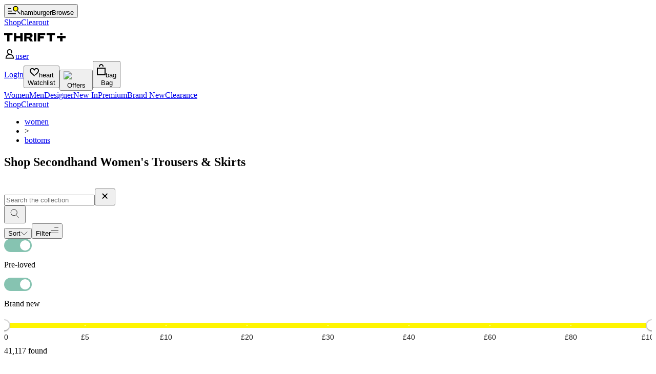

--- FILE ---
content_type: text/html; charset=utf-8
request_url: https://thrift.plus/women/bottoms
body_size: 56677
content:
<!DOCTYPE html><html><head><meta charSet="utf-8"/><meta name="viewport" content="width=device-width"/><meta name="description" content="The seamless secondhand fashion marketplace on a mission to end fashion waste. Shop and sell pre-loved clothes."/><meta name="twitter:card" content="summary_large_image"/><meta property="og:description" content="The seamless secondhand fashion marketplace on a mission to end fashion waste. Shop and sell pre-loved clothes."/><meta property="og:type" content="website"/><meta property="og:image" content="https://a.storyblok.com/f/177537/1200x628/69fc75f5da/social-share.png"/><meta property="og:image:width" content="1200"/><meta property="og:image:height" content="628"/><meta property="og:site_name" content="Thrift+"/><title>Shop Secondhand Women&#x27;s Trousers &amp; Skirts</title><meta name="robots" content="index,follow"/><meta name="googlebot" content="index,follow"/><meta property="og:title" content="Shop Secondhand Women&#x27;s Trousers &amp; Skirts"/><link rel="canonical" href="https://thrift.plus/women/bottoms"/><meta name="next-head-count" content="15"/><link data-next-font="" rel="preconnect" href="/" crossorigin="anonymous"/><link rel="preload" href="/_next/static/css/89d18885610eac7b.css" as="style"/><link rel="stylesheet" href="/_next/static/css/89d18885610eac7b.css" data-n-g=""/><noscript data-n-css=""></noscript><script defer="" nomodule="" src="/_next/static/chunks/polyfills-42372ed130431b0a.js"></script><script src="/_next/static/chunks/webpack-3a5bd743a79b8ec8.js" defer=""></script><script src="/_next/static/chunks/framework-3edb2bcb7bdb62a0.js" defer=""></script><script src="/_next/static/chunks/main-5f92b72f16ea5523.js" defer=""></script><script src="/_next/static/chunks/pages/_app-c8549d852b2c90dd.js" defer=""></script><script src="/_next/static/chunks/5260-93031de059357a2c.js" defer=""></script><script src="/_next/static/chunks/4510-ed4450a434871741.js" defer=""></script><script src="/_next/static/chunks/2626-6b9c943232ff0c21.js" defer=""></script><script src="/_next/static/chunks/pages/women/%5BcollectionId%5D-db89223b6d297676.js" defer=""></script><script src="/_next/static/EekOWBSrbNPAU-0GehqW8/_buildManifest.js" defer=""></script><script src="/_next/static/EekOWBSrbNPAU-0GehqW8/_ssgManifest.js" defer=""></script></head><body><div id="__next"><div style="overflow:hidden"><script type="text/javascript" src="//widget.trustpilot.com/bootstrap/v5/tp.widget.bootstrap.min.js" async=""></script><nav class="styles_Header__9i1_6"><div class="Container"><div class="styles_HeaderContainer__cDmmk Section"><div class="styles_HeaderLeft__fJ9_6"><button class="styles_HeaderLink__dwJyl"><span class="styles_HeaderLinkIcon__zua6z"><svg width="24" height="18" viewBox="0 0 29 20" fill="none" xmlns="http://www.w3.org/2000/svg"><line y1="18" x2="18" y2="18" stroke="black" stroke-width="2"></line><line y1="12" x2="9" y2="12" stroke="black" stroke-width="2"></line><line y1="6" x2="7" y2="6" stroke="black" stroke-width="2"></line><path d="M22.5 12.5L28 18.5" stroke="black" stroke-width="2"></path><circle cx="17.5" cy="6.5" r="5.5" fill="#FFF501" stroke="black" stroke-width="2"></circle></svg><span class="sr-only">hamburger</span></span><span class="body-14-bold hidden md:inline-block">Browse</span></button><div class="hidden md:flex"><a class="styles_HeaderLink__dwJyl px-4 styles_ActiveTab__X2Mpa" href="/women"><span class="body-14-bold">Shop</span></a><a class="styles_HeaderLink__dwJyl px-4 false" href="/clearout"><span class="body-14-bold">Clearout</span></a></div></div><div class="styles_HeaderCenter__XferT"><a class="inline-block m-0" href="/women"><svg width="120" height="39.072463768115945" viewBox="0 0 811 113" version="1.1" xmlns="http://www.w3.org/2000/svg"><g id="Page-1" stroke="none" stroke-width="1" fill="none" fill-rule="evenodd"><g id="Thrift+_Logo_Black_RGB-(1)" transform="translate(0.470000, 0.310000)" fill="#000000" fill-rule="nonzero"><path d="M810.06,38.95 L810.06,70.55 L769.8,70.55 L769.8,112.38 L737.84,112.38 L737.84,70.55 L697.58,70.55 L697.58,38.95 L810.05,38.95 L810.06,38.95 Z M768.8,0.01 L738.85,0.01 L738.85,28.96 L768.8,28.96 L768.8,0.01 L768.8,0.01 Z" id="Shape"></path><polygon id="Path" points="-2.84217094e-14 28.35 39.75 28.35 39.75 112.37 71.28 112.37 71.28 28.35 110.86 28.35 110.86 0.01 -2.84217094e-14 0.01"></polygon><polygon id="Path" points="213.05 41.77 160.73 41.77 160.73 0.01 129.2 0.01 129.2 112.37 160.73 112.37 160.73 70.11 213.05 70.11 213.05 112.37 244.58 112.37 244.58 0.01 213.05 0.01"></polygon><path d="M344.53,67.09 L344.53,65.41 C366,62.73 374.89,52.16 374.89,34.38 C374.89,12.41 359.29,0 329.61,0 L264.04,0 L264.04,112.36 L295.57,112.36 L295.57,74.12 L308.48,74.12 C320.72,74.12 324.08,76.47 328.1,84.85 L341.52,112.35 L377.91,112.35 L363.99,84.17 C359.8,75.62 356.11,70.08 344.54,67.06 L344.53,67.09 Z M329.27,50.65 L295.56,50.65 L295.56,28.34 C295.56,28.34 329.27,28.34 329.27,28.34 C338.49,28.34 341.85,30.52 341.85,39.41 C341.85,48.97 338.5,50.65 329.27,50.65 Z" id="Shape"></path><rect id="Rectangle" x="392.19" y="0.01" width="31.53" height="112.36"></rect><polygon id="Path" points="442.16 112.37 473.69 112.37 473.69 73.3 523.36 73.3 523.36 45.12 473.69 45.12 473.69 28.35 542.61 28.35 542.61 0.01 442.16 0.01"></polygon><polygon id="Path" points="560.12 28.35 599.86 28.35 599.86 112.37 631.39 112.37 631.39 28.35 670.97 28.35 670.97 0.01 560.12 0.01"></polygon></g></g></svg></a></div><div class="styles_HeaderRight__KGnZM"><div class="flex w-full justify-between"><a class="styles_HeaderLink__dwJyl" href="/account/login"><div class="relative z-2"><span class="styles_HeaderLinkIcon__zua6z"><svg width="22" height="19" viewBox="0 0 19 22" fill="none" xmlns="http://www.w3.org/2000/svg"><path d="M1.06213 20.5H1.03288C1.17399 18.3824 1.77384 16.3937 2.92049 14.8884C4.21418 13.1901 6.28265 12 9.5 12C12.7174 12 14.7858 13.1901 16.0795 14.8884C17.2262 16.3937 17.826 18.3824 17.9671 20.5H17.9559H17.9249H17.8939H17.863H17.8321H17.8012H17.7704H17.7396H17.7089H17.6781H17.6475H17.6169H17.5863H17.5557H17.5252H17.4947H17.4643H17.4339H17.4036H17.3733H17.343H17.3128H17.2826H17.2524H17.2223H17.1922H17.1622H17.1322H17.1023H17.0724H17.0425H17.0127H16.9829H16.9532H16.9235H16.8938H16.8642H16.8346H16.8051H16.7756H16.7462H16.7168H16.6874H16.6581H16.6288H16.5996H16.5704H16.5413H16.5122H16.4831H16.4541H16.4251H16.3962H16.3673H16.3385H16.3097H16.2809H16.2522H16.2236H16.195H16.1664H16.1379H16.1094H16.0809H16.0525H16.0242H15.9959H15.9676H15.9394H15.9113H15.8831H15.8551H15.827H15.799H15.7711H15.7432H15.7154H15.6876H15.6598H15.6321H15.6045H15.5769H15.5493H15.5218H15.4943H15.4669H15.4395H15.4122H15.3849H15.3577H15.3305H15.3034H15.2763H15.2492H15.2223H15.1953H15.1684H15.1416H15.1148H15.088H15.0613H15.0347H15.0081H14.9815H14.955H14.9286H14.9022H14.8758H14.8495H14.8233H14.7971H14.771H14.7449H14.7188H14.6928H14.6669H14.641H14.6151H14.5893H14.5636H14.5379H14.5122H14.4867H14.4611H14.4356H14.4102H14.3848H14.3595H14.3342H14.309H14.2838H14.2587H14.2336H14.2086H14.1837H14.1588H14.1339H14.1091H14.0843H14.0597H14.035H14.0104H13.9859H13.9614H13.937H13.9126H13.8883H13.864H13.8398H13.8157H13.7916H13.7675H13.7435H13.7196H13.6957H13.6719H13.6481H13.6244H13.6008H13.5771H13.5536H13.5301H13.5067H13.4833H13.46H13.4367H13.4135H13.3903H13.3672H13.3442H13.3212H13.2983H13.2754H13.2526H13.2299H13.2072H13.1845H13.1619H13.1394H13.117H13.0946H13.0722H13.0499H13.0277H13.0055H12.9834H12.9613H12.9393H12.9174H12.8955H12.8737H12.8519H12.8302H12.8086H12.787H12.7655H12.744H12.7226H12.7013H12.68H12.6588H12.6376H12.6165H12.5954H12.5745H12.5535H12.5327H12.5119H12.4911H12.4705H12.4499H12.4293H12.4088H12.3884H12.368H12.3477H12.3275H12.3073H12.2872H12.2671H12.2471H12.2272H12.2073H12.1875H12.1678H12.1481H12.1285H12.1089H12.0894H12.07H12.0506H12.0313H12.0121H11.9929H11.9738H11.9548H11.9358H11.9169H11.898H11.8792H11.8605H11.8418H11.8233H11.8047H11.7863H11.7679H11.7495H11.7313H11.7131H11.6949H11.6769H11.6589H11.6409H11.6231H11.6053H11.5875H11.5699H11.5522H11.5347H11.5172H11.4998H11.4825H11.4652H11.448H11.4309H11.4138H11.3968H11.3799H11.363H11.3462H11.3295H11.3129H11.2963H11.2797H11.2633H11.2469H11.2306H11.2143H11.1982H11.182H11.166H11.15H11.1341H11.1183H11.1025H11.0868H11.0712H11.0557H11.0402H11.0248H11.0094H10.9942H10.979H10.9638H10.9488H10.9338H10.9189H10.904H10.8892H10.8745H10.8599H10.8453H10.8308H10.8164H10.8021H10.7878H10.7736H10.7595H10.7454H10.7314H10.7175H10.7037H10.6899H10.6762H10.6626H10.649H10.6356H10.6222H10.6088H10.5956H10.5824H10.5693H10.5563H10.5433H10.5304H10.5176H10.5049H10.4922H10.4796H10.4671H10.4547H10.4423H10.43H10.4178H10.4057H10.3936H10.3816H10.3697H10.3579H10.3461H10.3344H10.3228H10.3113H10.2998H10.2884H10.2771H10.2659H10.2548H10.2437H10.2327H10.2218H10.2109H10.2002H10.1895H10.1789H10.1683H10.1579H10.1475H10.1372H10.127H10.1169H10.1068H10.0968H10.0869H10.0771H10.0673H10.0576H10.048H10.0385H10.0291H10.0197H10.0105H10.0013H9.99216H9.98312H9.97416H9.96529H9.95649H9.94777H9.93914H9.93058H9.9221H9.91371H9.9054H9.89716H9.88901H9.88094H9.87295H9.86504H9.85721H9.84946H9.8418H9.83422H9.82671H9.81929H9.81196H9.8047H9.79753H9.79044H9.78343H9.77651H9.76966H9.7629H9.75623H9.74963H9.74312H9.7367H9.73035H9.72409H9.71792H9.71182H9.70581H9.69989H9.69405H9.68829H9.68262H9.67703H9.67153H9.66611H9.66077H9.65552H9.65036H9.64528H9.64028H9.63537H9.63055H9.62581H9.62116H9.61659H9.61211H9.60772H9.60341H9.59919H9.59505H9.591H9.58704H9.58316H9.57937H9.57567H9.57205H9.56852H9.56508H9.56172H9.55846H9.55528H9.55219H9.54918H9.54626H9.54344H9.5407H9.53804H9.53548H9.533H9.53062H9.52832H9.52611H9.52399H9.52196H9.52001H9.51816H9.5164H9.51472H9.51314H9.51164H9.51024H9.50892H9.5077H9.50656H9.50551H9.50456H9.50369H9.50292H9.50224H9.50164H9.50114H9.50073H9.50041H9.50018H9.50005L9.5 21.5L9.49996 20.5H9.49984H9.49964H9.49936H9.499H9.49856H9.49804H9.49744H9.49676H9.496H9.49516H9.49425H9.49325H9.49217H9.49101H9.48978H9.48846H9.48707H9.48559H9.48404H9.4824H9.48069H9.4789H9.47703H9.47508H9.47305H9.47095H9.46876H9.4665H9.46415H9.46173H9.45923H9.45665H9.45399H9.45125H9.44844H9.44554H9.44257H9.43952H9.43639H9.43318H9.4299H9.42653H9.42309H9.41957H9.41597H9.41229H9.40854H9.40471H9.4008H9.39681H9.39274H9.3886H9.38437H9.38008H9.3757H9.37124H9.36671H9.3621H9.35741H9.35265H9.34781H9.34289H9.33789H9.33282H9.32767H9.32244H9.31713H9.31175H9.30629H9.30075H9.29514H9.28945H9.28368H9.27784H9.27192H9.26592H9.25984H9.25369H9.24747H9.24116H9.23478H9.22833H9.22179H9.21518H9.2085H9.20174H9.1949H9.18798H9.18099H9.17392H9.16678H9.15956H9.15227H9.1449H9.13745H9.12993H9.12233H9.11466H9.10691H9.09908H9.09118H9.08321H9.07515H9.06703H9.05882H9.05055H9.04219H9.03376H9.02526H9.01668H9.00803H8.9993H8.99049H8.98161H8.97266H8.96363H8.95452H8.94535H8.93609H8.92676H8.91736H8.90788H8.89833H8.8887H8.879H8.86923H8.85938H8.84945H8.83945H8.82938H8.81923H8.80901H8.79871H8.78834H8.7779H8.76738H8.75679H8.74612H8.73538H8.72457H8.71368H8.70272H8.69168H8.68057H8.66939H8.65813H8.6468H8.6354H8.62392H8.61237H8.60075H8.58905H8.57728H8.56544H8.55352H8.54153H8.52947H8.51734H8.50513H8.49285H8.48049H8.46806H8.45556H8.44299H8.43034H8.41763H8.40483H8.39197H8.37903H8.36603H8.35295H8.33979H8.32656H8.31327H8.2999H8.28645H8.27294H8.25935H8.24569H8.23196H8.21816H8.20428H8.19033H8.17632H8.16222H8.14806H8.13383H8.11952H8.10514H8.09069H8.07617H8.06158H8.04692H8.03218H8.01737H8.00249H7.98754H7.97252H7.95743H7.94227H7.92703H7.91173H7.89635H7.8809H7.86539H7.8498H7.83414H7.81841H7.8026H7.78673H7.77079H7.75478H7.73869H7.72254H7.70631H7.69001H7.67365H7.65721H7.6407H7.62413H7.60748H7.59076H7.57397H7.55712H7.54019H7.52319H7.50612H7.48899H7.47178H7.4545H7.43715H7.41974H7.40225H7.38469H7.36707H7.34937H7.33161H7.31377H7.29587H7.27789H7.25985H7.24174H7.22356H7.20531H7.18699H7.1686H7.15014H7.13162H7.11302H7.09436H7.07562H7.05682H7.03795H7.01901H7H6.98092H6.96178H6.94256H6.92328H6.90393H6.88451H6.86502H6.84546H6.82584H6.80614H6.78638H6.76655H6.74666H6.72669H6.70666H6.68655H6.66638H6.64615H6.62584H6.60547H6.58503H6.56452H6.54394H6.5233H6.50258H6.48181H6.46096H6.44004H6.41906H6.39801H6.3769H6.35571H6.33446H6.31314H6.29176H6.27031H6.24879H6.2272H6.20555H6.18383H6.16204H6.14019H6.11826H6.09628H6.07422H6.0521H6.02991H6.00766H5.98534H5.96295H5.9405H5.91798H5.89539H5.87274H5.85002H5.82724H5.80439H5.78147H5.75848H5.73544H5.71232H5.68914H5.66589H5.64258H5.6192H5.59575H5.57224H5.54867H5.52503H5.50132H5.47755H5.45371H5.4298H5.40584H5.3818H5.3577H5.33354H5.30931H5.28501H5.26065H5.23623H5.21173H5.18718H5.16256H5.13787H5.11312H5.08831H5.06343H5.03848H5.01347H4.9884H4.96326H4.93806H4.91279H4.88746H4.86206H4.8366H4.81107H4.78548H4.75983H4.73411H4.70833H4.68248H4.65657H4.6306H4.60456H4.57846H4.55229H4.52606H4.49977H4.47341H4.44699H4.42051H4.39396H4.36735H4.34067H4.31393H4.28713H4.26026H4.23333H4.20634H4.17929H4.15217H4.12498H4.09774H4.07043H4.04306H4.01562H3.98813H3.96057H3.93294H3.90526H3.87751H3.8497H3.82182H3.79389H3.76589H3.73783H3.7097H3.68152H3.65327H3.62496H3.59658H3.56815H3.53965H3.51109H3.48246H3.45378H3.42503H3.39622H3.36735H3.33842H3.30943H3.28037H3.25125H3.22207H3.19283H3.16353H3.13416H3.10474H3.07525H3.0457H3.01609H2.98642H2.95668H2.92689H2.89703H2.86712H2.83714H2.8071H2.777H2.74684H2.71661H2.68633H2.65598H2.62558H2.59511H2.56459H2.534H2.50335H2.47264H2.44187H2.41104H2.38015H2.3492H2.31819H2.28712H2.25599H2.2248H2.19354H2.16223H2.13086H2.09943H2.06793H2.03638H2.00477H1.9731H1.94136H1.90957H1.87772H1.84581H1.81384H1.78181H1.74972H1.71757H1.68536H1.65309H1.62076H1.58837H1.55592H1.52342H1.49085H1.45823H1.42554H1.3928H1.36H1.32714H1.29422H1.26124H1.2282H1.1951H1.16195H1.12873H1.09546H1.06213Z" stroke="black" stroke-width="2"></path><mask id="mask0_0_1" style="mask-type:alpha" maskUnits="userSpaceOnUse" x="3" y="0" width="14" height="14"><path d="M3 0H15L16 5.5L16.5 10.75L9.5 8L8.5 10L16.5 13L13.5 14L3 12V0Z" fill="#D9D9D9"></path></mask><g mask="url(#mask0_0_1)"><circle cx="9" cy="6" r="5" stroke="black" stroke-width="2"></circle></g></svg><span class="sr-only">user</span></span></div><span class="body-14-bold hidden lg:inline-block">Login</span></a><button class="styles_HeaderLink__dwJyl"><div class="relative z-2"><span class="styles_HeaderLinkIcon__zua6z"><svg width="18" height="20" viewBox="0 0 20 18" fill="none" xmlns="http://www.w3.org/2000/svg"><path d="M14.4418 0.00185394C14.4275 0.00185394 14.4142 0.00278282 14.4001 0.00278282C14.3904 0.00278282 14.3809 0.00185394 14.3712 0.00185394C12.9342 0.00185394 11.4306 0.298958 10.0007 2.13334C8.57043 0.297369 7.06631 0 5.62891 0C5.61923 0 5.60966 0.00106049 5.60004 0.00106049C5.58585 0.000928879 5.57249 0 5.55825 0C2.49343 0 0 2.13586 0 5.40821C0 9.15013 2.79667 11.585 6.03496 14.4042C6.84765 15.1117 9.99913 18 9.99913 18C9.99913 18 10.6545 17.4001 11.4442 16.6807L9.94703 15.1529L9.59441 14.8333C8.84826 14.147 8.14508 13.4968 7.4292 12.8736C4.36821 10.2087 2.09471 8.17751 2.09471 5.43102C2.09471 4.31514 2.70518 3.22854 3.66157 2.61779C3.84552 2.50022 4.04121 2.39999 4.2453 2.31989C5.33635 1.89118 6.66472 2.04185 7.57863 2.77892C7.62297 2.81466 7.66631 2.8516 7.70856 2.88947C8.13578 3.27316 8.46725 3.74953 8.75491 4.23769C8.86995 4.43284 8.97819 4.63184 9.08171 4.833L9.18468 5.03299H9.99477V5.03481H10.8154L10.9184 4.83476C11.0219 4.63356 11.1301 4.43456 11.2452 4.23941C11.5328 3.75125 11.8643 3.27488 12.2914 2.89132C12.3338 2.85332 12.3771 2.81639 12.4214 2.78064C13.3353 2.04357 14.6637 1.89304 15.7548 2.32161C15.9589 2.40171 16.1546 2.50207 16.3385 2.61951C17.295 3.2304 17.9053 4.31699 17.9053 5.43278C17.9053 8.17927 15.6319 10.2105 12.5709 12.8753C12.2705 13.1369 11.795 13.5903 11.5034 13.8664L12.9795 15.3181C13.3347 14.9979 13.7831 14.5644 13.9651 14.4059C17.2034 11.5868 20 9.15189 20 5.40997C20 2.13771 17.5066 0.00185394 14.4418 0.00185394Z" fill="#040606"></path></svg><span class="sr-only">heart</span></span><div class="styles_HeaderTooltipWrapper__ZLkwX"></div></div><span class="body-14-bold hidden lg:inline-block">Watchlist</span></button><button class="styles_HeaderLink__dwJyl"><div class="relative z-2"><img alt="offers" loading="lazy" width="25" height="25" decoding="async" data-nimg="1" class="styles_OffersLinkIcon__DbUsg" style="color:transparent;min-height:20px;min-width:30px" srcSet="/_next/static/media/Offers.8317b563.png 1x, /_next/static/media/Offers.8317b563.png 2x" src="/_next/static/media/Offers.8317b563.png"/></div><span class="body-14-bold hidden lg:inline-block">Offers</span></button><button class="styles_HeaderLink__dwJyl"><div class="relative"><span class="styles_HeaderLinkIcon__zua6z"><svg width="17px" height="29px" viewBox="0 0 17 29" version="1.1" xmlns="http://www.w3.org/2000/svg" xmlns:xlink="http://www.w3.org/1999/xlink"><title>Bag</title><defs><polygon id="path-1" points="0 0 10 0 10 4 9 8 4 8 0 8"></polygon></defs><g id="Page-1" stroke="none" stroke-width="1" fill="none" fill-rule="evenodd"><g id="Bag" transform="translate(1.000000, 0.000000)"><polygon id="Path" stroke="#000000" stroke-width="2" points="0 11 15 11 15 24 0 24"></polygon><g id="Clipped" transform="translate(3.000000, 0.000000)"><mask id="mask-2" fill="white"><use xlink:href="#path-1"></use></mask><g id="Path"></g><path d="M8,7.5556 L8,7.5705 L8,7.5855 L8,7.6004 L8,7.6153 L8,7.6302 L8,7.6451 L8,7.66 L8,7.6749 L8,7.6897 L8,7.7045 L8,7.7193 L8,7.7341 L8,7.7489 L8,7.7637 L8,7.7784 L8,7.7931 L8,7.8079 L8,7.8226 L8,7.8372 L8,7.8519 L8,7.8666 L8,7.8812 L8,7.8958 L8,7.9104 L8,7.925 L8,7.9396 L8,7.9541 L8,7.9686 L8,7.9832 L8,7.9977 L8,8.0121 L8,8.0266 L8,8.0411 L8,8.0555 L8,8.0699 L8,8.0843 L8,8.0987 L8,8.113 L8,8.1274 L8,8.1417 L8,8.156 L8,8.1703 L8,8.1846 L8,8.1989 L8,8.2131 L8,8.2273 L8,8.2415 L8,8.2557 L8,8.2699 L8,8.284 L8,8.2982 L8,8.3123 L8,8.3264 L8,8.3405 L8,8.3545 L8,8.3686 L8,8.3826 L8,8.3966 L8,8.4106 L8,8.4246 L8,8.4385 L8,8.4524 L8,8.4664 L8,8.4803 L8,8.4941 L8,8.508 L8,8.5218 L8,8.5356 L8,8.5494 L8,8.5632 L8,8.577 L8,8.5907 L8,8.6045 L8,8.6182 L8,8.6318 L8,8.6455 L8,8.6592 L8,8.6728 L8,8.6864 L8,8.7 L8,8.7136 L8,8.7271 L8,8.7406 L8,8.7541 L8,8.7676 L8,8.7811 L8,8.7945 L8,8.808 L8,8.8214 L8,8.8348 L8,8.8481 L8,8.8615 L8,8.8748 L8,8.8881 L8,8.9014 L8,8.9147 L8,8.9279 L8,8.9412 L8,8.9544 L8,8.9676 L8,8.9807 L8,8.9939 L8,9.007 L8,9.0201 L8,9.0332 L8,9.0462 L8,9.0593 L8,9.0723 L8,9.0853 L8,9.0983 L8,9.1112 L8,9.1241 L8,9.1371 L8,9.1499 L8,9.1628 L8,9.1757 L8,9.1885 L8,9.2013 L8,9.2141 L8,9.2268 L8,9.2396 L8,9.2523 L8,9.265 L8,9.2777 L8,9.2903 L8,9.3029 L8,9.3155 L8,9.3281 L8,9.3407 L8,9.3532 L8,9.3657 L8,9.3782 L8,9.3907 L8,9.4032 L8,9.4156 L8,9.428 L8,9.4404 L8,9.4527 L8,9.4651 L8,9.4774 L8,9.4897 L8,9.5019 L8,9.5142 L8,9.5264 L8,9.5386 L8,9.5508 L8,9.5629 L8,9.5751 L8,9.5872 L8,9.5993 L8,9.6113 L8,9.6233 L8,9.6354 L8,9.6473 L8,9.6593 L8,9.6713 L8,9.6832 L8,9.6951 L8,9.7069 L8,9.7188 L8,9.7306 L8,9.7424 L8,9.7542 L8,9.7659 L8,9.7776 L8,9.7893 L8,9.801 L8,9.8127 L8,9.8243 L8,9.8359 L8,9.8475 L8,9.859 L8,9.8706 L8,9.8821 L8,9.8935 L8,9.905 L8,9.9164 L8,9.9278 L8,9.9392 L8,9.9506 L8,9.9619 L8,9.9732 L8,9.9845 L8,9.9957 L8,10.007 L8,10.0182 L8,10.0293 L8,10.0405 L8,10.0516 L8,10.0627 L8,10.0738 L8,10.0849 L8,10.0959 L8,10.1069 L8,10.1178 L8,10.1288 L8,10.1397 L8,10.1506 L8,10.1615 L8,10.1723 L8,10.1831 L8,10.1939 L8,10.2047 L8,10.2154 L8,10.2261 L8,10.2368 L8,10.2475 L8,10.2581 L8,10.2687 L8,10.2793 L8,10.2898 L8,10.3004 L8,10.3109 L8,10.3213 L8,10.3318 L8,10.3422 L8,10.3526 L8,10.363 L8,10.3733 L8,10.3836 L8,10.3939 L8,10.4041 L8,10.4144 L8,10.4246 L8,10.4347 L8,10.4449 L8,10.455 L8,10.4651 L8,10.4751 L8,10.4852 L8,10.4952 L8,10.5052 L8,10.5151 L8,10.525 L8,10.5349 L8,10.5448 L8,10.5546 L8,10.5644 L8,10.5742 L8,10.584 L8,10.5937 L8,10.6034 L8,10.6131 L8,10.6227 L8,10.6323 L8,10.6419 L8,10.6514 L8,10.661 L8,10.6705 L8,10.6799 L8,10.6894 L8,10.6988 L8,10.7081 L8,10.7175 L8,10.7268 L8,10.7361 L8,10.7454 L8,10.7546 L8,10.7638 L8,10.773 L8,10.7821 L8,10.7912 L8,10.8003 L8,10.8094 L8,10.8184 L8,10.8274 L8,10.8364 L8,10.8453 L8,10.8542 L8,10.8631 L8,10.872 L8,10.8808 L8,10.8896 L8,10.8983 L8,10.907 L8,10.9157 L8,10.9244 L8,10.933 L8,10.9416 L8,10.9502 L8,10.9588 L8,10.9673 L8,10.9758 L8,10.9842 L8,10.9926 L8,11 L1,11 L1,10.9926 L1,10.9842 L1,10.9758 L1,10.9673 L1,10.9588 L1,10.9502 L1,10.9416 L1,10.933 L1,10.9244 L1,10.9157 L1,10.907 L1,10.8983 L1,10.8896 L1,10.8808 L1,10.872 L1,10.8631 L1,10.8542 L1,10.8453 L1,10.8364 L1,10.8274 L1,10.8184 L1,10.8094 L1,10.8003 L1,10.7912 L1,10.7821 L1,10.773 L1,10.7638 L1,10.7546 L1,10.7454 L1,10.7361 L1,10.7268 L1,10.7175 L1,10.7081 L1,10.6988 L1,10.6894 L1,10.6799 L1,10.6705 L1,10.661 L1,10.6514 L1,10.6419 L1,10.6323 L1,10.6227 L1,10.6131 L1,10.6034 L1,10.5937 L1,10.584 L1,10.5742 L1,10.5644 L1,10.5546 L1,10.5448 L1,10.5349 L1,10.525 L1,10.5151 L1,10.5052 L1,10.4952 L1,10.4852 L1,10.4751 L1,10.4651 L1,10.455 L1,10.4449 L1,10.4347 L1,10.4246 L1,10.4144 L1,10.4041 L1,10.3939 L1,10.3836 L1,10.3733 L1,10.363 L1,10.3526 L1,10.3422 L1,10.3318 L1,10.3213 L1,10.3109 L1,10.3004 L1,10.2898 L1,10.2793 L1,10.2687 L1,10.2581 L1,10.2475 L1,10.2368 L1,10.2261 L1,10.2154 L1,10.2047 L1,10.1939 L1,10.1831 L1,10.1723 L1,10.1615 L1,10.1506 L1,10.1397 L1,10.1288 L1,10.1178 L1,10.1069 L1,10.0959 L1,10.0849 L1,10.0738 L1,10.0627 L1,10.0516 L1,10.0405 L1,10.0293 L1,10.0182 L1,10.007 L1,9.9957 L1,9.9845 L1,9.9732 L1,9.9619 L1,9.9506 L1,9.9392 L1,9.9278 L1,9.9164 L1,9.905 L1,9.8935 L1,9.8821 L1,9.8706 L1,9.859 L1,9.8475 L1,9.8359 L1,9.8243 L1,9.8127 L1,9.801 L1,9.7893 L1,9.7776 L1,9.7659 L1,9.7542 L1,9.7424 L1,9.7306 L1,9.7188 L1,9.7069 L1,9.6951 L1,9.6832 L1,9.6713 L1,9.6593 L1,9.6473 L1,9.6354 L1,9.6233 L1,9.6113 L1,9.5993 L1,9.5872 L1,9.5751 L1,9.5629 L1,9.5508 L1,9.5386 L1,9.5264 L1,9.5142 L1,9.5019 L1,9.4897 L1,9.4774 L1,9.4651 L1,9.4527 L1,9.4404 L1,9.428 L1,9.4156 L1,9.4032 L1,9.3907 L1,9.3782 L1,9.3657 L1,9.3532 L1,9.3407 L1,9.3281 L1,9.3155 L1,9.3029 L1,9.2903 L1,9.2777 L1,9.265 L1,9.2523 L1,9.2396 L1,9.2268 L1,9.2141 L1,9.2013 L1,9.1885 L1,9.1757 L1,9.1628 L1,9.1499 L1,9.1371 L1,9.1241 L1,9.1112 L1,9.0983 L1,9.0853 L1,9.0723 L1,9.0593 L1,9.0462 L1,9.0332 L1,9.0201 L1,9.007 L1,8.9939 L1,8.9807 L1,8.9676 L1,8.9544 L1,8.9412 L1,8.9279 L1,8.9147 L1,8.9014 L1,8.8881 L1,8.8748 L1,8.8615 L1,8.8481 L1,8.8348 L1,8.8214 L1,8.808 L1,8.7945 L1,8.7811 L1,8.7676 L1,8.7541 L1,8.7406 L1,8.7271 L1,8.7136 L1,8.7 L1,8.6864 L1,8.6728 L1,8.6592 L1,8.6455 L1,8.6318 L1,8.6182 L1,8.6045 L1,8.5907 L1,8.577 L1,8.5632 L1,8.5494 L1,8.5356 L1,8.5218 L1,8.508 L1,8.4941 L1,8.4803 L1,8.4664 L1,8.4524 L1,8.4385 L1,8.4246 L1,8.4106 L1,8.3966 L1,8.3826 L1,8.3686 L1,8.3545 L1,8.3405 L1,8.3264 L1,8.3123 L1,8.2982 L1,8.284 L1,8.2699 L1,8.2557 L1,8.2415 L1,8.2273 L1,8.2131 L1,8.1989 L1,8.1846 L1,8.1703 L1,8.156 L1,8.1417 L1,8.1274 L1,8.113 L1,8.0987 L1,8.0843 L1,8.0699 L1,8.0555 L1,8.0411 L1,8.0266 L1,8.0121 L1,7.9977 L1,7.9832 L1,7.9686 L1,7.9541 L1,7.9396 L1,7.925 L1,7.9104 L1,7.8958 L1,7.8812 L1,7.8666 L1,7.8519 L1,7.8372 L1,7.8226 L1,7.8079 L1,7.7931 L1,7.7784 L1,7.7637 L1,7.7489 L1,7.7341 L1,7.7193 L1,7.7045 L1,7.6897 L1,7.6749 L1,7.66 L1,7.6451 L1,7.6302 L1,7.6153 L1,7.6004 L1,7.5855 L1,7.5705 L1,7.5556 C1,5.581 2.7834,4 4.5,4 C6.2166,4 8,5.581 8,7.5556 Z" id="Path" stroke="#000000" stroke-width="2" mask="url(#mask-2)"></path></g></g></g></svg><span class="sr-only">bag</span></span><div class="styles_HeaderTooltipWrapper__ZLkwX"></div></div><span class="body-14-bold hidden lg:inline-block">Bag</span></button></div></div></div></div></nav><div><nav class="styles_CategoriesHeader__fzRsB"><div class="Container"><div class="Section"><div class="flex justify-between"><div class="styles_Categories__eUSPV"><a class="styles_Category__VjQef" href="/women">Women</a><a class="styles_Category__VjQef" href="/men">Men</a><a class="styles_Category__VjQef" href="/designer-store">Designer</a><a class="styles_Category__VjQef" href="https://thrift.plus/women/all">New In</a><a class="styles_Category__VjQef" href="/women/premium">Premium</a><a class="styles_Category__VjQef" href="/brand-new">Brand New</a><a class="styles_Category__VjQef" href="https://thrift.plus/women/clearance">Clearance</a></div></div></div></div></nav></div><div class="styles_SecondHeaderContainer__73wNJ"><a class="styles_MobileHeaderLink__iN6X_ body-18-bold styles_ActiveTab__X2Mpa" href="/women">Shop</a><a class="styles_MobileHeaderLink__iN6X_ body-18-bold bg-brandYellow" href="/clearout">Clearout</a></div><div class="min-h-screen"><div class="Container"><ul class="styles_container___Oc9m Section"><li class="styles_item__9aIO6"><a class="underline styles_itemLink__Z7Oow" href="/women">women</a></li><li class="styles_spacer__tujNZ">&gt;</li><li class="styles_item__9aIO6"><a class="styles_itemLink__Z7Oow" href="/women/bottoms">bottoms</a></li></ul><section class="Section"><div class="text-center my-6"><h1 class="body-20-bold text-center">Shop Secondhand Women&#x27;s Trousers &amp; Skirts</h1></div><br/><div class="Section relative z-10 flex flex-wrap justify-center gap-4"><div class="styles_container__4LcZc" role="combobox" aria-expanded="false" aria-haspopup="listbox" aria-labelledby="autocomplete-1-label"><form class="styles_form__xbPot" action="" novalidate="" role="search"><div class="styles_inputWrapper__o5kkb"><input class="styles_input__Zhq_m" aria-autocomplete="both" aria-labelledby="autocomplete-1-label" id="autocomplete-1-input" autoComplete="off" autoCorrect="off" autoCapitalize="off" enterKeyHint="search" spellcheck="false" placeholder="Search the collection" maxLength="512" type="search" value=""/><button class="styles_clear__1fQx7" type="reset" title="Clear"><svg width="24" height="24" class="circle-icon" viewBox="0 0 25 25" fill="none" xmlns="http://www.w3.org/2000/svg"><circle cx="12.1777" cy="12.1777" r="12" transform="rotate(180 12.1777 12.1777)" fill="transparent"></circle><line x1="7.22795" y1="17.1275" x2="17.1274" y2="7.22799" stroke="currentColor" stroke-width="2"></line><line x1="17.1274" y1="17.1275" x2="7.22787" y2="7.22796" stroke="currentColor" stroke-width="2"></line></svg></button><div class="styles_suggestionWrapper__Stk1s"></div></div><button class="styles_search__QBRmD" type="submit" title="Submit"><svg width="26" height="26" viewBox="-5 -5 29 30" fill="none" xmlns="http://www.w3.org/2000/svg"><path d="M13 13.9998L17.7917 19.2914" stroke="currentColor"></path><circle cx="7.5" cy="7.5" r="7" fill="transparent" stroke="currentColor"></circle></svg></button></form></div><button type="button" id="radix-:Rkqeam:" aria-haspopup="menu" aria-expanded="false" data-state="closed" class="body-12-bold-caps styles_dropdownButton__EE8zE">Sort<svg width="14" height="9" viewBox="0 0 16 9" fill="none" xmlns="http://www.w3.org/2000/svg"><path d="M1 1L8 8L15 1" stroke="#000"></path></svg></button><button class="body-12-bold-caps styles_button__PZDtn">Filter<span class="flex items-center"><svg width="15" height="21" viewBox="0 0 21 15" fill="none" xmlns="http://www.w3.org/2000/svg"><line y1="14.5" x2="21" y2="14.5" stroke="black"></line><line y1="7.5" x2="21" y2="7.5" stroke="black"></line><line x1="10" y1="0.5" x2="21" y2="0.5" stroke="black"></line></svg></span></button><div class="flex flex-row gap-4"><div class="flex gap-2 items-center whitespace-nowrap inline-block"><div style="height:26px;width:54px;border-radius:5000px;background:#86C3B1;display:block;position:relative;transition:0.3s ease;flex-shrink:0;cursor:pointer;opacity:1"><div tabindex="0" aria-checked="true" aria-label="Toggle pre-loved condition filter" role="checkbox" style="height:20px;width:20px;border-radius:5000px;background:#FFFFFF;position:absolute;top:3px;left:31px;display:flex;transition:0.3s ease;align-items:center;justify-content:center"></div></div><p class="font-bold">Pre-loved</p></div><div class="flex gap-2 items-center whitespace-nowrap inline-block"><div style="height:26px;width:54px;border-radius:5000px;background:#86C3B1;display:block;position:relative;transition:0.3s ease;flex-shrink:0;cursor:pointer;opacity:1"><div tabindex="0" aria-checked="true" aria-label="Toggle brand new condition filter" role="checkbox" style="height:20px;width:20px;border-radius:5000px;background:#FFFFFF;position:absolute;top:3px;left:31px;display:flex;transition:0.3s ease;align-items:center;justify-content:center"></div></div><p class="font-bold">Brand new</p></div></div></div><div class="Section z-10 flex justify-center items-center"><div class="w-full md:w-1/2"><div class="p-8"><style data-emotion="css 1kpaz3g">.css-1kpaz3g{border-radius:12px;box-sizing:content-box;display:inline-block;position:relative;cursor:pointer;touch-action:none;-webkit-tap-highlight-color:transparent;color:#1976d2;height:4px;width:100%;padding:13px 0;margin-bottom:20px;color:#FFF501;height:8px;}@media print{.css-1kpaz3g{-webkit-print-color-adjust:exact;color-adjust:exact;}}.css-1kpaz3g.Mui-disabled{pointer-events:none;cursor:default;color:#bdbdbd;}.css-1kpaz3g.MuiSlider-dragging .MuiSlider-thumb,.css-1kpaz3g.MuiSlider-dragging .MuiSlider-track{-webkit-transition:none;transition:none;}@media (pointer: coarse){.css-1kpaz3g{padding:20px 0;}}.css-1kpaz3g .MuiSlider-thumb{color:white;border-radius:50%;border:2px solid #DDDDDD;width:24px;height:24px;}.css-1kpaz3g .MuiSlider-rail{color:#DDD7DC;}</style><span class="MuiSlider-root MuiSlider-marked MuiSlider-colorPrimary MuiSlider-sizeMedium css-1kpaz3g"><style data-emotion="css 3ndvyc">.css-3ndvyc{display:block;position:absolute;border-radius:inherit;background-color:currentColor;opacity:0.38;width:100%;height:inherit;top:50%;-webkit-transform:translateY(-50%);-moz-transform:translateY(-50%);-ms-transform:translateY(-50%);transform:translateY(-50%);}</style><span class="MuiSlider-rail css-3ndvyc"></span><style data-emotion="css 10opxo5">.css-10opxo5{display:block;position:absolute;border-radius:inherit;border:1px solid currentColor;background-color:currentColor;-webkit-transition:left 150ms cubic-bezier(0.4, 0, 0.2, 1) 0ms,width 150ms cubic-bezier(0.4, 0, 0.2, 1) 0ms,bottom 150ms cubic-bezier(0.4, 0, 0.2, 1) 0ms,height 150ms cubic-bezier(0.4, 0, 0.2, 1) 0ms;transition:left 150ms cubic-bezier(0.4, 0, 0.2, 1) 0ms,width 150ms cubic-bezier(0.4, 0, 0.2, 1) 0ms,bottom 150ms cubic-bezier(0.4, 0, 0.2, 1) 0ms,height 150ms cubic-bezier(0.4, 0, 0.2, 1) 0ms;height:inherit;top:50%;-webkit-transform:translateY(-50%);-moz-transform:translateY(-50%);-ms-transform:translateY(-50%);transform:translateY(-50%);}</style><span style="left:0%;width:100%" class="MuiSlider-track css-10opxo5"></span><style data-emotion="css 1osy2b3">.css-1osy2b3{position:absolute;width:2px;height:2px;border-radius:1px;background-color:currentColor;top:50%;-webkit-transform:translate(-1px, -50%);-moz-transform:translate(-1px, -50%);-ms-transform:translate(-1px, -50%);transform:translate(-1px, -50%);background-color:#fff;opacity:0.8;}</style><span data-index="0" class="MuiSlider-mark MuiSlider-markActive css-1osy2b3" style="left:0%"></span><style data-emotion="css goitey">.css-goitey{font-family:"Roboto","Helvetica","Arial",sans-serif;font-weight:400;font-size:0.875rem;line-height:1.43;letter-spacing:0.01071em;color:rgba(0, 0, 0, 0.6);position:absolute;white-space:nowrap;top:30px;-webkit-transform:translateX(-50%);-moz-transform:translateX(-50%);-ms-transform:translateX(-50%);transform:translateX(-50%);color:rgba(0, 0, 0, 0.87);}@media (pointer: coarse){.css-goitey{top:40px;}}</style><span aria-hidden="true" data-index="0" class="MuiSlider-markLabel MuiSlider-markLabel MuiSlider-markLabelActive css-goitey" style="left:0%">£0</span><span data-index="1" class="MuiSlider-mark MuiSlider-markActive css-1osy2b3" style="left:12.5%"></span><span aria-hidden="true" data-index="1" class="MuiSlider-markLabel MuiSlider-markLabel MuiSlider-markLabelActive css-goitey" style="left:12.5%">£5</span><span data-index="2" class="MuiSlider-mark MuiSlider-markActive css-1osy2b3" style="left:25%"></span><span aria-hidden="true" data-index="2" class="MuiSlider-markLabel MuiSlider-markLabel MuiSlider-markLabelActive css-goitey" style="left:25%">£10</span><span data-index="3" class="MuiSlider-mark MuiSlider-markActive css-1osy2b3" style="left:37.5%"></span><span aria-hidden="true" data-index="3" class="MuiSlider-markLabel MuiSlider-markLabel MuiSlider-markLabelActive css-goitey" style="left:37.5%">£20</span><span data-index="4" class="MuiSlider-mark MuiSlider-markActive css-1osy2b3" style="left:50%"></span><span aria-hidden="true" data-index="4" class="MuiSlider-markLabel MuiSlider-markLabel MuiSlider-markLabelActive css-goitey" style="left:50%">£30</span><span data-index="5" class="MuiSlider-mark MuiSlider-markActive css-1osy2b3" style="left:62.5%"></span><span aria-hidden="true" data-index="5" class="MuiSlider-markLabel MuiSlider-markLabel MuiSlider-markLabelActive css-goitey" style="left:62.5%">£40</span><span data-index="6" class="MuiSlider-mark MuiSlider-markActive css-1osy2b3" style="left:75%"></span><span aria-hidden="true" data-index="6" class="MuiSlider-markLabel MuiSlider-markLabel MuiSlider-markLabelActive css-goitey" style="left:75%">£60</span><span data-index="7" class="MuiSlider-mark MuiSlider-markActive css-1osy2b3" style="left:87.5%"></span><span aria-hidden="true" data-index="7" class="MuiSlider-markLabel MuiSlider-markLabel MuiSlider-markLabelActive css-goitey" style="left:87.5%">£80</span><span data-index="8" class="MuiSlider-mark MuiSlider-markActive css-1osy2b3" style="left:100%"></span><span aria-hidden="true" data-index="8" class="MuiSlider-markLabel MuiSlider-markLabel MuiSlider-markLabelActive css-goitey" style="left:100%">£100+</span><style data-emotion="css 5s1qf1">.css-5s1qf1{position:absolute;width:20px;height:20px;box-sizing:border-box;border-radius:50%;outline:0;background-color:currentColor;display:-webkit-box;display:-webkit-flex;display:-ms-flexbox;display:flex;-webkit-align-items:center;-webkit-box-align:center;-ms-flex-align:center;align-items:center;-webkit-box-pack:center;-ms-flex-pack:center;-webkit-justify-content:center;justify-content:center;-webkit-transition:box-shadow 150ms cubic-bezier(0.4, 0, 0.2, 1) 0ms,left 150ms cubic-bezier(0.4, 0, 0.2, 1) 0ms,bottom 150ms cubic-bezier(0.4, 0, 0.2, 1) 0ms;transition:box-shadow 150ms cubic-bezier(0.4, 0, 0.2, 1) 0ms,left 150ms cubic-bezier(0.4, 0, 0.2, 1) 0ms,bottom 150ms cubic-bezier(0.4, 0, 0.2, 1) 0ms;top:50%;-webkit-transform:translate(-50%, -50%);-moz-transform:translate(-50%, -50%);-ms-transform:translate(-50%, -50%);transform:translate(-50%, -50%);}.css-5s1qf1::before{position:absolute;content:"";border-radius:inherit;width:100%;height:100%;box-shadow:0px 3px 1px -2px rgba(0,0,0,0.2),0px 2px 2px 0px rgba(0,0,0,0.14),0px 1px 5px 0px rgba(0,0,0,0.12);}.css-5s1qf1::after{position:absolute;content:"";border-radius:50%;width:42px;height:42px;top:50%;left:50%;-webkit-transform:translate(-50%, -50%);-moz-transform:translate(-50%, -50%);-ms-transform:translate(-50%, -50%);transform:translate(-50%, -50%);}.css-5s1qf1.Mui-disabled:hover{box-shadow:none;}.css-5s1qf1:hover,.css-5s1qf1.Mui-focusVisible{box-shadow:0px 0px 0px 8px rgba(25, 118, 210, 0.16);}@media (hover: none){.css-5s1qf1:hover,.css-5s1qf1.Mui-focusVisible{box-shadow:none;}}.css-5s1qf1.Mui-active{box-shadow:0px 0px 0px 14px rgba(25, 118, 210, 0.16);}</style><span data-index="0" class="MuiSlider-thumb MuiSlider-thumbSizeMedium MuiSlider-thumbColorPrimary MuiSlider-thumb MuiSlider-thumbSizeMedium MuiSlider-thumbColorPrimary css-5s1qf1" style="left:0%"><input data-index="0" aria-label="Price range" aria-valuenow="0" aria-orientation="horizontal" aria-valuemax="8" aria-valuemin="0" type="range" min="0" max="8" step="any" style="border:0;clip:rect(0 0 0 0);height:100%;margin:-1px;overflow:hidden;padding:0;position:absolute;white-space:nowrap;width:100%;direction:ltr" value="0"/></span><span data-index="1" class="MuiSlider-thumb MuiSlider-thumbSizeMedium MuiSlider-thumbColorPrimary MuiSlider-thumb MuiSlider-thumbSizeMedium MuiSlider-thumbColorPrimary css-5s1qf1" style="left:100%"><input data-index="1" aria-label="Price range" aria-valuenow="8" aria-orientation="horizontal" aria-valuemax="8" aria-valuemin="0" type="range" min="0" max="8" step="any" style="border:0;clip:rect(0 0 0 0);height:100%;margin:-1px;overflow:hidden;padding:0;position:absolute;white-space:nowrap;width:100%;direction:ltr" value="8"/></span></span></div></div></div><div class="styles_container___Cj33"><div class="styles_count__QAkzP">41,117<!-- --> found</div><ol class="styles_list__f788E"><div class="styles_card__NF8zL"><div><div><div style="width:100%;height:100%;aspect-ratio:0.75" class="bg-gray-300 overflow-hidden "><div class="h-full bg-gradient-to-r from-transparent via-gray-200 to-transparent -translate-x-full animate-[shimmer_2s_infinite] overflow-hidden rounded-sm"></div></div><div style="width:100%;height:4.5rem" class="bg-gray-300 overflow-hidden "><div class="h-full bg-gradient-to-r from-transparent via-gray-200 to-transparent -translate-x-full animate-[shimmer_2s_infinite] overflow-hidden rounded-sm"></div></div></div></div></div><div class="styles_card__NF8zL"><div><div><div style="width:100%;height:100%;aspect-ratio:0.75" class="bg-gray-300 overflow-hidden "><div class="h-full bg-gradient-to-r from-transparent via-gray-200 to-transparent -translate-x-full animate-[shimmer_2s_infinite] overflow-hidden rounded-sm"></div></div><div style="width:100%;height:4.5rem" class="bg-gray-300 overflow-hidden "><div class="h-full bg-gradient-to-r from-transparent via-gray-200 to-transparent -translate-x-full animate-[shimmer_2s_infinite] overflow-hidden rounded-sm"></div></div></div></div></div><div class="styles_card__NF8zL"><div><div><div style="width:100%;height:100%;aspect-ratio:0.75" class="bg-gray-300 overflow-hidden "><div class="h-full bg-gradient-to-r from-transparent via-gray-200 to-transparent -translate-x-full animate-[shimmer_2s_infinite] overflow-hidden rounded-sm"></div></div><div style="width:100%;height:4.5rem" class="bg-gray-300 overflow-hidden "><div class="h-full bg-gradient-to-r from-transparent via-gray-200 to-transparent -translate-x-full animate-[shimmer_2s_infinite] overflow-hidden rounded-sm"></div></div></div></div></div><div class="styles_card__NF8zL"><div><div><div style="width:100%;height:100%;aspect-ratio:0.75" class="bg-gray-300 overflow-hidden "><div class="h-full bg-gradient-to-r from-transparent via-gray-200 to-transparent -translate-x-full animate-[shimmer_2s_infinite] overflow-hidden rounded-sm"></div></div><div style="width:100%;height:4.5rem" class="bg-gray-300 overflow-hidden "><div class="h-full bg-gradient-to-r from-transparent via-gray-200 to-transparent -translate-x-full animate-[shimmer_2s_infinite] overflow-hidden rounded-sm"></div></div></div></div></div><div class="styles_card__NF8zL"><div><div><div style="width:100%;height:100%;aspect-ratio:0.75" class="bg-gray-300 overflow-hidden "><div class="h-full bg-gradient-to-r from-transparent via-gray-200 to-transparent -translate-x-full animate-[shimmer_2s_infinite] overflow-hidden rounded-sm"></div></div><div style="width:100%;height:4.5rem" class="bg-gray-300 overflow-hidden "><div class="h-full bg-gradient-to-r from-transparent via-gray-200 to-transparent -translate-x-full animate-[shimmer_2s_infinite] overflow-hidden rounded-sm"></div></div></div></div></div><div class="styles_card__NF8zL"><div><div><div style="width:100%;height:100%;aspect-ratio:0.75" class="bg-gray-300 overflow-hidden "><div class="h-full bg-gradient-to-r from-transparent via-gray-200 to-transparent -translate-x-full animate-[shimmer_2s_infinite] overflow-hidden rounded-sm"></div></div><div style="width:100%;height:4.5rem" class="bg-gray-300 overflow-hidden "><div class="h-full bg-gradient-to-r from-transparent via-gray-200 to-transparent -translate-x-full animate-[shimmer_2s_infinite] overflow-hidden rounded-sm"></div></div></div></div></div><div class="styles_card__NF8zL"><div><div><div style="width:100%;height:100%;aspect-ratio:0.75" class="bg-gray-300 overflow-hidden "><div class="h-full bg-gradient-to-r from-transparent via-gray-200 to-transparent -translate-x-full animate-[shimmer_2s_infinite] overflow-hidden rounded-sm"></div></div><div style="width:100%;height:4.5rem" class="bg-gray-300 overflow-hidden "><div class="h-full bg-gradient-to-r from-transparent via-gray-200 to-transparent -translate-x-full animate-[shimmer_2s_infinite] overflow-hidden rounded-sm"></div></div></div></div></div><div class="styles_card__NF8zL"><div><div><div style="width:100%;height:100%;aspect-ratio:0.75" class="bg-gray-300 overflow-hidden "><div class="h-full bg-gradient-to-r from-transparent via-gray-200 to-transparent -translate-x-full animate-[shimmer_2s_infinite] overflow-hidden rounded-sm"></div></div><div style="width:100%;height:4.5rem" class="bg-gray-300 overflow-hidden "><div class="h-full bg-gradient-to-r from-transparent via-gray-200 to-transparent -translate-x-full animate-[shimmer_2s_infinite] overflow-hidden rounded-sm"></div></div></div></div></div><div class="styles_card__NF8zL"><div><div><div style="width:100%;height:100%;aspect-ratio:0.75" class="bg-gray-300 overflow-hidden "><div class="h-full bg-gradient-to-r from-transparent via-gray-200 to-transparent -translate-x-full animate-[shimmer_2s_infinite] overflow-hidden rounded-sm"></div></div><div style="width:100%;height:4.5rem" class="bg-gray-300 overflow-hidden "><div class="h-full bg-gradient-to-r from-transparent via-gray-200 to-transparent -translate-x-full animate-[shimmer_2s_infinite] overflow-hidden rounded-sm"></div></div></div></div></div><div class="styles_card__NF8zL"><div><div><div style="width:100%;height:100%;aspect-ratio:0.75" class="bg-gray-300 overflow-hidden "><div class="h-full bg-gradient-to-r from-transparent via-gray-200 to-transparent -translate-x-full animate-[shimmer_2s_infinite] overflow-hidden rounded-sm"></div></div><div style="width:100%;height:4.5rem" class="bg-gray-300 overflow-hidden "><div class="h-full bg-gradient-to-r from-transparent via-gray-200 to-transparent -translate-x-full animate-[shimmer_2s_infinite] overflow-hidden rounded-sm"></div></div></div></div></div><div class="styles_card__NF8zL"><div><div><div style="width:100%;height:100%;aspect-ratio:0.75" class="bg-gray-300 overflow-hidden "><div class="h-full bg-gradient-to-r from-transparent via-gray-200 to-transparent -translate-x-full animate-[shimmer_2s_infinite] overflow-hidden rounded-sm"></div></div><div style="width:100%;height:4.5rem" class="bg-gray-300 overflow-hidden "><div class="h-full bg-gradient-to-r from-transparent via-gray-200 to-transparent -translate-x-full animate-[shimmer_2s_infinite] overflow-hidden rounded-sm"></div></div></div></div></div><div class="styles_card__NF8zL"><div><div><div style="width:100%;height:100%;aspect-ratio:0.75" class="bg-gray-300 overflow-hidden "><div class="h-full bg-gradient-to-r from-transparent via-gray-200 to-transparent -translate-x-full animate-[shimmer_2s_infinite] overflow-hidden rounded-sm"></div></div><div style="width:100%;height:4.5rem" class="bg-gray-300 overflow-hidden "><div class="h-full bg-gradient-to-r from-transparent via-gray-200 to-transparent -translate-x-full animate-[shimmer_2s_infinite] overflow-hidden rounded-sm"></div></div></div></div></div><div class="styles_card__NF8zL"><div><div><div style="width:100%;height:100%;aspect-ratio:0.75" class="bg-gray-300 overflow-hidden "><div class="h-full bg-gradient-to-r from-transparent via-gray-200 to-transparent -translate-x-full animate-[shimmer_2s_infinite] overflow-hidden rounded-sm"></div></div><div style="width:100%;height:4.5rem" class="bg-gray-300 overflow-hidden "><div class="h-full bg-gradient-to-r from-transparent via-gray-200 to-transparent -translate-x-full animate-[shimmer_2s_infinite] overflow-hidden rounded-sm"></div></div></div></div></div><div class="styles_card__NF8zL"><div><div><div style="width:100%;height:100%;aspect-ratio:0.75" class="bg-gray-300 overflow-hidden "><div class="h-full bg-gradient-to-r from-transparent via-gray-200 to-transparent -translate-x-full animate-[shimmer_2s_infinite] overflow-hidden rounded-sm"></div></div><div style="width:100%;height:4.5rem" class="bg-gray-300 overflow-hidden "><div class="h-full bg-gradient-to-r from-transparent via-gray-200 to-transparent -translate-x-full animate-[shimmer_2s_infinite] overflow-hidden rounded-sm"></div></div></div></div></div><div class="styles_card__NF8zL"><div><div><div style="width:100%;height:100%;aspect-ratio:0.75" class="bg-gray-300 overflow-hidden "><div class="h-full bg-gradient-to-r from-transparent via-gray-200 to-transparent -translate-x-full animate-[shimmer_2s_infinite] overflow-hidden rounded-sm"></div></div><div style="width:100%;height:4.5rem" class="bg-gray-300 overflow-hidden "><div class="h-full bg-gradient-to-r from-transparent via-gray-200 to-transparent -translate-x-full animate-[shimmer_2s_infinite] overflow-hidden rounded-sm"></div></div></div></div></div><div class="styles_card__NF8zL"><div><div><div style="width:100%;height:100%;aspect-ratio:0.75" class="bg-gray-300 overflow-hidden "><div class="h-full bg-gradient-to-r from-transparent via-gray-200 to-transparent -translate-x-full animate-[shimmer_2s_infinite] overflow-hidden rounded-sm"></div></div><div style="width:100%;height:4.5rem" class="bg-gray-300 overflow-hidden "><div class="h-full bg-gradient-to-r from-transparent via-gray-200 to-transparent -translate-x-full animate-[shimmer_2s_infinite] overflow-hidden rounded-sm"></div></div></div></div></div><div class="styles_card__NF8zL"><div><div><div style="width:100%;height:100%;aspect-ratio:0.75" class="bg-gray-300 overflow-hidden "><div class="h-full bg-gradient-to-r from-transparent via-gray-200 to-transparent -translate-x-full animate-[shimmer_2s_infinite] overflow-hidden rounded-sm"></div></div><div style="width:100%;height:4.5rem" class="bg-gray-300 overflow-hidden "><div class="h-full bg-gradient-to-r from-transparent via-gray-200 to-transparent -translate-x-full animate-[shimmer_2s_infinite] overflow-hidden rounded-sm"></div></div></div></div></div><div class="styles_card__NF8zL"><div><div><div style="width:100%;height:100%;aspect-ratio:0.75" class="bg-gray-300 overflow-hidden "><div class="h-full bg-gradient-to-r from-transparent via-gray-200 to-transparent -translate-x-full animate-[shimmer_2s_infinite] overflow-hidden rounded-sm"></div></div><div style="width:100%;height:4.5rem" class="bg-gray-300 overflow-hidden "><div class="h-full bg-gradient-to-r from-transparent via-gray-200 to-transparent -translate-x-full animate-[shimmer_2s_infinite] overflow-hidden rounded-sm"></div></div></div></div></div><div class="styles_card__NF8zL"><div><div><div style="width:100%;height:100%;aspect-ratio:0.75" class="bg-gray-300 overflow-hidden "><div class="h-full bg-gradient-to-r from-transparent via-gray-200 to-transparent -translate-x-full animate-[shimmer_2s_infinite] overflow-hidden rounded-sm"></div></div><div style="width:100%;height:4.5rem" class="bg-gray-300 overflow-hidden "><div class="h-full bg-gradient-to-r from-transparent via-gray-200 to-transparent -translate-x-full animate-[shimmer_2s_infinite] overflow-hidden rounded-sm"></div></div></div></div></div><div class="styles_card__NF8zL"><div><div><div style="width:100%;height:100%;aspect-ratio:0.75" class="bg-gray-300 overflow-hidden "><div class="h-full bg-gradient-to-r from-transparent via-gray-200 to-transparent -translate-x-full animate-[shimmer_2s_infinite] overflow-hidden rounded-sm"></div></div><div style="width:100%;height:4.5rem" class="bg-gray-300 overflow-hidden "><div class="h-full bg-gradient-to-r from-transparent via-gray-200 to-transparent -translate-x-full animate-[shimmer_2s_infinite] overflow-hidden rounded-sm"></div></div></div></div></div><div class="styles_card__NF8zL"><div><div><div style="width:100%;height:100%;aspect-ratio:0.75" class="bg-gray-300 overflow-hidden "><div class="h-full bg-gradient-to-r from-transparent via-gray-200 to-transparent -translate-x-full animate-[shimmer_2s_infinite] overflow-hidden rounded-sm"></div></div><div style="width:100%;height:4.5rem" class="bg-gray-300 overflow-hidden "><div class="h-full bg-gradient-to-r from-transparent via-gray-200 to-transparent -translate-x-full animate-[shimmer_2s_infinite] overflow-hidden rounded-sm"></div></div></div></div></div><div class="styles_card__NF8zL"><div><div><div style="width:100%;height:100%;aspect-ratio:0.75" class="bg-gray-300 overflow-hidden "><div class="h-full bg-gradient-to-r from-transparent via-gray-200 to-transparent -translate-x-full animate-[shimmer_2s_infinite] overflow-hidden rounded-sm"></div></div><div style="width:100%;height:4.5rem" class="bg-gray-300 overflow-hidden "><div class="h-full bg-gradient-to-r from-transparent via-gray-200 to-transparent -translate-x-full animate-[shimmer_2s_infinite] overflow-hidden rounded-sm"></div></div></div></div></div><div class="styles_card__NF8zL"><div><div><div style="width:100%;height:100%;aspect-ratio:0.75" class="bg-gray-300 overflow-hidden "><div class="h-full bg-gradient-to-r from-transparent via-gray-200 to-transparent -translate-x-full animate-[shimmer_2s_infinite] overflow-hidden rounded-sm"></div></div><div style="width:100%;height:4.5rem" class="bg-gray-300 overflow-hidden "><div class="h-full bg-gradient-to-r from-transparent via-gray-200 to-transparent -translate-x-full animate-[shimmer_2s_infinite] overflow-hidden rounded-sm"></div></div></div></div></div><div class="styles_card__NF8zL"><div><div><div style="width:100%;height:100%;aspect-ratio:0.75" class="bg-gray-300 overflow-hidden "><div class="h-full bg-gradient-to-r from-transparent via-gray-200 to-transparent -translate-x-full animate-[shimmer_2s_infinite] overflow-hidden rounded-sm"></div></div><div style="width:100%;height:4.5rem" class="bg-gray-300 overflow-hidden "><div class="h-full bg-gradient-to-r from-transparent via-gray-200 to-transparent -translate-x-full animate-[shimmer_2s_infinite] overflow-hidden rounded-sm"></div></div></div></div></div><div class="styles_card__NF8zL"><div><div><div style="width:100%;height:100%;aspect-ratio:0.75" class="bg-gray-300 overflow-hidden "><div class="h-full bg-gradient-to-r from-transparent via-gray-200 to-transparent -translate-x-full animate-[shimmer_2s_infinite] overflow-hidden rounded-sm"></div></div><div style="width:100%;height:4.5rem" class="bg-gray-300 overflow-hidden "><div class="h-full bg-gradient-to-r from-transparent via-gray-200 to-transparent -translate-x-full animate-[shimmer_2s_infinite] overflow-hidden rounded-sm"></div></div></div></div></div><div class="styles_card__NF8zL"><div><div><div style="width:100%;height:100%;aspect-ratio:0.75" class="bg-gray-300 overflow-hidden "><div class="h-full bg-gradient-to-r from-transparent via-gray-200 to-transparent -translate-x-full animate-[shimmer_2s_infinite] overflow-hidden rounded-sm"></div></div><div style="width:100%;height:4.5rem" class="bg-gray-300 overflow-hidden "><div class="h-full bg-gradient-to-r from-transparent via-gray-200 to-transparent -translate-x-full animate-[shimmer_2s_infinite] overflow-hidden rounded-sm"></div></div></div></div></div><div class="styles_card__NF8zL"><div><div><div style="width:100%;height:100%;aspect-ratio:0.75" class="bg-gray-300 overflow-hidden "><div class="h-full bg-gradient-to-r from-transparent via-gray-200 to-transparent -translate-x-full animate-[shimmer_2s_infinite] overflow-hidden rounded-sm"></div></div><div style="width:100%;height:4.5rem" class="bg-gray-300 overflow-hidden "><div class="h-full bg-gradient-to-r from-transparent via-gray-200 to-transparent -translate-x-full animate-[shimmer_2s_infinite] overflow-hidden rounded-sm"></div></div></div></div></div><div class="styles_card__NF8zL"><div><div><div style="width:100%;height:100%;aspect-ratio:0.75" class="bg-gray-300 overflow-hidden "><div class="h-full bg-gradient-to-r from-transparent via-gray-200 to-transparent -translate-x-full animate-[shimmer_2s_infinite] overflow-hidden rounded-sm"></div></div><div style="width:100%;height:4.5rem" class="bg-gray-300 overflow-hidden "><div class="h-full bg-gradient-to-r from-transparent via-gray-200 to-transparent -translate-x-full animate-[shimmer_2s_infinite] overflow-hidden rounded-sm"></div></div></div></div></div><div class="styles_card__NF8zL"><div><div><div style="width:100%;height:100%;aspect-ratio:0.75" class="bg-gray-300 overflow-hidden "><div class="h-full bg-gradient-to-r from-transparent via-gray-200 to-transparent -translate-x-full animate-[shimmer_2s_infinite] overflow-hidden rounded-sm"></div></div><div style="width:100%;height:4.5rem" class="bg-gray-300 overflow-hidden "><div class="h-full bg-gradient-to-r from-transparent via-gray-200 to-transparent -translate-x-full animate-[shimmer_2s_infinite] overflow-hidden rounded-sm"></div></div></div></div></div><div class="styles_card__NF8zL"><div><div><div style="width:100%;height:100%;aspect-ratio:0.75" class="bg-gray-300 overflow-hidden "><div class="h-full bg-gradient-to-r from-transparent via-gray-200 to-transparent -translate-x-full animate-[shimmer_2s_infinite] overflow-hidden rounded-sm"></div></div><div style="width:100%;height:4.5rem" class="bg-gray-300 overflow-hidden "><div class="h-full bg-gradient-to-r from-transparent via-gray-200 to-transparent -translate-x-full animate-[shimmer_2s_infinite] overflow-hidden rounded-sm"></div></div></div></div></div><div class="styles_card__NF8zL"><div><div><div style="width:100%;height:100%;aspect-ratio:0.75" class="bg-gray-300 overflow-hidden "><div class="h-full bg-gradient-to-r from-transparent via-gray-200 to-transparent -translate-x-full animate-[shimmer_2s_infinite] overflow-hidden rounded-sm"></div></div><div style="width:100%;height:4.5rem" class="bg-gray-300 overflow-hidden "><div class="h-full bg-gradient-to-r from-transparent via-gray-200 to-transparent -translate-x-full animate-[shimmer_2s_infinite] overflow-hidden rounded-sm"></div></div></div></div></div><div class="styles_card__NF8zL"><div><div><div style="width:100%;height:100%;aspect-ratio:0.75" class="bg-gray-300 overflow-hidden "><div class="h-full bg-gradient-to-r from-transparent via-gray-200 to-transparent -translate-x-full animate-[shimmer_2s_infinite] overflow-hidden rounded-sm"></div></div><div style="width:100%;height:4.5rem" class="bg-gray-300 overflow-hidden "><div class="h-full bg-gradient-to-r from-transparent via-gray-200 to-transparent -translate-x-full animate-[shimmer_2s_infinite] overflow-hidden rounded-sm"></div></div></div></div></div><div class="styles_card__NF8zL"><div><div><div style="width:100%;height:100%;aspect-ratio:0.75" class="bg-gray-300 overflow-hidden "><div class="h-full bg-gradient-to-r from-transparent via-gray-200 to-transparent -translate-x-full animate-[shimmer_2s_infinite] overflow-hidden rounded-sm"></div></div><div style="width:100%;height:4.5rem" class="bg-gray-300 overflow-hidden "><div class="h-full bg-gradient-to-r from-transparent via-gray-200 to-transparent -translate-x-full animate-[shimmer_2s_infinite] overflow-hidden rounded-sm"></div></div></div></div></div><div class="styles_card__NF8zL"><div><div><div style="width:100%;height:100%;aspect-ratio:0.75" class="bg-gray-300 overflow-hidden "><div class="h-full bg-gradient-to-r from-transparent via-gray-200 to-transparent -translate-x-full animate-[shimmer_2s_infinite] overflow-hidden rounded-sm"></div></div><div style="width:100%;height:4.5rem" class="bg-gray-300 overflow-hidden "><div class="h-full bg-gradient-to-r from-transparent via-gray-200 to-transparent -translate-x-full animate-[shimmer_2s_infinite] overflow-hidden rounded-sm"></div></div></div></div></div><div class="styles_card__NF8zL"><div><div><div style="width:100%;height:100%;aspect-ratio:0.75" class="bg-gray-300 overflow-hidden "><div class="h-full bg-gradient-to-r from-transparent via-gray-200 to-transparent -translate-x-full animate-[shimmer_2s_infinite] overflow-hidden rounded-sm"></div></div><div style="width:100%;height:4.5rem" class="bg-gray-300 overflow-hidden "><div class="h-full bg-gradient-to-r from-transparent via-gray-200 to-transparent -translate-x-full animate-[shimmer_2s_infinite] overflow-hidden rounded-sm"></div></div></div></div></div><div class="styles_card__NF8zL"><div><div><div style="width:100%;height:100%;aspect-ratio:0.75" class="bg-gray-300 overflow-hidden "><div class="h-full bg-gradient-to-r from-transparent via-gray-200 to-transparent -translate-x-full animate-[shimmer_2s_infinite] overflow-hidden rounded-sm"></div></div><div style="width:100%;height:4.5rem" class="bg-gray-300 overflow-hidden "><div class="h-full bg-gradient-to-r from-transparent via-gray-200 to-transparent -translate-x-full animate-[shimmer_2s_infinite] overflow-hidden rounded-sm"></div></div></div></div></div><div class="styles_card__NF8zL"><div><div><div style="width:100%;height:100%;aspect-ratio:0.75" class="bg-gray-300 overflow-hidden "><div class="h-full bg-gradient-to-r from-transparent via-gray-200 to-transparent -translate-x-full animate-[shimmer_2s_infinite] overflow-hidden rounded-sm"></div></div><div style="width:100%;height:4.5rem" class="bg-gray-300 overflow-hidden "><div class="h-full bg-gradient-to-r from-transparent via-gray-200 to-transparent -translate-x-full animate-[shimmer_2s_infinite] overflow-hidden rounded-sm"></div></div></div></div></div><div class="styles_card__NF8zL"><div><div><div style="width:100%;height:100%;aspect-ratio:0.75" class="bg-gray-300 overflow-hidden "><div class="h-full bg-gradient-to-r from-transparent via-gray-200 to-transparent -translate-x-full animate-[shimmer_2s_infinite] overflow-hidden rounded-sm"></div></div><div style="width:100%;height:4.5rem" class="bg-gray-300 overflow-hidden "><div class="h-full bg-gradient-to-r from-transparent via-gray-200 to-transparent -translate-x-full animate-[shimmer_2s_infinite] overflow-hidden rounded-sm"></div></div></div></div></div><div class="styles_card__NF8zL"><div><div><div style="width:100%;height:100%;aspect-ratio:0.75" class="bg-gray-300 overflow-hidden "><div class="h-full bg-gradient-to-r from-transparent via-gray-200 to-transparent -translate-x-full animate-[shimmer_2s_infinite] overflow-hidden rounded-sm"></div></div><div style="width:100%;height:4.5rem" class="bg-gray-300 overflow-hidden "><div class="h-full bg-gradient-to-r from-transparent via-gray-200 to-transparent -translate-x-full animate-[shimmer_2s_infinite] overflow-hidden rounded-sm"></div></div></div></div></div><div class="styles_card__NF8zL"><div><div><div style="width:100%;height:100%;aspect-ratio:0.75" class="bg-gray-300 overflow-hidden "><div class="h-full bg-gradient-to-r from-transparent via-gray-200 to-transparent -translate-x-full animate-[shimmer_2s_infinite] overflow-hidden rounded-sm"></div></div><div style="width:100%;height:4.5rem" class="bg-gray-300 overflow-hidden "><div class="h-full bg-gradient-to-r from-transparent via-gray-200 to-transparent -translate-x-full animate-[shimmer_2s_infinite] overflow-hidden rounded-sm"></div></div></div></div></div><div class="styles_card__NF8zL"><div><div><div style="width:100%;height:100%;aspect-ratio:0.75" class="bg-gray-300 overflow-hidden "><div class="h-full bg-gradient-to-r from-transparent via-gray-200 to-transparent -translate-x-full animate-[shimmer_2s_infinite] overflow-hidden rounded-sm"></div></div><div style="width:100%;height:4.5rem" class="bg-gray-300 overflow-hidden "><div class="h-full bg-gradient-to-r from-transparent via-gray-200 to-transparent -translate-x-full animate-[shimmer_2s_infinite] overflow-hidden rounded-sm"></div></div></div></div></div><div class="styles_card__NF8zL"><div><div><div style="width:100%;height:100%;aspect-ratio:0.75" class="bg-gray-300 overflow-hidden "><div class="h-full bg-gradient-to-r from-transparent via-gray-200 to-transparent -translate-x-full animate-[shimmer_2s_infinite] overflow-hidden rounded-sm"></div></div><div style="width:100%;height:4.5rem" class="bg-gray-300 overflow-hidden "><div class="h-full bg-gradient-to-r from-transparent via-gray-200 to-transparent -translate-x-full animate-[shimmer_2s_infinite] overflow-hidden rounded-sm"></div></div></div></div></div><div class="styles_card__NF8zL"><div><div><div style="width:100%;height:100%;aspect-ratio:0.75" class="bg-gray-300 overflow-hidden "><div class="h-full bg-gradient-to-r from-transparent via-gray-200 to-transparent -translate-x-full animate-[shimmer_2s_infinite] overflow-hidden rounded-sm"></div></div><div style="width:100%;height:4.5rem" class="bg-gray-300 overflow-hidden "><div class="h-full bg-gradient-to-r from-transparent via-gray-200 to-transparent -translate-x-full animate-[shimmer_2s_infinite] overflow-hidden rounded-sm"></div></div></div></div></div><div class="styles_card__NF8zL"><div><div><div style="width:100%;height:100%;aspect-ratio:0.75" class="bg-gray-300 overflow-hidden "><div class="h-full bg-gradient-to-r from-transparent via-gray-200 to-transparent -translate-x-full animate-[shimmer_2s_infinite] overflow-hidden rounded-sm"></div></div><div style="width:100%;height:4.5rem" class="bg-gray-300 overflow-hidden "><div class="h-full bg-gradient-to-r from-transparent via-gray-200 to-transparent -translate-x-full animate-[shimmer_2s_infinite] overflow-hidden rounded-sm"></div></div></div></div></div><div class="styles_card__NF8zL"><div><div><div style="width:100%;height:100%;aspect-ratio:0.75" class="bg-gray-300 overflow-hidden "><div class="h-full bg-gradient-to-r from-transparent via-gray-200 to-transparent -translate-x-full animate-[shimmer_2s_infinite] overflow-hidden rounded-sm"></div></div><div style="width:100%;height:4.5rem" class="bg-gray-300 overflow-hidden "><div class="h-full bg-gradient-to-r from-transparent via-gray-200 to-transparent -translate-x-full animate-[shimmer_2s_infinite] overflow-hidden rounded-sm"></div></div></div></div></div><div class="styles_card__NF8zL"><div><div><div style="width:100%;height:100%;aspect-ratio:0.75" class="bg-gray-300 overflow-hidden "><div class="h-full bg-gradient-to-r from-transparent via-gray-200 to-transparent -translate-x-full animate-[shimmer_2s_infinite] overflow-hidden rounded-sm"></div></div><div style="width:100%;height:4.5rem" class="bg-gray-300 overflow-hidden "><div class="h-full bg-gradient-to-r from-transparent via-gray-200 to-transparent -translate-x-full animate-[shimmer_2s_infinite] overflow-hidden rounded-sm"></div></div></div></div></div><div class="styles_card__NF8zL"><div><div><div style="width:100%;height:100%;aspect-ratio:0.75" class="bg-gray-300 overflow-hidden "><div class="h-full bg-gradient-to-r from-transparent via-gray-200 to-transparent -translate-x-full animate-[shimmer_2s_infinite] overflow-hidden rounded-sm"></div></div><div style="width:100%;height:4.5rem" class="bg-gray-300 overflow-hidden "><div class="h-full bg-gradient-to-r from-transparent via-gray-200 to-transparent -translate-x-full animate-[shimmer_2s_infinite] overflow-hidden rounded-sm"></div></div></div></div></div><div class="styles_card__NF8zL"><div><div><div style="width:100%;height:100%;aspect-ratio:0.75" class="bg-gray-300 overflow-hidden "><div class="h-full bg-gradient-to-r from-transparent via-gray-200 to-transparent -translate-x-full animate-[shimmer_2s_infinite] overflow-hidden rounded-sm"></div></div><div style="width:100%;height:4.5rem" class="bg-gray-300 overflow-hidden "><div class="h-full bg-gradient-to-r from-transparent via-gray-200 to-transparent -translate-x-full animate-[shimmer_2s_infinite] overflow-hidden rounded-sm"></div></div></div></div></div><div class="styles_card__NF8zL"><div><div><div style="width:100%;height:100%;aspect-ratio:0.75" class="bg-gray-300 overflow-hidden "><div class="h-full bg-gradient-to-r from-transparent via-gray-200 to-transparent -translate-x-full animate-[shimmer_2s_infinite] overflow-hidden rounded-sm"></div></div><div style="width:100%;height:4.5rem" class="bg-gray-300 overflow-hidden "><div class="h-full bg-gradient-to-r from-transparent via-gray-200 to-transparent -translate-x-full animate-[shimmer_2s_infinite] overflow-hidden rounded-sm"></div></div></div></div></div><div class="styles_card__NF8zL"><div><div><div style="width:100%;height:100%;aspect-ratio:0.75" class="bg-gray-300 overflow-hidden "><div class="h-full bg-gradient-to-r from-transparent via-gray-200 to-transparent -translate-x-full animate-[shimmer_2s_infinite] overflow-hidden rounded-sm"></div></div><div style="width:100%;height:4.5rem" class="bg-gray-300 overflow-hidden "><div class="h-full bg-gradient-to-r from-transparent via-gray-200 to-transparent -translate-x-full animate-[shimmer_2s_infinite] overflow-hidden rounded-sm"></div></div></div></div></div></ol><button class="body-12-bold-caps mt-8 styles_button__B5FB3">Load more</button><div class="styles_count__QAkzP">You’ve viewed <!-- -->50<!-- --> of <!-- -->41117</div><div class="fixed bottom-20 md:bottom-4 right-3"><section class="Section"><button class="styles_container__a04b9"><span class="styles_icon__4tP8p"><svg width="13" height="22" viewBox="0 0 13 22" fill="none" xmlns="http://www.w3.org/2000/svg"><line x1="6.5" y1="21.0537" x2="6.5" y2="1.99989" stroke="black" stroke-width="2"></line><path d="M1 7.01392L6.5 1.99975L12 7.01392" stroke="black" stroke-width="2"></path></svg><span class="sr-only">arrowUp</span></span><span class="body-12-bold-caps styles_text__q36_O"></span></button></section></div></div></section></div><div class="sweettooth-launcher"></div></div><footer class="styles_Footer__xmF8A"><div class="Container"><div class="styles_Upper__QWjyU styles_FooterContainer__qbGV4 Section Section--spaced"><div class="md:w-3/5"><div class="styles_LogoContainer__svixx"><a class="inline-block m-0" href="/"><svg width="150" height="20" viewBox="0 0 811 113" version="1.1" xmlns="http://www.w3.org/2000/svg"><g id="Page-1" stroke="none" stroke-width="1" fill="none" fill-rule="evenodd"><g id="Thrift+_Logo_Black_RGB-(1)" transform="translate(0.470000, 0.310000)" fill="#000000" fill-rule="nonzero"><path d="M810.06,38.95 L810.06,70.55 L769.8,70.55 L769.8,112.38 L737.84,112.38 L737.84,70.55 L697.58,70.55 L697.58,38.95 L810.05,38.95 L810.06,38.95 Z M768.8,0.01 L738.85,0.01 L738.85,28.96 L768.8,28.96 L768.8,0.01 L768.8,0.01 Z" id="Shape"></path><polygon id="Path" points="-2.84217094e-14 28.35 39.75 28.35 39.75 112.37 71.28 112.37 71.28 28.35 110.86 28.35 110.86 0.01 -2.84217094e-14 0.01"></polygon><polygon id="Path" points="213.05 41.77 160.73 41.77 160.73 0.01 129.2 0.01 129.2 112.37 160.73 112.37 160.73 70.11 213.05 70.11 213.05 112.37 244.58 112.37 244.58 0.01 213.05 0.01"></polygon><path d="M344.53,67.09 L344.53,65.41 C366,62.73 374.89,52.16 374.89,34.38 C374.89,12.41 359.29,0 329.61,0 L264.04,0 L264.04,112.36 L295.57,112.36 L295.57,74.12 L308.48,74.12 C320.72,74.12 324.08,76.47 328.1,84.85 L341.52,112.35 L377.91,112.35 L363.99,84.17 C359.8,75.62 356.11,70.08 344.54,67.06 L344.53,67.09 Z M329.27,50.65 L295.56,50.65 L295.56,28.34 C295.56,28.34 329.27,28.34 329.27,28.34 C338.49,28.34 341.85,30.52 341.85,39.41 C341.85,48.97 338.5,50.65 329.27,50.65 Z" id="Shape"></path><rect id="Rectangle" x="392.19" y="0.01" width="31.53" height="112.36"></rect><polygon id="Path" points="442.16 112.37 473.69 112.37 473.69 73.3 523.36 73.3 523.36 45.12 473.69 45.12 473.69 28.35 542.61 28.35 542.61 0.01 442.16 0.01"></polygon><polygon id="Path" points="560.12 28.35 599.86 28.35 599.86 112.37 631.39 112.37 631.39 28.35 670.97 28.35 670.97 0.01 560.12 0.01"></polygon></g></g></svg></a><h4 class="body-14 mt-2">The seamless pre-loved marketplace.</h4></div><div style="max-width:400px"><section class="styles_container__9IRLF Section SingleColumnLarge ml-0" style="background-color:brandYellow;text-align:left"><h3 class="styles_title__c3Jer display-18-caps">Sign up for 15% off</h3><h4 class="body-14">Plus get early access to sales, drops and edits.</h4><form class="styles_inputCenter__CwLuL"><div class="styles_inputContainer__56K_F"><input class="styles_input__SOhKG body-14" type="email" placeholder="Your email" name="email" value=""/><input class="styles_submit__TLzn_ button-12-caps" type="submit" disabled="" style="opacity:0.5" value="Sign up"/></div></form></section></div></div><div class="styles_LinkListsContainer__9EzNw"><div class="styles_FooterList__DJbc7 styles_Shoppinglist__ORrfG styles_link___2Ygq"><h2 class="font-[&#x27;Bossa&#x27;] uppercase text-lg">Shop</h2><a class="styles_ShopListLink__DLsfW" href="/women">Shop women</a><a class="styles_ShopListLink__DLsfW" href="/men">Shop men</a><a class="styles_ShopListLink__DLsfW" href="/products/giftcard">Gift Card</a><a class="styles_ShopListLink__DLsfW" href="/women/clearance">Clearance</a></div><div class="styles_FooterList__DJbc7 styles_Shoppinglist__ORrfG styles_link___2Ygq"><h2 class="font-[&#x27;Bossa&#x27;] uppercase text-lg">Clearout</h2><a class="styles_ShopListLink__DLsfW" href="/clearout">Clear out</a><a class="styles_ShopListLink__DLsfW" href="/account/thrift-bags/register">Return bag</a><a class="styles_ShopListLink__DLsfW" href="https://intercom.help/thrift_plus/en/articles/7985501-our-fees">Our fees</a><a class="styles_ShopListLink__DLsfW" href="https://thrift.plus/brand-checker">Brand checker</a></div><div class="styles_FooterList__DJbc7 styles_Shoppinglist__ORrfG styles_link___2Ygq"><h2 class="font-[&#x27;Bossa&#x27;] uppercase text-lg">Support</h2><a class="styles_ShopListLink__DLsfW" href="https://intercom.help/thrift_plus/en">Help</a><a class="styles_ShopListLink__DLsfW" href="/contact-us">Contact us</a><a class="styles_ShopListLink__DLsfW" href="https://thriftplus.returns.international/">Return an order</a><a class="styles_ShopListLink__DLsfW" href="/refund-policy">Refund policy</a><a class="styles_ShopListLink__DLsfW" href="/shipping-policy">Shipping policy</a></div></div></div><div class="styles_Lower__D_yYk Section"><div class="styles_PrivacyTerms__lG8Rr"><div class="styles_link___2Ygq styles_registeredName__Q5bHo">©<!-- -->2026<!-- --> Thrift Trading Ltd</div><a class="styles_PrivacyTermsLink__q_x5a styles_link___2Ygq" href="/data-policy">Privacy policy</a><a class="styles_PrivacyTermsLink__q_x5a styles_link___2Ygq" href="/terms-of-service">Terms of service</a></div></div></div></footer></div><div class="sweettooth-init" data-channel-api-key="channel_6p6GEDSwxYxtCJLglD1Z3zDc" data-external-customer-id="" data-customer-auth-digest=""></div><div style="position:fixed;z-index:9999;top:16px;left:16px;right:16px;bottom:16px;pointer-events:none"></div></div><script id="__NEXT_DATA__" type="application/json">{"props":{"data":{"name":"Config","created_at":"2022-11-21T17:17:28.679Z","published_at":"2026-01-09T10:09:50.786Z","updated_at":"2026-01-09T10:09:50.819Z","id":222968872,"uuid":"3f1228ec-8fbc-4b9d-aaee-524e6042bde7","content":{"_uid":"6d3cf2a8-9ed6-40f0-a467-166109607241","component":"config","categories":[{"url":{"id":"","url":"/women","linktype":"url","fieldtype":"multilink","cached_url":"/women"},"_uid":"81eb7a2e-3931-4eb4-8ed4-95a2f1c15309","text":"Women","component":"nav_link"},{"url":{"id":"","url":"/men","linktype":"url","fieldtype":"multilink","cached_url":"/men"},"_uid":"499d75ab-92ab-47eb-b809-48e51957d4bb","text":"Men","component":"nav_link"},{"url":{"id":"","url":"/designer-store","linktype":"url","fieldtype":"multilink","cached_url":"/designer-store"},"_uid":"1d0a3c4a-a810-421c-bba3-71a8fc35f7a2","text":"Designer","component":"nav_link"},{"url":{"id":"","url":"/women/premium","linktype":"url","fieldtype":"multilink","cached_url":"/women/premium"},"_uid":"d83ea9b3-80e7-4260-959d-470a13de91f6","text":"Premium","component":"nav_link"},{"url":{"id":"","url":"/women/clearance","linktype":"url","fieldtype":"multilink","cached_url":"/women/clearance"},"_uid":"60f63497-80cd-4d23-a393-1c7c73161815","text":"Clearance","component":"nav_link"},{"url":{"id":"","url":"/products/giftcard","linktype":"url","fieldtype":"multilink","cached_url":"/products/giftcard"},"_uid":"75266f02-9cd7-4b62-9efb-0be3e4185be3","text":"Gift Cards","component":"nav_link"}],"page_links":[{"url":{"id":"","url":"https://intercom.help/thrift_plus/en","linktype":"url","fieldtype":"multilink","cached_url":"https://intercom.help/thrift_plus/en"},"_uid":"45e41259-89a3-4ccc-b3fa-c7c6dc41c36d","text":"Help","component":"footer_link"},{"url":{"id":"","url":"/contact-us","linktype":"url","fieldtype":"multilink","cached_url":"/contact-us"},"_uid":"13ff9aa8-7509-4994-a770-51dae952faef","text":"Contact us","component":"footer_link"},{"url":{"id":"","url":"https://thriftplus.returns.international/","linktype":"url","fieldtype":"multilink","cached_url":"https://thriftplus.returns.international/"},"_uid":"c9b89933-2883-4411-9d96-6ea85f5d25f5","text":"Return an order","component":"footer_link"},{"url":{"id":"4769a359-92ee-4167-9cb0-3096c6cc393c","url":"","linktype":"story","fieldtype":"multilink","cached_url":"refund-policy"},"_uid":"3cb69e42-5e80-4a35-a983-6c2875cc1c5b","text":"Refund policy","component":"footer_link"},{"url":{"id":"4367beca-45dc-453d-adc5-5bed220925d1","url":"","linktype":"story","fieldtype":"multilink","cached_url":"shipping-policy"},"_uid":"adaf665b-1139-470d-a732-d063d42804b7","text":"Shipping policy","component":"footer_link"}],"promo_tags":[],"sell_links":[{"url":{"id":"","url":"/clearout","linktype":"url","fieldtype":"multilink","cached_url":"/clearout"},"_uid":"93165b17-9528-4970-8ebf-e714725d41bf","text":"Clear out","component":"footer_link"},{"url":{"id":"","url":"/account/thrift-bags/register","linktype":"url","fieldtype":"multilink","cached_url":"/account/thrift-bags/register"},"_uid":"10258bcc-f73d-4b7b-90eb-313e1954fdec","text":"Return bag","component":"footer_link"},{"url":{"id":"","url":"https://intercom.help/thrift_plus/en/articles/7985501-our-fees","linktype":"url","fieldtype":"multilink","cached_url":"https://intercom.help/thrift_plus/en/articles/7985501-our-fees"},"_uid":"f86f03c4-2575-4445-97fa-252986bde3eb","text":"Our fees","component":"footer_link"},{"url":{"id":"","url":"https://thrift.plus/brand-checker","linktype":"url","fieldtype":"multilink","cached_url":"https://thrift.plus/brand-checker"},"_uid":"16340d69-314e-4919-a941-51d15cc3384a","text":"Brand checker","component":"footer_link"}],"shop_links":[{"url":{"id":"","url":"/women","linktype":"url","fieldtype":"multilink","cached_url":"/women"},"_uid":"19679b54-57c0-4cd4-9a47-f39239a09fd1","text":"Shop women","component":"footer_link"},{"url":{"id":"","url":"/men","linktype":"url","fieldtype":"multilink","cached_url":"/men"},"_uid":"54f9c60c-e842-4ebb-8954-cfde15868ca1","text":"Shop men","component":"footer_link"},{"url":{"id":"","url":"/products/giftcard","linktype":"url","fieldtype":"multilink","cached_url":"/products/giftcard"},"_uid":"3744ed42-0946-47a2-ac6e-45ef441e2447","text":"Gift Card","component":"footer_link"},{"url":{"id":"","url":"/women/clearance","linktype":"url","fieldtype":"multilink","cached_url":"/women/clearance"},"_uid":"55a3c0e7-9ecd-4989-9fce-09e1a9da60bc","text":"Clearance","component":"footer_link"}],"legal_links":[{"url":{"id":"f732bd45-a4e9-445e-a9ed-e62924406684","url":"","linktype":"story","fieldtype":"multilink","cached_url":"data-policy"},"_uid":"aed9934b-e754-465d-9e60-32341d41fd54","text":"Privacy policy","component":"footer_link"},{"url":{"id":"a5528329-f5be-4ef8-bdb9-16c6604fe45a","url":"","linktype":"story","fieldtype":"multilink","cached_url":"terms-of-service"},"_uid":"f96a15b2-0b5d-49e8-aa4a-33fbcaf500c5","text":"Terms of service","component":"footer_link"}],"shop_drawer":[{"_uid":"65c72a1d-b590-4b46-be84-8fc8ee737eea","component":"search","placeholder":"Shop women's fashion","hide_gender_picker":false,"disable_responsive_styles":true},{"_uid":"6f341c77-0e14-4a69-8c3f-99571ab17056","items":[{"url":{"id":"","url":"/women/dresses","linktype":"url","fieldtype":"multilink","cached_url":"/women/dresses"},"_uid":"15bf52b1-a429-4ed6-9d3f-2309efe65ac8","image":{"id":8783132,"alt":"","name":"","focus":"","title":"","filename":"https://a.storyblok.com/f/177537/400x400/5b9330754d/dresses.png","copyright":"","fieldtype":"asset","is_external_url":false},"title":"Dresses","component":"drawer_category_item","subcategories":[{"url":{"id":"","url":"/women/mini-dresses","linktype":"url","fieldtype":"multilink","cached_url":"/women/mini-dresses"},"_uid":"f4d8add1-6ee6-49f0-b17b-303e892bd976","title":"Mini Dresses","component":"drawer_subcategory_item"},{"url":{"id":"","url":"/women/midi-dresses","linktype":"url","fieldtype":"multilink","cached_url":"/women/midi-dresses"},"_uid":"d34fd5d6-9605-43f3-8be8-f4df2a68b71a","title":"Midi Dresses","component":"drawer_subcategory_item"},{"url":{"id":"","url":"/women/maxi-dresses","linktype":"url","fieldtype":"multilink","cached_url":"/women/maxi-dresses"},"_uid":"1b7c469c-4a8f-4a50-911c-0cc2066589a6","title":"Maxi Dresses","component":"drawer_subcategory_item"},{"url":{"id":"","url":"/women/designer-dresses","linktype":"url","fieldtype":"multilink","cached_url":"/women/designer-dresses"},"_uid":"d7e7dfab-35dd-4de9-8a03-b389b09878d1","title":"Designer Dresses","component":"drawer_subcategory_item"},{"url":{"id":"","url":"/women/dresses","linktype":"url","fieldtype":"multilink","cached_url":"/women/dresses"},"_uid":"1dd02df9-8edd-4b2e-9471-9aa27707d86a","title":"All Dresses","component":"drawer_subcategory_item"}]},{"url":{"id":"","url":"/women/jackets-coats","linktype":"url","fieldtype":"multilink","cached_url":"/women/jackets-coats"},"_uid":"7df713b7-704a-43b1-9cd6-d55d26bc668b","image":{"id":8783123,"alt":"","name":"","focus":"","title":"","filename":"https://a.storyblok.com/f/177537/400x400/fc3855edbf/coat.png","copyright":"","fieldtype":"asset","is_external_url":false},"title":"Jackets \u0026 Coats","component":"drawer_category_item","subcategories":[{"url":{"id":"","url":"/women/jackets","linktype":"url","fieldtype":"multilink","cached_url":"/women/jackets"},"_uid":"b8674d6f-5c34-4615-a124-451308bb3aaf","title":"Jackets","component":"drawer_subcategory_item"},{"url":{"id":"","url":"/women/coats","linktype":"url","fieldtype":"multilink","cached_url":"/women/coats"},"_uid":"e6f0f4f4-6d75-4c7d-9abb-882ac06ad8ae","title":"Coats","component":"drawer_subcategory_item"},{"url":{"id":"","url":"/women/blazers","linktype":"url","fieldtype":"multilink","cached_url":"/women/blazers"},"_uid":"a585229d-c712-473e-90ce-39a3fd1819b6","title":"Blazers","component":"drawer_subcategory_item"},{"url":{"id":"","url":"/womens-designer-jackets-coats","linktype":"url","fieldtype":"multilink","cached_url":"/womens-designer-jackets-coats"},"_uid":"2ccb7a5c-eb36-4446-aa36-397207c6d839","title":"Designer jackets and coats","component":"drawer_subcategory_item"},{"url":{"id":"","url":"/women/jackets-coats","linktype":"url","fieldtype":"multilink","cached_url":"/women/jackets-coats"},"_uid":"057b90c7-9b4c-4e69-982c-dda6a0e9b03a","title":"All Jackets \u0026 Coats","component":"drawer_subcategory_item"}]},{"url":{"id":"","url":"https://thrift.plus/women/jumpsuits","linktype":"url","fieldtype":"multilink","cached_url":"https://thrift.plus/women/jumpsuits"},"_uid":"e0b7902d-c891-4df4-8aca-95b28c91b40d","image":{"id":8783109,"alt":"","name":"","focus":"","title":"","filename":"https://a.storyblok.com/f/177537/400x400/039505d809/jumpsuit.png","copyright":"","fieldtype":"asset","is_external_url":false},"title":"Jumpsuits","component":"drawer_category_item","subcategories":[{"url":{"id":"","url":"/women/jumpsuits","linktype":"url","fieldtype":"multilink","cached_url":"/women/jumpsuits"},"_uid":"36d2e85a-dc9c-440e-8d98-26daecce8f1c","title":"Jumpsuits","component":"drawer_subcategory_item"},{"url":{"id":"","url":"/women/playsuits","linktype":"url","fieldtype":"multilink","cached_url":"/women/playsuits"},"_uid":"9c3f7b33-dcbb-49fa-b0b4-62a40a44ccdf","title":"Playsuits","component":"drawer_subcategory_item"},{"url":{"id":"","url":"/women/designer-jumpsuits","linktype":"url","fieldtype":"multilink","cached_url":"/women/designer-jumpsuits"},"_uid":"7d6d38b3-c948-42b7-b5a4-f335f76065c5","title":"Designer Jumpsuits","component":"drawer_subcategory_item"},{"url":{"id":"","url":"/women/jumpsuits","linktype":"url","fieldtype":"multilink","cached_url":"/women/jumpsuits"},"_uid":"55a15ea3-a684-4e70-a3fa-3ea9b69ace55","title":"All Jumpsuits","component":"drawer_subcategory_item"}]},{"url":{"id":"","url":"/women/tops","linktype":"url","fieldtype":"multilink","cached_url":"/women/tops"},"_uid":"fb29eb39-859a-4ef8-8449-3cf5bcfed4b7","image":{"id":7788825,"alt":"","name":"","focus":"","title":"","filename":"https://a.storyblok.com/f/177537/400x400/379746c137/top-3.png","copyright":"","fieldtype":"asset","is_external_url":false},"title":"Tops","component":"drawer_category_item","subcategories":[{"url":{"id":"","url":"/women/blouses","linktype":"url","fieldtype":"multilink","cached_url":"/women/blouses"},"_uid":"14a52a8d-1497-4d9a-9bf1-6d3ba0a2419b","title":"Blouses","component":"drawer_subcategory_item"},{"url":{"id":"","url":"/women/t-shirts","linktype":"url","fieldtype":"multilink","cached_url":"/women/t-shirts"},"_uid":"358109f0-8cbd-49ed-a456-603862b4b36d","title":"T-shirts","component":"drawer_subcategory_item"},{"url":{"id":"","url":"/women/activewear-tops","linktype":"url","fieldtype":"multilink","cached_url":"/women/activewear-tops"},"_uid":"e5015f31-e5ab-4ce4-9615-62c8393c369b","title":"Activewear Tops","component":"drawer_subcategory_item"},{"url":{"id":"","url":"/women/designer-tops","linktype":"url","fieldtype":"multilink","cached_url":"/women/designer-tops"},"_uid":"d4e0bcc1-2580-4f75-b92a-a157b25893c5","title":"Designer Tops","component":"drawer_subcategory_item"},{"url":{"id":"","url":"/women/tops","linktype":"url","fieldtype":"multilink","cached_url":"/women/tops"},"_uid":"757c1cd9-f1ce-4ae7-a465-fc0ac04b882a","title":"All Tops","component":"drawer_subcategory_item"}]},{"url":{"id":"","url":"/women/jumpers","linktype":"url","fieldtype":"multilink","cached_url":"/women/jumpers"},"_uid":"ebc17d5a-e84e-4fb2-bebc-2f7d75d9b00c","image":{"id":8783124,"alt":"","name":"","focus":"","title":"","filename":"https://a.storyblok.com/f/177537/400x400/1033914fee/jumper.png","copyright":"","fieldtype":"asset","is_external_url":false},"title":"Jumpers","component":"drawer_category_item","subcategories":[{"url":{"id":"","url":"https://thrift.plus/women/all?style=Cardigan","linktype":"url","fieldtype":"multilink","cached_url":"https://thrift.plus/women/all?style=Cardigan"},"_uid":"a55c9d88-f566-4b2b-86c8-4e091bb02411","title":"Cardigan","component":"drawer_subcategory_item"},{"url":{"id":"","url":"/women/hoodies","linktype":"url","fieldtype":"multilink","cached_url":"/women/hoodies"},"_uid":"784d4b46-82e0-456b-b16a-e70195b5010a","title":"Hoodies","component":"drawer_subcategory_item"},{"url":{"id":"","url":"/women/jumpers","linktype":"url","fieldtype":"multilink","cached_url":"/women/jumpers"},"_uid":"eaafc548-81ba-49d9-97c4-219201b81514","title":"Jumpers","component":"drawer_subcategory_item"},{"url":{"id":"","url":"/women/designer-jumpers","linktype":"url","fieldtype":"multilink","cached_url":"/women/designer-jumpers"},"_uid":"8eb8861f-07b6-4b42-9ec7-bfc39ca59d79","title":"Designer Jumpers","component":"drawer_subcategory_item"},{"url":{"id":"","url":"/women/jumpers","linktype":"url","fieldtype":"multilink","cached_url":"/women/jumpers"},"_uid":"16f6e715-a7f6-4570-8ff2-30b9f7487040","title":"All Jumpers","component":"drawer_subcategory_item"}]},{"url":{"id":"","url":"/women/bottoms","linktype":"url","fieldtype":"multilink","cached_url":"/women/bottoms"},"_uid":"ecb68443-e369-4e9e-a8cf-f5eb6d15c82b","image":{"id":8783151,"alt":"","name":"","focus":"","title":"","filename":"https://a.storyblok.com/f/177537/400x400/73cad0a1b9/trouser-ss.png","copyright":"","fieldtype":"asset","is_external_url":false},"title":"Bottoms","component":"drawer_category_item","subcategories":[{"url":{"id":"","url":"/women/jeans","linktype":"url","fieldtype":"multilink","cached_url":"/women/jeans"},"_uid":"8da963a1-3e48-47a3-9171-f11f676c86e2","title":"Jeans","component":"drawer_subcategory_item"},{"url":{"id":"","url":"/women/trousers","linktype":"url","fieldtype":"multilink","cached_url":"/women/trousers"},"_uid":"37729f8d-b4b3-46d4-9cad-e9baf455c0ba","title":"Trousers","component":"drawer_subcategory_item"},{"url":{"id":"","url":"/women/shorts","linktype":"url","fieldtype":"multilink","cached_url":"/women/shorts"},"_uid":"5bf53890-67b4-4b5f-bfb1-d087e7e11e0e","title":"Shorts","component":"drawer_subcategory_item"},{"url":{"id":"","url":"/women/sports-bottoms","linktype":"url","fieldtype":"multilink","cached_url":"/women/sports-bottoms"},"_uid":"98d74764-076c-47b5-8809-e73caf320c28","title":"Sports","component":"drawer_subcategory_item"},{"url":{"id":"","url":"/women/designer-bottoms","linktype":"url","fieldtype":"multilink","cached_url":"/women/designer-bottoms"},"_uid":"4eeb8e9a-1192-4f21-b4d1-374e522a8c52","title":"Designer bottoms","component":"drawer_subcategory_item"},{"url":{"id":"","url":"/women/bottoms","linktype":"url","fieldtype":"multilink","cached_url":"/women/bottoms"},"_uid":"331f2dbe-481c-4e89-b1cd-a9da92054baf","title":"All Bottoms","component":"drawer_subcategory_item"}]},{"url":{"id":"","url":"https://thrift.plus/women/skirts","linktype":"url","fieldtype":"multilink","cached_url":"https://thrift.plus/women/skirts"},"_uid":"aec630f1-6b62-4cca-b31e-b86a63ff1cc7","image":{"id":7342364,"alt":"","name":"","focus":"","title":"","filename":"https://a.storyblok.com/f/177537/250x250/50ea4c1b4c/skirts.png","copyright":"","fieldtype":"asset","is_external_url":false},"title":"Skirts","component":"drawer_category_item","subcategories":[{"url":{"id":"","url":"/women/mini-skirts","linktype":"url","fieldtype":"multilink","cached_url":"/women/mini-skirts"},"_uid":"9444b573-2fb5-453e-80d3-2ffe8d9636bc","title":"Mini Skirts","component":"drawer_subcategory_item"},{"url":{"id":"","url":"/women/midi-skirts","linktype":"url","fieldtype":"multilink","cached_url":"/women/midi-skirts"},"_uid":"de572361-cbdc-414f-85ea-f9764f90de97","title":"Midi Skirts","component":"drawer_subcategory_item"},{"url":{"id":"","url":"/women/maxi-skirts","linktype":"url","fieldtype":"multilink","cached_url":"/women/maxi-skirts"},"_uid":"829a8a6f-3c6e-4655-9ae7-f3d52c068a32","title":"Maxi Skirts","component":"drawer_subcategory_item"},{"url":{"id":"","url":"/women/designer-skirts","linktype":"url","fieldtype":"multilink","cached_url":"/women/designer-skirts"},"_uid":"124b7852-310a-44e0-9035-9372ab853ed6","title":"Designer Skirts","component":"drawer_subcategory_item"},{"url":{"id":"","url":"/women/skirts","linktype":"url","fieldtype":"multilink","cached_url":"/women/skirts"},"_uid":"622daaaf-558b-484f-8cce-3a9eaad4225e","title":"All Skirts","component":"drawer_subcategory_item"}]},{"url":{"id":"","url":"/women/suits","linktype":"url","fieldtype":"multilink","cached_url":"/women/suits"},"_uid":"cf691091-7b66-456e-8c88-7bd4c0350c9b","image":{"id":7342359,"alt":"","name":"","focus":"","title":"","filename":"https://a.storyblok.com/f/177537/250x250/b3b682a439/suits.png","copyright":"","fieldtype":"asset","is_external_url":false},"title":"Suits","component":"drawer_category_item","subcategories":[{"url":{"id":"","url":"/women/blazers","linktype":"url","fieldtype":"multilink","cached_url":"/women/blazers"},"_uid":"ee4f7688-14db-4aa1-aee1-3961cbb5c561","title":"Blazers","component":"drawer_subcategory_item"},{"url":{"id":"","url":"/women/suit-trousers","linktype":"url","fieldtype":"multilink","cached_url":"/women/suit-trousers"},"_uid":"f4322bac-ad85-4477-b07c-0c29ddfe7833","title":"Suit Trousers","component":"drawer_subcategory_item"},{"url":{"id":"","url":"/women/suits","linktype":"url","fieldtype":"multilink","cached_url":"/women/suits"},"_uid":"17869b08-198e-4a6e-898f-4391fc857c8b","title":"Two Piece Suits","component":"drawer_subcategory_item"},{"url":{"id":"","url":"/women/designer-suits","linktype":"url","fieldtype":"multilink","cached_url":"/women/designer-suits"},"_uid":"84402118-0f7a-4c82-bf49-cba3919027c9","title":"Designer Suits","component":"drawer_subcategory_item"},{"url":{"id":"","url":"/women/suits","linktype":"url","fieldtype":"multilink","cached_url":"/women/suits"},"_uid":"0394ddbc-3b71-4dfe-a7b7-e09adcd6bee0","title":"All Suits","component":"drawer_subcategory_item"}]},{"url":{"id":"","url":"/women/shoes","linktype":"url","fieldtype":"multilink","cached_url":"/women/shoes"},"_uid":"9deeff9a-dea9-41bb-98ad-57e0d90e2e38","image":{"id":6894983,"alt":"","name":"","focus":"","title":"","filename":"https://a.storyblok.com/f/177537/250x250/bad85c4f94/shoes.png","copyright":"","fieldtype":"asset","is_external_url":false},"title":"Shoes","component":"drawer_category_item","subcategories":[{"url":{"id":"","url":"/women/trainers","linktype":"url","fieldtype":"multilink","cached_url":"/women/trainers"},"_uid":"dc6332ae-3827-4f54-9591-1e851bc945d7","title":"Trainers","component":"drawer_subcategory_item"},{"url":{"id":"","url":"/women/boots","linktype":"url","fieldtype":"multilink","cached_url":"/women/boots"},"_uid":"3f0158b3-089b-4f03-bc09-cbc5cc0b3cc3","title":"Boots ","component":"drawer_subcategory_item"},{"url":{"id":"","url":"/women/heels","linktype":"url","fieldtype":"multilink","cached_url":"/women/heels"},"_uid":"3fabaf6b-9ffe-4de8-bd5b-0a2db738d8cb","title":"Heels","component":"drawer_subcategory_item"},{"url":{"id":"","url":"/women/flat-shoes","linktype":"url","fieldtype":"multilink","cached_url":"/women/flat-shoes"},"_uid":"f2d4f96b-3813-4675-9174-4b2f67c5e3b9","title":"Flats","component":"drawer_subcategory_item"},{"url":{"id":"","url":"/women/sandals","linktype":"url","fieldtype":"multilink","cached_url":"/women/sandals"},"_uid":"5db76872-f34a-4417-a29f-0677bea836dd","title":"Sandals","component":"drawer_subcategory_item"},{"url":{"id":"","url":"/women/designer-shoes","linktype":"url","fieldtype":"multilink","cached_url":"/women/designer-shoes"},"_uid":"d30b3b3a-c3d3-49f6-a44c-5a41eb71a462","title":"Designer","component":"drawer_subcategory_item"},{"url":{"id":"","url":"https://thrift.plus/women/all?category=Shoes","linktype":"url","fieldtype":"multilink","cached_url":"https://thrift.plus/women/all?category=Shoes"},"_uid":"61b6bd7e-6329-4b44-b93c-0c759be9d32c","title":"All Shoes","component":"drawer_subcategory_item"}]},{"url":{"id":"","url":"/women/accessories","linktype":"url","fieldtype":"multilink","cached_url":"/women/accessories"},"_uid":"4b9d490a-cc73-476c-a6dd-b8ce51636543","image":{"id":8782868,"alt":"","name":"","focus":"","title":"","filename":"https://a.storyblok.com/f/177537/400x400/8219ae6a21/handbag.png","copyright":"","fieldtype":"asset","is_external_url":false},"title":"Accessories ","component":"drawer_category_item","subcategories":[{"url":{"id":"","url":"/women/bags","linktype":"url","fieldtype":"multilink","cached_url":"/women/bags"},"_uid":"34d572d6-412a-44cb-8af6-d8d02ba1a60d","title":"Bags","component":"drawer_subcategory_item"},{"url":{"id":"","url":"/women/hats","linktype":"url","fieldtype":"multilink","cached_url":"/women/hats"},"_uid":"578f6d1e-d5ee-433b-880c-431bfaddc218","title":"Hats","component":"drawer_subcategory_item"},{"url":{"id":"","url":"/women/scarves","linktype":"url","fieldtype":"multilink","cached_url":"/women/scarves"},"_uid":"321ac2d5-0147-473a-abaa-b72a2c8155c9","title":"Scarves","component":"drawer_subcategory_item"},{"url":{"id":"","url":"https://thrift.plus/women/sunglasses","linktype":"url","fieldtype":"multilink","cached_url":"https://thrift.plus/women/sunglasses"},"_uid":"747c1035-8ac1-4c9c-aeea-79ef0f6da4b5","title":"Sunglasses","component":"drawer_subcategory_item"},{"url":{"id":"","url":"/women/designer-accessories","linktype":"url","fieldtype":"multilink","cached_url":"/women/designer-accessories"},"_uid":"4a9fd28f-317e-4af8-b797-ad4e92e2d89a","title":"Designer Accessories","component":"drawer_subcategory_item"},{"url":{"id":"","url":"/women/all?category=Accessories","linktype":"url","fieldtype":"multilink","cached_url":"/women/all?category=Accessories"},"_uid":"49d02421-c851-48b1-953d-3b2574564b7c","title":"All Accessories","component":"drawer_subcategory_item"}]},{"url":{"id":"","url":"/women/designer","linktype":"url","fieldtype":"multilink","cached_url":"/women/designer"},"_uid":"9b276168-fc81-4272-a66e-91b5dd5a6ed5","image":{"id":8783112,"alt":"","name":"","focus":"","title":"","filename":"https://a.storyblok.com/f/177537/400x400/0a35c56162/accessories-3.png","copyright":"","fieldtype":"asset","is_external_url":false},"title":"All Designer ","component":"drawer_category_item","subcategories":[]}],"title":"Top women's categories","columns":"2","component":"drawer_item_grid","sub_level":"categories","signpost_text":"View all categories","remove_padding_top":true},{"_uid":"b771e00c-af85-4db5-880c-cda4a818c997","items":[{"url":{"id":"","url":"https://thrift.plus/women/brand-new?brand=Karen+Millen","linktype":"url","fieldtype":"multilink","cached_url":"https://thrift.plus/women/brand-new?brand=Karen+Millen"},"_uid":"c0562246-470f-46ab-9059-916ca2ad0aed","name":"Karen Millen","image":{"id":64251448542370,"alt":"","name":"","focus":"","title":"","source":"","filename":"https://a.storyblok.com/f/177537/406x114/573192d5e5/3.png","copyright":"","fieldtype":"asset","meta_data":{},"is_external_url":false},"component":"drawer_brand_item"},{"url":{"id":"","url":"https://thrift.plus/women/brand-new?brand=Ralph+Lauren","linktype":"url","fieldtype":"multilink","cached_url":"https://thrift.plus/women/brand-new?brand=Ralph+Lauren"},"_uid":"6141c199-f077-4ce7-9733-2eaf10429422","name":"Ralph Lauren","image":{"id":64251448579235,"alt":"","name":"","focus":"","title":"","source":"","filename":"https://a.storyblok.com/f/177537/406x114/89d41d0c17/2.png","copyright":"","fieldtype":"asset","meta_data":{},"is_external_url":false},"component":"drawer_brand_item"},{"url":{"id":"","url":"https://thrift.plus/women/brand-new?brand=Barbour","linktype":"url","fieldtype":"multilink","cached_url":"https://thrift.plus/women/brand-new?brand=Barbour"},"_uid":"067b5326-0248-4e6e-bcda-11517a729d88","name":"Barbour","image":{"id":64251448587428,"alt":"","name":"","focus":"","title":"","source":"","filename":"https://a.storyblok.com/f/177537/406x114/3873ef74c2/4.png","copyright":"","fieldtype":"asset","meta_data":{},"is_external_url":false},"component":"drawer_brand_item"}],"title":"Brand new","columns":"3","component":"drawer_item_grid","sub_level":"","signpost_text":"See all brand new","remove_padding_top":false,"signpost_url_override":{"id":"","url":"https://thrift.plus/brand-new","linktype":"url","fieldtype":"multilink","cached_url":"https://thrift.plus/brand-new"}},{"_uid":"01b91d3f-dc92-4e32-9a0a-b55616e9c0ea","items":[{"url":{"id":"","url":"https://thrift.plus/women/clearance?max_price=5","linktype":"url","fieldtype":"multilink","cached_url":"https://thrift.plus/women/clearance?max_price=5"},"_uid":"18ea38c5-400f-48a4-af86-7afb5b1cf9c5","name":"Under £5","image":{"id":16384428,"alt":"","name":"","focus":"","title":"","source":"","filename":"https://a.storyblok.com/f/177537/250x70/e4d82c16de/1.png","copyright":"","fieldtype":"asset","meta_data":{},"is_external_url":false},"component":"drawer_brand_item"},{"url":{"id":"","url":"https://thrift.plus/women/clearance?original_tags=true","linktype":"url","fieldtype":"multilink","cached_url":"https://thrift.plus/women/clearance?original_tags=true"},"_uid":"05f71706-9c73-4c3e-b221-0548602b860d","name":"With tags","image":{"id":73795381735498,"alt":"","name":"","focus":"","title":"","source":"","filename":"https://a.storyblok.com/f/177537/250x70/c52d5d7366/mini-logos-250-x-70px-2.png","copyright":"","fieldtype":"asset","meta_data":{},"is_external_url":false},"component":"drawer_brand_item"},{"url":{"id":"","url":"/women/clearance?brand_type=designer","linktype":"url","fieldtype":"multilink","cached_url":"/women/clearance?brand_type=designer"},"_uid":"f516e00e-a743-4a6e-9769-361167ffd329","name":"Designer","image":{"id":16384429,"alt":"","name":"","focus":"","title":"","source":"","filename":"https://a.storyblok.com/f/177537/250x70/df44c4ac6f/3.png","copyright":"","fieldtype":"asset","meta_data":{},"is_external_url":false},"component":"drawer_brand_item"}],"title":"Clearance","columns":"3","component":"drawer_item_grid","sub_level":"","signpost_text":"","remove_padding_top":false}],"enable_offers":true,"offers_toggle":false,"mens_categories":[{"url":{"id":"","url":"/women","linktype":"url","fieldtype":"multilink","cached_url":"/women"},"_uid":"75431d85-59a5-48ea-b897-1845e8bd904b","text":"Women","component":"nav_link"},{"url":{"id":"","url":"/men","linktype":"url","fieldtype":"multilink","cached_url":"/men"},"_uid":"3cb54330-b34e-46df-a053-4bd374f6a163","text":"Men","component":"nav_link"},{"url":{"id":"","url":"/men-designer-store","linktype":"url","fieldtype":"multilink","cached_url":"/men-designer-store"},"_uid":"b60c8301-b90b-46c7-92a9-05b8f2e2de43","text":"Designer","component":"nav_link"},{"url":{"id":"","url":"https://thrift.plus/men/all","linktype":"url","fieldtype":"multilink","cached_url":"https://thrift.plus/men/all"},"_uid":"0d3b45ab-431e-4e86-8c59-edf2a94a3e0f","text":"New In","component":"nav_link"},{"url":{"id":"","url":"/men/premium","linktype":"url","fieldtype":"multilink","cached_url":"/men/premium"},"_uid":"7dbd114d-e57b-408f-95ff-54b599965655","text":"Premium","component":"nav_link"},{"url":{"id":"","url":"/men-brand-new","linktype":"url","fieldtype":"multilink","cached_url":"/men-brand-new"},"_uid":"dd54471f-5e14-4e8e-be15-2fa7a493ff1d","text":"Brand New","component":"nav_link"},{"url":{"id":"","url":"https://thrift.plus/men/clearance","linktype":"url","fieldtype":"multilink","cached_url":"https://thrift.plus/men/clearance"},"_uid":"8dc66250-e27d-423f-96d4-10f982aae0e5","text":"Clearance","component":"nav_link"}],"shop_drawer_mens":[{"_uid":"eb03c600-b6f4-4423-b74f-16435a56b8bb","component":"search","placeholder":"Shop men's fashion","disable_responsive_styles":true},{"_uid":"b2df5153-d7da-47de-98f1-e9e7a0bb645e","items":[{"url":{"id":"","url":"/men/jackets-coats","linktype":"url","fieldtype":"multilink","cached_url":"/men/jackets-coats"},"_uid":"aec40c50-d8ae-46df-bb48-e2d286f36096","image":{"id":6900763,"alt":"","name":"","focus":"","title":"","filename":"https://a.storyblok.com/f/177537/250x250/5ad4be7045/jackets-3.png","copyright":"","fieldtype":"asset","is_external_url":false},"title":"Jackets \u0026 Coats","component":"drawer_category_item","subcategories":[{"url":{"id":"","url":"/men/all?category=Jackets%20%26%20Coats\u0026style=Jacket","linktype":"url","fieldtype":"multilink","cached_url":"/men/all?category=Jackets%20%26%20Coats\u0026style=Jacket"},"_uid":"61a10ee1-ef22-421a-9835-a65dc0f41da2","title":"Jacket","component":"drawer_subcategory_item"},{"url":{"id":"","url":"/men/all?category=Jackets%20%26%20Coats\u0026style=Coat","linktype":"url","fieldtype":"multilink","cached_url":"/men/all?category=Jackets%20%26%20Coats\u0026style=Coat"},"_uid":"9cb7ee00-c648-4281-9eb5-c7c0242f09ca","title":"Coat","component":"drawer_subcategory_item"},{"url":{"id":"","url":"/men/all?category=Jackets%20%26%20Coats\u0026style=Blazer","linktype":"url","fieldtype":"multilink","cached_url":"/men/all?category=Jackets%20%26%20Coats\u0026style=Blazer"},"_uid":"6953b896-782b-45ec-83c7-a2675082b4ae","title":"Blazer","component":"drawer_subcategory_item"},{"url":{"id":"","url":"/men/jackets-coats","linktype":"url","fieldtype":"multilink","cached_url":"/men/jackets-coats"},"_uid":"219655ca-a318-47c9-bbf6-2b1036890f48","title":"All Jackets \u0026 Coats","component":"drawer_subcategory_item"}]},{"url":{"id":"","url":"/men/jumpers","linktype":"url","fieldtype":"multilink","cached_url":"/men/jumpers"},"_uid":"d941b143-39cf-4d57-8edf-a642b1776c4a","image":{"id":6900780,"alt":"","name":"","focus":"","title":"","filename":"https://a.storyblok.com/f/177537/250x250/072f38faed/jumpers-4.png","copyright":"","fieldtype":"asset","is_external_url":false},"title":"Jumpers","component":"drawer_category_item","subcategories":[{"url":{"id":"","url":"/men/all?category=Jumpers\u0026style=Jumper","linktype":"url","fieldtype":"multilink","cached_url":"/men/all?category=Jumpers\u0026style=Jumper"},"_uid":"d7f7997a-8556-42ac-a615-d495eb1a4081","title":"Jumpers","component":"drawer_subcategory_item"},{"url":{"id":"","url":"/men/all?category=Jumpers\u0026style=Hoodie","linktype":"url","fieldtype":"multilink","cached_url":"/men/all?category=Jumpers\u0026style=Hoodie"},"_uid":"b35f00d2-7f86-4f25-8db6-325789816949","title":"Hoodie","component":"drawer_subcategory_item"},{"url":{"id":"","url":"/men/all?category=Jumpers\u0026style=Cardigan","linktype":"url","fieldtype":"multilink","cached_url":"/men/all?category=Jumpers\u0026style=Cardigan"},"_uid":"585bf01d-07e4-48fb-9712-0c56ebe737c5","title":"Cardigans","component":"drawer_subcategory_item"},{"url":{"id":"","url":"/men/all?category=Jumpers","linktype":"url","fieldtype":"multilink","cached_url":"/men/all?category=Jumpers"},"_uid":"991aa755-1cfd-46e5-8712-34d957c2e6d7","title":"All Jumpers","component":"drawer_subcategory_item"}]},{"url":{"id":"","url":"/men/bottoms","linktype":"url","fieldtype":"multilink","cached_url":"/men/bottoms"},"_uid":"f48be38c-06bf-4f6e-b455-0e00d628cbd1","image":{"id":6900768,"alt":"","name":"","focus":"","title":"","filename":"https://a.storyblok.com/f/177537/250x250/3f0771d6aa/bottoms-4.png","copyright":"","fieldtype":"asset","is_external_url":false},"title":"Trousers","component":"drawer_category_item","subcategories":[{"url":{"id":"","url":"/men/all?style=Jeans","linktype":"url","fieldtype":"multilink","cached_url":"/men/all?style=Jeans"},"_uid":"9bb456a7-9108-4fc4-a7c9-b7886060dc87","title":"Jeans","component":"drawer_subcategory_item"},{"url":{"id":"","url":"/men/all?style=Trousers","linktype":"url","fieldtype":"multilink","cached_url":"/men/all?style=Trousers"},"_uid":"4f0fd62c-bf2d-4bce-a3b3-be6871142414","title":"Trousers","component":"drawer_subcategory_item"},{"url":{"id":"","url":"/men/all?style=Shorts","linktype":"url","fieldtype":"multilink","cached_url":"/men/all?style=Shorts"},"_uid":"9f13cf14-5380-4eb4-b5fc-287b98f47c35","title":"Shorts","component":"drawer_subcategory_item"},{"url":{"id":"","url":"/men/all?style=Sports%20Bottoms","linktype":"url","fieldtype":"multilink","cached_url":"/men/all?style=Sports%20Bottoms"},"_uid":"ebaff3cc-0bfc-4858-9a53-3103c8813578","title":"Sports Bottoms","component":"drawer_subcategory_item"},{"url":{"id":"","url":"/men/all?style=Suit%20Trousers","linktype":"url","fieldtype":"multilink","cached_url":"/men/all?style=Suit%20Trousers"},"_uid":"dbcf5cba-84ba-4215-b078-ceaa826cb14e","title":"Suit Trousers","component":"drawer_subcategory_item"},{"url":{"id":"","url":"/men/all?category=Bottoms","linktype":"url","fieldtype":"multilink","cached_url":"/men/all?category=Bottoms"},"_uid":"1e5f643a-bf19-4e9e-b7fa-8551937f95b8","title":"All Trousers","component":"drawer_subcategory_item"}]},{"url":{"id":"","url":"/men/tops","linktype":"url","fieldtype":"multilink","cached_url":"/men/tops"},"_uid":"2a769b5a-e5dd-468c-b770-d9b2e2cd75d0","image":{"id":6900772,"alt":"","name":"","focus":"","title":"","filename":"https://a.storyblok.com/f/177537/250x250/ffbfc10f6a/shirts-3.png","copyright":"","fieldtype":"asset","is_external_url":false},"title":"Shirts \u0026 Tops","component":"drawer_category_item","subcategories":[{"url":{"id":"","url":"/men/all?style=T-Shirt","linktype":"url","fieldtype":"multilink","cached_url":"/men/all?style=T-Shirt"},"_uid":"d1b456f6-8085-4461-b6a3-7ff8debff72d","title":"T-Shirts","component":"drawer_subcategory_item"},{"url":{"id":"","url":"/men/all?style=Shirt","linktype":"url","fieldtype":"multilink","cached_url":"/men/all?style=Shirt"},"_uid":"bc1b638d-08f1-40b5-a21b-e29b217b9c06","title":"Shirts","component":"drawer_subcategory_item"},{"url":{"id":"","url":"/men/all?style=Polo","linktype":"url","fieldtype":"multilink","cached_url":"/men/all?style=Polo"},"_uid":"b427f7cc-b051-43cd-bbe8-bcc5ddf0a53a","title":"Polo","component":"drawer_subcategory_item"},{"url":{"id":"","url":"/men/tops","linktype":"url","fieldtype":"multilink","cached_url":"/men/tops"},"_uid":"9aea4841-195b-451d-8b11-77ed88684987","title":"All Tops","component":"drawer_subcategory_item"}]},{"url":{"id":"","url":"/men/shoes","linktype":"url","fieldtype":"multilink","cached_url":"/men/shoes"},"_uid":"2924f039-0a36-4f23-9aea-f564a1b08dac","image":{"id":6900775,"alt":"","name":"","focus":"","title":"","filename":"https://a.storyblok.com/f/177537/250x250/dd97acee02/shoes-4.png","copyright":"","fieldtype":"asset","is_external_url":false},"title":"Shoes","component":"drawer_category_item","subcategories":[{"url":{"id":"","url":"/men/all?category=Shoes\u0026style=Trainers","linktype":"url","fieldtype":"multilink","cached_url":"/men/all?category=Shoes\u0026style=Trainers"},"_uid":"1fe654ea-cb53-4422-b931-a3c7c1ecd88c","title":"Trainers","component":"drawer_subcategory_item"},{"url":{"id":"","url":"/men/all?category=Shoes\u0026style=Formal%20Shoes","linktype":"url","fieldtype":"multilink","cached_url":"/men/all?category=Shoes\u0026style=Formal%20Shoes"},"_uid":"ca808e05-6a8f-4d82-9fae-cb9b4b73eeb3","title":"Formal Shoes","component":"drawer_subcategory_item"},{"url":{"id":"","url":"/men/all?category=Shoes\u0026style=Boots","linktype":"url","fieldtype":"multilink","cached_url":"/men/all?category=Shoes\u0026style=Boots"},"_uid":"2dd4bfc3-a02c-4726-8b13-d0cef0b6bf1c","title":"Boots","component":"drawer_subcategory_item"},{"url":{"id":"","url":"/men/all?category=Shoes\u0026style=Sandals","linktype":"url","fieldtype":"multilink","cached_url":"/men/all?category=Shoes\u0026style=Sandals"},"_uid":"5d0c92e9-6d07-4695-8354-9449481d7aa7","title":"Sandals","component":"drawer_subcategory_item"},{"url":{"id":"","url":"/men/shoes","linktype":"url","fieldtype":"multilink","cached_url":"/men/shoes"},"_uid":"ebf7edc1-ba44-4409-ac5f-67c4b70f86f3","title":"All Shoes","component":"drawer_subcategory_item"}]},{"url":{"id":"","url":"/men/suits","linktype":"url","fieldtype":"multilink","cached_url":"/men/suits"},"_uid":"07a412c4-371f-4c42-a250-f752543cd13f","image":{"id":7344754,"alt":"","name":"","focus":"","title":"","filename":"https://a.storyblok.com/f/177537/250x250/bc2cf8538e/suits.png","copyright":"","fieldtype":"asset","is_external_url":false},"title":"Suits","component":"drawer_category_item","subcategories":[{"url":{"id":"","url":"/men/all?style=Two%20Piece%20Suit","linktype":"url","fieldtype":"multilink","cached_url":"/men/all?style=Two%20Piece%20Suit"},"_uid":"6cffbee0-6e97-4dc0-8d37-7210814d5e20","title":"Two Piece Suits","component":"drawer_subcategory_item"},{"url":{"id":"","url":"/men/all?style=Suit%20Trousers","linktype":"url","fieldtype":"multilink","cached_url":"/men/all?style=Suit%20Trousers"},"_uid":"59b3791e-fe06-4419-a0f9-3be15ec48b0c","title":"Suit Trousers","component":"drawer_subcategory_item"},{"url":{"id":"","url":"/men/all?style=Blazer","linktype":"url","fieldtype":"multilink","cached_url":"/men/all?style=Blazer"},"_uid":"8fa3434f-102e-4e6e-8b31-a01974f2b64d","title":"Blazer","component":"drawer_subcategory_item"},{"url":{"id":"","url":"/men/all?category=Suits","linktype":"url","fieldtype":"multilink","cached_url":"/men/all?category=Suits"},"_uid":"f2a0e29e-88e5-4495-94ac-ee30557934e4","title":"All Suits","component":"drawer_subcategory_item"}]},{"url":{"id":"","url":"/men/accessories","linktype":"url","fieldtype":"multilink","cached_url":"/men/accessories"},"_uid":"f911b34d-6b47-4b03-9667-23c2bf0b7654","image":{"id":6896486,"alt":"","name":"","focus":"","title":"","filename":"https://a.storyblok.com/f/177537/400x400/7588548543/men-s-accessories.png","copyright":"","fieldtype":"asset","is_external_url":false},"title":"Accessories","component":"drawer_category_item","subcategories":[{"url":{"id":"","url":"/men/all?category=Accessories\u0026style=Tie","linktype":"url","fieldtype":"multilink","cached_url":"/men/all?category=Accessories\u0026style=Tie"},"_uid":"86c4f8c6-a2d0-4542-970c-4db0f4de19ba","title":"Ties","component":"drawer_subcategory_item"},{"url":{"id":"","url":"/men/all?category=Accessories\u0026style=Hat","linktype":"url","fieldtype":"multilink","cached_url":"/men/all?category=Accessories\u0026style=Hat"},"_uid":"a9ab0ff4-833a-43d1-8336-9398670fd869","title":"Hats","component":"drawer_subcategory_item"},{"url":{"id":"","url":"/men/all?category=Accessories\u0026brand_type=designer","linktype":"url","fieldtype":"multilink","cached_url":"/men/all?category=Accessories\u0026brand_type=designer"},"_uid":"23329f36-92fc-41cf-9199-43d7597b890f","title":"Designer","component":"drawer_subcategory_item"},{"url":{"id":"","url":"/men/all?category=Accessories\u0026style=Bag","linktype":"url","fieldtype":"multilink","cached_url":"/men/all?category=Accessories\u0026style=Bag"},"_uid":"fca164fe-0168-4a9b-b61e-20fd64e59012","title":"Bags","component":"drawer_subcategory_item"},{"url":{"id":"","url":"/men/all?style=Belt","linktype":"url","fieldtype":"multilink","cached_url":"/men/all?style=Belt"},"_uid":"659c607a-412f-4bd0-98f9-73d4456dd130","title":"Belts","component":"drawer_subcategory_item"},{"url":{"id":"","url":"/men/all?category=Accessories\u0026style=Scarf","linktype":"url","fieldtype":"multilink","cached_url":"/men/all?category=Accessories\u0026style=Scarf"},"_uid":"9c13c16a-aebd-42b6-9a12-cd9cb5e3a0c6","title":"Scarves","component":"drawer_subcategory_item"},{"url":{"id":"","url":"/men/all?category=Accessories\u0026style=Wallet","linktype":"url","fieldtype":"multilink","cached_url":"/men/all?category=Accessories\u0026style=Wallet"},"_uid":"e7d290ef-c89e-4b3f-a941-15d4831ebebf","title":"Wallet","component":"drawer_subcategory_item"},{"url":{"id":"","url":"/men/all?category=Accessories\u0026style=Sunglasses","linktype":"url","fieldtype":"multilink","cached_url":"/men/all?category=Accessories\u0026style=Sunglasses"},"_uid":"1e2bf7e6-1cb4-4f5e-8c6b-6638ed96b804","title":"Sunglasses","component":"drawer_subcategory_item"},{"url":{"id":"","url":"/men/all?category=Accessories","linktype":"url","fieldtype":"multilink","cached_url":"/men/all?category=Accessories"},"_uid":"b0425330-6191-4c7a-bf9a-ab77f8ffc7a1","title":"All Accessories","component":"drawer_subcategory_item"}]},{"url":{"id":"","url":"/men/all?brand_type=designer","linktype":"url","fieldtype":"multilink","cached_url":"/men/all?brand_type=designer"},"_uid":"4cc69d07-52d0-43df-93e7-cee4c9798d2d","image":{"id":7344783,"alt":"","name":"","focus":"","title":"","filename":"https://a.storyblok.com/f/177537/250x250/98eb0d7399/designer-m.png","copyright":"","fieldtype":"asset","is_external_url":false},"title":"Designer","component":"drawer_category_item","subcategories":[]}],"title":"Top men's categories","columns":"2","component":"drawer_item_grid","sub_level":"categories","signpost_text":"View all categories","remove_padding_top":true},{"url":{"id":"","url":"","linktype":"story","fieldtype":"multilink","cached_url":""},"_uid":"066de71d-b822-4179-ac50-d11b08c81c2f","items":[{"URL":{"id":"","url":"","linktype":"story","fieldtype":"multilink","cached_url":""},"url":{"id":"","url":"/men/ralph-lauren","linktype":"url","fieldtype":"multilink","cached_url":"/men/ralph-lauren"},"_uid":"4afe12cf-febf-40c4-a29e-5059521c8995","name":"Ralph Lauren","image":{"id":6901564,"alt":"","name":"","focus":"","title":"","filename":"https://a.storyblok.com/f/177537/250x70/e65fc3dfa7/ralph-lauren-mini.png","copyright":"","fieldtype":"asset","is_external_url":false},"component":"drawer_brand_item"},{"URL":{"id":"","url":"","linktype":"story","fieldtype":"multilink","cached_url":""},"url":{"id":"","url":"/men/nike","linktype":"url","fieldtype":"multilink","cached_url":"/men/nike"},"_uid":"2ef967ad-7042-4867-a84a-620f76826505","name":"Nike","image":{"id":6901584,"alt":"","name":"","focus":"","title":"","filename":"https://a.storyblok.com/f/177537/250x70/e9d0ac4ec3/nike-mini.png","copyright":"","fieldtype":"asset","is_external_url":false},"component":"drawer_brand_item"},{"URL":{"id":"","url":"","linktype":"story","fieldtype":"multilink","cached_url":""},"url":{"id":"","url":"/men/adidas","linktype":"url","fieldtype":"multilink","cached_url":"/men/adidas"},"_uid":"3a589a63-320b-4a69-a970-6c6618e79994","name":"Adidas","image":{"id":6901587,"alt":"","name":"","focus":"","title":"","filename":"https://a.storyblok.com/f/177537/250x70/3ebcd7f72b/adidas-mini.png","copyright":"","fieldtype":"asset","is_external_url":false},"component":"drawer_brand_item"},{"URL":{"id":"","url":"","linktype":"story","fieldtype":"multilink","cached_url":""},"url":{"id":"","url":"/men/zara","linktype":"url","fieldtype":"multilink","cached_url":"/men/zara"},"_uid":"53b1a34d-0c7e-482f-a3cf-dba90233c32d","name":"Zara","image":{"id":6901604,"alt":"","name":"","focus":"","title":"","filename":"https://a.storyblok.com/f/177537/250x70/246d06ac31/zara-mini-2.png","copyright":"","fieldtype":"asset","is_external_url":false},"component":"drawer_brand_item"},{"URL":{"id":"","url":"","linktype":"story","fieldtype":"multilink","cached_url":""},"url":{"id":"","url":"/men/hugo-boss","linktype":"url","fieldtype":"multilink","cached_url":"/men/hugo-boss"},"_uid":"4848e061-01cb-45f8-ba85-b423f17d3492","name":"Hugo Boss","image":{"id":6901484,"alt":"","name":"","focus":"","title":"","filename":"https://a.storyblok.com/f/177537/250x70/3d2e3f28de/1-copy.png","copyright":"","fieldtype":"asset","is_external_url":false},"component":"drawer_brand_item"},{"URL":{"id":"","url":"","linktype":"story","fieldtype":"multilink","cached_url":""},"url":{"id":"","url":"/men/levis","linktype":"url","fieldtype":"multilink","cached_url":"/men/levis"},"_uid":"dfa5c51c-23c0-4e01-9af7-5d48238f2833","name":"Levi's","image":{"id":6901475,"alt":"","name":"","focus":"","title":"","filename":"https://a.storyblok.com/f/177537/250x70/3d6b863a51/levis-3.png","copyright":"","fieldtype":"asset","is_external_url":false},"component":"drawer_brand_item"}],"title":"Top men's brands","columns":"3","component":"drawer_item_grid","sub_level":"brands","signpost_text":"View all brands"},{"_uid":"166c5953-d64f-47d6-b45e-80d937661f32","items":[{"url":{"id":"","url":"https://thrift.plus/men/brand-new?brand=barbour","linktype":"url","fieldtype":"multilink","cached_url":"https://thrift.plus/men/brand-new?brand=barbour"},"_uid":"b5d41784-883a-49eb-a742-9729b29e6b8f","name":"Barbour","image":{"id":64251448587428,"alt":"","name":"","focus":"","title":"","source":"","filename":"https://a.storyblok.com/f/177537/406x114/3873ef74c2/4.png","copyright":"","fieldtype":"asset","meta_data":{},"is_external_url":false},"component":"drawer_brand_item"},{"url":{"id":"","url":"https://thrift.plus/men/brand-new?brand=ralph+lauren","linktype":"url","fieldtype":"multilink","cached_url":"https://thrift.plus/men/brand-new?brand=ralph+lauren"},"_uid":"67c3631c-1c43-4135-9ded-8dbc507643fd","name":"Ralph Lauren","image":{"id":64251448579235,"alt":"","name":"","focus":"","title":"","source":"","filename":"https://a.storyblok.com/f/177537/406x114/89d41d0c17/2.png","copyright":"","fieldtype":"asset","meta_data":{},"is_external_url":false},"component":"drawer_brand_item"},{"url":{"id":"","url":"https://thrift.plus/men/brand-new?brand=calvin+klein","linktype":"url","fieldtype":"multilink","cached_url":"https://thrift.plus/men/brand-new?brand=calvin+klein"},"_uid":"a57dfe3e-223b-4ef3-aaa5-d65afd44c49c","name":"Calvin Klein","image":{"id":64535616956991,"alt":"","name":"","focus":"","title":"","source":"","filename":"https://a.storyblok.com/f/177537/406x114/6b5ad2bd60/mini-logos-250-x-70px-2.png","copyright":"","fieldtype":"asset","meta_data":{},"is_external_url":false},"component":"drawer_brand_item"}],"title":"Brand New","columns":"3","component":"drawer_item_grid","sub_level":"","signpost_text":"See all brand new","remove_padding_top":false,"signpost_url_override":{"id":"","url":"https://thrift.plus/men-brand-new","linktype":"url","fieldtype":"multilink","cached_url":"https://thrift.plus/men-brand-new"}},{"_uid":"209e6ba9-544c-4594-944b-745737bb5a5c","items":[{"url":{"id":"","url":"https://thrift.plus/men/clearance?max_price=5","linktype":"url","fieldtype":"multilink","cached_url":"https://thrift.plus/men/clearance?max_price=5"},"_uid":"932597de-2f81-4d83-80a1-12a8aadcd3e7","name":"Under £5","image":{"id":16384428,"alt":"","name":"","focus":"","title":"","source":"","filename":"https://a.storyblok.com/f/177537/250x70/e4d82c16de/1.png","copyright":"","fieldtype":"asset","meta_data":{},"is_external_url":false},"component":"drawer_brand_item"},{"url":{"id":"","url":"https://thrift.plus/men/clearance?original_tags=true","linktype":"url","fieldtype":"multilink","cached_url":"https://thrift.plus/men/clearance?original_tags=true"},"_uid":"36e768ed-00d5-484b-a470-9785ff52a5aa","name":"With tags","image":{"id":73795059355630,"alt":"","name":"","focus":"","title":"","source":"","filename":"https://a.storyblok.com/f/177537/250x70/9eb2f4a3b4/with-tags.png","copyright":"","fieldtype":"asset","meta_data":{},"is_external_url":false},"component":"drawer_brand_item"},{"url":{"id":"","url":"https://thrift.plus/men/clearance?brand_type=designer","linktype":"url","fieldtype":"multilink","cached_url":"https://thrift.plus/men/clearance?brand_type=designer"},"_uid":"485a9b89-0ff2-42be-8399-9a08ca25bfa9","name":"Designer","image":{"id":16384429,"alt":"","name":"","focus":"","title":"","source":"","filename":"https://a.storyblok.com/f/177537/250x70/df44c4ac6f/3.png","copyright":"","fieldtype":"asset","meta_data":{},"is_external_url":false},"component":"drawer_brand_item"}],"title":"Clearance","columns":"3","component":"drawer_item_grid","sub_level":"","signpost_text":"","remove_padding_top":false}],"seo_default_image":{"id":6909056,"alt":"","name":"","focus":"","title":"","filename":"https://a.storyblok.com/f/177537/1200x628/69fc75f5da/social-share.png","copyright":"","fieldtype":"asset","is_external_url":false},"seo_default_title":"Thrift+ ","womens_categories":[{"url":{"id":"","url":"/women","linktype":"url","fieldtype":"multilink","cached_url":"/women"},"_uid":"7e0ac3c4-8304-4066-908b-3ef848c2ba65","text":"Women","component":"nav_link"},{"url":{"id":"","url":"/men","linktype":"url","fieldtype":"multilink","cached_url":"/men"},"_uid":"0e940406-bc0e-4364-b7cb-90116632bc73","text":"Men","component":"nav_link"},{"url":{"id":"","url":"/designer-store","linktype":"url","fieldtype":"multilink","cached_url":"/designer-store"},"_uid":"be9e5968-0916-42c6-aaab-ba54a8f9db39","text":"Designer","component":"nav_link"},{"url":{"id":"","url":"https://thrift.plus/women/all","linktype":"url","fieldtype":"multilink","cached_url":"https://thrift.plus/women/all"},"_uid":"a9b13976-0f3f-4a21-a409-226a5e8ea12f","text":"New In","component":"nav_link"},{"url":{"id":"","url":"/women/premium","linktype":"url","fieldtype":"multilink","cached_url":"/women/premium"},"_uid":"8b4b6640-0e83-43ef-8b59-0914ff97f8f2","text":"Premium","component":"nav_link"},{"url":{"id":"","url":"/brand-new","linktype":"url","fieldtype":"multilink","cached_url":"/brand-new"},"_uid":"a4b39096-f341-40c6-9217-4f6d5b01c6f6","text":"Brand New","component":"nav_link"},{"url":{"id":"","url":"https://thrift.plus/women/clearance","linktype":"url","fieldtype":"multilink","cached_url":"https://thrift.plus/women/clearance"},"_uid":"66e4a747-4eb0-4027-a9a9-ce65797362d6","text":"Clearance","component":"nav_link"}],"shop_drawer_shared":[{"_uid":"bea07002-6068-4aaf-aab3-c21b396694b3","items":[{"url":{"id":"","url":"https://thrift.plus/clearout","linktype":"url","fieldtype":"multilink","cached_url":"https://thrift.plus/clearout"},"_uid":"9431d943-4395-43ae-950f-7250e12ed987","text":"Clearout","component":"drawer_signpost_item"},{"url":{"id":"","url":"/our-story","linktype":"url","fieldtype":"multilink","cached_url":"/our-story"},"_uid":"a40b5de1-fc9f-4787-8179-0f51542dc4e1","text":"Our story","component":"drawer_signpost_item"},{"url":{"id":"","url":"/contact-us","linktype":"url","fieldtype":"multilink","cached_url":"/contact-us"},"_uid":"4c7878a1-0f04-4d67-a630-d873f1acf3bf","text":"Contact us","component":"drawer_signpost_item"},{"url":{"id":"","url":"/partnerships","linktype":"url","fieldtype":"multilink","cached_url":"/partnerships"},"_uid":"83e51d42-9ffd-43ef-8e61-e081937b1ef8","text":"Partnerships","component":"drawer_signpost_item"},{"url":{"id":"","url":"/our-team","linktype":"url","fieldtype":"multilink","cached_url":"/our-team"},"_uid":"fd0dd51e-38ae-4fec-83bf-73190310743a","text":"Our team","component":"drawer_signpost_item"},{"url":{"id":"","url":"/blog","linktype":"url","fieldtype":"multilink","cached_url":"/blog"},"_uid":"2d789fe1-941f-4803-b72d-074dfa3db2f5","text":"Blog","component":"drawer_signpost_item"}],"title":"More from Thrift +","component":"drawer_signpost_list"}],"global_announcement":[],"thrift_bag_cart_upsell":true,"seo_default_description":"The seamless secondhand fashion marketplace on a mission to end fashion waste. Shop and sell pre-loved clothes."},"slug":"config","full_slug":"config","sort_by_date":null,"position":-40,"tag_list":[],"is_startpage":false,"parent_id":null,"meta_data":null,"group_id":"1de3f5ff-9912-40dc-9191-1aa5170604b6","first_published_at":"2022-11-21T17:25:39.074Z","release_id":null,"lang":"default","path":null,"alternates":[],"default_full_slug":null,"translated_slugs":null},"preview":false,"pageProps":{"_sentryTraceData":"42677bbf635948d6883d391c19e1a6d2-aed019c64ae38085-0","_sentryBaggage":"sentry-environment=vercel-production,sentry-release=e75f7730d8747ed33fc283e9506efe7f2cd30624,sentry-public_key=387f173936c34a32bb8b0588ec68c292,sentry-trace_id=42677bbf635948d6883d391c19e1a6d2,sentry-transaction=%2Fwomen%2F%5BcollectionId%5D,sentry-sampled=false","serverUrl":"https://thrift.plus/women/bottoms","department":"women","collectionHandle":"bottoms","collection":{"title":"Shop Secondhand Women's Trousers \u0026 Skirts","description":"","id":"290416885950","seo":{"title":"Shop Secondhand Women's Trousers \u0026 Skirts","description":""}},"storyblokCollectionMetadata":null,"initialData":{"hits":[{"price":45,"compare_at_price":45,"price_ratio":1,"price_range":"25:50","variants_min_price":45,"variants_max_price":45,"variants_compare_at_price_min":45,"variants_compare_at_price_max":45,"id":8675137913022,"product_type":"Boutique","vendor":"Stella McCartney","title":"Stella McCartney Women's Jeans W 26 in Blue Cotton","handle":"stella-mccartney-womens-jeans-w-26-in-blue-cotton","template_suffix":null,"product_image":"https://cdn.shopify.com/s/files/1/1754/6207/files/8c7430b9-8a6b-4c6d-80ca-7dfb03eac587.jpg?v=1768974258","tags":["Bag_1069142","Brand_Stella McCartney","BrandType_Designer","Category_Bottoms","Colour_Blue","Condition_signs_of_wear","DataLayout_v2","Defect_minor_fading","Department_Women's","Fit_Slim","Material_cotton - elastane - polyester","Pattern_None","Seller_36070020","SizeW_W26","SKU_256-VK146-MF0","Style_Jeans","SubStyle_Straight","Tag_No","UploadDate_2025-12-04"],"named_tags":{"bag":"1069142","brand":"Stella McCartney","brand_type":"designer","category":"Bottoms","colour":"blue","condition":"signs_of_wear","department":"Women's","listed_at":1768937622699,"material":"cotton","original_tags":false,"pattern":"None","processed_at":1764840003171,"pure_material":false,"seller":"36070020","size":"waist_26","size_waist":"26","sku":"256-VK146-MF0","style":"Jeans","substyle":"Straight"},"named_tags_names":["brand_type","bag","pattern","condition","listed_at","sku","processed_at","size","size_waist","colour","category","style","substyle","brand","original_tags","pure_material","seller","department","material"],"_tags":["id:8675137913022","product:8675137913022","variant:45810065211582"],"meta":{},"sku":"256-VK146-MF0","variant_title":"Default Title","variants_count":1,"barcode":null,"position":1,"requires_shipping":true,"taxable":true,"body_html_safe":"      Item details              Stella McCartney Women's Jeans         Size: W 26 in         Colour: Blue         Material: Cotton with Elastane, Polyester                        Condition: Fair         Defects: Minor Fading              SKU: 256-VK146-MF0         Delivery             Delivery within 5 working days.         Packaged and shipped straight from our warehouse.          Returns             Easy 30 day returns.         Money back guarantee.         Quality guaranteed             We quality check every single item on Thrift+. No more surprise stains or fake brands.         Our team of experts manages the whole process of recirculating pre-owned clothes.        \u003cspan style=\"font-family...","image":"https://cdn.shopify.com/s/files/1/1754/6207/files/8c7430b9-8a6b-4c6d-80ca-7dfb03eac587.jpg?v=1768974258","inventory_policy":"deny","inventory_quantity":1,"inventory_available":true,"grams":0,"weight":"0.0g","variants_inventory_count":1,"option_names":[],"options":{},"option1":"Default Title","option2":null,"option3":null,"created_at":"2026-01-21T05:44:13.000Z","updated_at":"2026-01-21T05:44:56.000Z","published_at":"2026-01-21T05:44:15.000Z","collections":["tag-test-women","b-sale","bw-sale","not-on-sale","women-stella-mccartney","explore-the-boutique","all-items-over-7-50","women-high","test","women-all","women-bottoms","women-jeans","women-designer-bottoms","women-designer","women-the-luxury-edit","women-designer-clearance","women-preloved","men-preloved","women-the-denim-edit","women-the-heritage-edit","quality-secondhand-fashion"],"collection_ids":[81426022486,81792106582,81792139350,82832556118,138696130646,141953204310,173265387606,276873576638,285269917886,290411577534,290416885950,290418819262,291523395774,291524182206,306657722558,307929710782,318318313662,318318379198,326249185470,326277071038,329780265150],"objectID":"45810065211582","_snippetResult":{"body_html_safe":{"value":"      Item details              Stella McCartney Women's Jeans         Size: W","matchLevel":"none"}},"_highlightResult":{"price":{"value":"45","matchLevel":"none","matchedWords":[]},"vendor":{"value":"Stella McCartney","matchLevel":"none","matchedWords":[]},"title":{"value":"Stella McCartney Women's Jeans W 26 in Blue Cotton","matchLevel":"none","matchedWords":[]},"tags":[{"value":"Bag_1069142","matchLevel":"none","matchedWords":[]},{"value":"Brand_Stella McCartney","matchLevel":"none","matchedWords":[]},{"value":"BrandType_Designer","matchLevel":"none","matchedWords":[]},{"value":"Category_Bottoms","matchLevel":"none","matchedWords":[]},{"value":"Colour_Blue","matchLevel":"none","matchedWords":[]},{"value":"Condition_signs_of_wear","matchLevel":"none","matchedWords":[]},{"value":"DataLayout_v2","matchLevel":"none","matchedWords":[]},{"value":"Defect_minor_fading","matchLevel":"none","matchedWords":[]},{"value":"Department_Women's","matchLevel":"none","matchedWords":[]},{"value":"Fit_Slim","matchLevel":"none","matchedWords":[]},{"value":"Material_cotton - elastane - polyester","matchLevel":"none","matchedWords":[]},{"value":"Pattern_None","matchLevel":"none","matchedWords":[]},{"value":"Seller_36070020","matchLevel":"none","matchedWords":[]},{"value":"SizeW_W26","matchLevel":"none","matchedWords":[]},{"value":"SKU_256-VK146-MF0","matchLevel":"none","matchedWords":[]},{"value":"Style_Jeans","matchLevel":"none","matchedWords":[]},{"value":"SubStyle_Straight","matchLevel":"none","matchedWords":[]},{"value":"Tag_No","matchLevel":"none","matchedWords":[]},{"value":"UploadDate_2025-12-04","matchLevel":"none","matchedWords":[]}],"named_tags":{"brand":{"value":"Stella McCartney","matchLevel":"none","matchedWords":[]},"brand_type":{"value":"designer","matchLevel":"none","matchedWords":[]},"style":{"value":"Jeans","matchLevel":"none","matchedWords":[]}},"sku":{"value":"256-VK146-MF0","matchLevel":"none","matchedWords":[]},"collections":[{"value":"tag-test-women","matchLevel":"none","matchedWords":[]},{"value":"b-sale","matchLevel":"none","matchedWords":[]},{"value":"bw-sale","matchLevel":"none","matchedWords":[]},{"value":"not-on-sale","matchLevel":"none","matchedWords":[]},{"value":"women-stella-mccartney","matchLevel":"none","matchedWords":[]},{"value":"explore-the-boutique","matchLevel":"none","matchedWords":[]},{"value":"all-items-over-7-50","matchLevel":"none","matchedWords":[]},{"value":"women-high","matchLevel":"none","matchedWords":[]},{"value":"test","matchLevel":"none","matchedWords":[]},{"value":"women-all","matchLevel":"none","matchedWords":[]},{"value":"women-bottoms","matchLevel":"none","matchedWords":[]},{"value":"women-jeans","matchLevel":"none","matchedWords":[]},{"value":"women-designer-bottoms","matchLevel":"none","matchedWords":[]},{"value":"women-designer","matchLevel":"none","matchedWords":[]},{"value":"women-the-luxury-edit","matchLevel":"none","matchedWords":[]},{"value":"women-designer-clearance","matchLevel":"none","matchedWords":[]},{"value":"women-preloved","matchLevel":"none","matchedWords":[]},{"value":"men-preloved","matchLevel":"none","matchedWords":[]},{"value":"women-the-denim-edit","matchLevel":"none","matchedWords":[]},{"value":"women-the-heritage-edit","matchLevel":"none","matchedWords":[]},{"value":"quality-secondhand-fashion","matchLevel":"none","matchedWords":[]}]},"__queryID":"29b341be691f72454a8a58149c0e640d","__position":1},{"price":40,"compare_at_price":40,"price_ratio":1,"price_range":"25:50","variants_min_price":40,"variants_max_price":40,"variants_compare_at_price_min":40,"variants_compare_at_price_max":40,"id":8675137290430,"product_type":"Boutique","vendor":"Ganni","title":"Ganni Women's Shorts L Cream 100% Other Sweat","handle":"ganni-womens-shorts-l-cream-100-other-sweat","template_suffix":null,"product_image":"https://cdn.shopify.com/s/files/1/1754/6207/files/e660f3e1-2b27-4ee1-b166-32440fdc0639.jpg?v=1768974006","tags":["Bag_1065601","Brand_Ganni","BrandType_Designer","Category_Bottoms","Colour_Cream","Condition_signs_of_wear","DataLayout_v2","Defect_care_label_missing","Defect_minor_stain(s)_or_mark(s)","Department_Women's","Fit_Regular","Material_other","Pattern_None","Seller_35786004","SizeSML_L","SKU_256-J12EF-9EB","Style_Shorts","SubStyle_Sweat","Tag_No","UploadDate_2025-12-03"],"named_tags":{"bag":"1065601","brand":"Ganni","brand_type":"designer","category":"Bottoms","colour":"cream","condition":"signs_of_wear","department":"Women's","listed_at":1768936902969,"material":"other","original_tags":false,"pattern":"None","processed_at":1764748805419,"pure_material":true,"seller":"35786004","size":"sml_l","size_sml":"l","sku":"256-J12EF-9EB","style":"Shorts","substyle":"Sweat"},"named_tags_names":["original_tags","colour","listed_at","style","brand","bag","seller","material","size","processed_at","size_sml","department","brand_type","category","sku","substyle","pattern","pure_material","condition"],"_tags":["id:8675137290430","product:8675137290430","variant:45810063868094"],"meta":{},"sku":"256-J12EF-9EB","variant_title":"Default Title","variants_count":1,"barcode":null,"position":1,"requires_shipping":true,"taxable":true,"body_html_safe":"      Item details              Ganni Women's Shorts         Size: L         Colour: Cream         Material: 100% Other                        Condition: Fair         Defects: Care Label Missing, Minor Stain(s) Or Mark(s)              SKU: 256-J12EF-9EB         Delivery             Delivery within 5 working days.         Packaged and shipped straight from our warehouse.          Returns             Easy 30 day returns.         Money back guarantee.         Quality guaranteed             We quality check every single item on Thrift+. No more surprise stains or fake brands.         Our team of experts manages the whole process of recirculating pre-owned clothes.        \u003cspan style=\"font-family:Ar...","image":"https://cdn.shopify.com/s/files/1/1754/6207/files/e660f3e1-2b27-4ee1-b166-32440fdc0639.jpg?v=1768974006","inventory_policy":"deny","inventory_quantity":1,"inventory_available":true,"grams":0,"weight":"0.0g","variants_inventory_count":1,"option_names":[],"options":{},"option1":"Default Title","option2":null,"option3":null,"created_at":"2026-01-21T05:40:01.000Z","updated_at":"2026-01-21T05:44:56.000Z","published_at":"2026-01-21T05:40:03.000Z","collections":["tag-test-women","b-sale","bw-sale","not-on-sale","explore-the-boutique","all-items-over-7-50","women-ganni","women-high","test","women-all","women-bottoms","women-shorts","women-designer-bottoms","women-designer","women-the-contemporary-edit","women-designer-clearance","women-preloved","men-preloved","quality-secondhand-fashion"],"collection_ids":[81426022486,81792106582,81792139350,82832556118,141953204310,173265387606,261592940734,276873576638,285269917886,290411577534,290416885950,291523297470,291523395774,291524182206,306643665086,307929710782,318318313662,318318379198,329780265150],"objectID":"45810063868094","_snippetResult":{"body_html_safe":{"value":"      Item details              Ganni Women's Shorts         Size: L         Colour","matchLevel":"none"}},"_highlightResult":{"price":{"value":"40","matchLevel":"none","matchedWords":[]},"vendor":{"value":"Ganni","matchLevel":"none","matchedWords":[]},"title":{"value":"Ganni Women's Shorts L Cream 100% Other Sweat","matchLevel":"none","matchedWords":[]},"tags":[{"value":"Bag_1065601","matchLevel":"none","matchedWords":[]},{"value":"Brand_Ganni","matchLevel":"none","matchedWords":[]},{"value":"BrandType_Designer","matchLevel":"none","matchedWords":[]},{"value":"Category_Bottoms","matchLevel":"none","matchedWords":[]},{"value":"Colour_Cream","matchLevel":"none","matchedWords":[]},{"value":"Condition_signs_of_wear","matchLevel":"none","matchedWords":[]},{"value":"DataLayout_v2","matchLevel":"none","matchedWords":[]},{"value":"Defect_care_label_missing","matchLevel":"none","matchedWords":[]},{"value":"Defect_minor_stain(s)_or_mark(s)","matchLevel":"none","matchedWords":[]},{"value":"Department_Women's","matchLevel":"none","matchedWords":[]},{"value":"Fit_Regular","matchLevel":"none","matchedWords":[]},{"value":"Material_other","matchLevel":"none","matchedWords":[]},{"value":"Pattern_None","matchLevel":"none","matchedWords":[]},{"value":"Seller_35786004","matchLevel":"none","matchedWords":[]},{"value":"SizeSML_L","matchLevel":"none","matchedWords":[]},{"value":"SKU_256-J12EF-9EB","matchLevel":"none","matchedWords":[]},{"value":"Style_Shorts","matchLevel":"none","matchedWords":[]},{"value":"SubStyle_Sweat","matchLevel":"none","matchedWords":[]},{"value":"Tag_No","matchLevel":"none","matchedWords":[]},{"value":"UploadDate_2025-12-03","matchLevel":"none","matchedWords":[]}],"named_tags":{"brand":{"value":"Ganni","matchLevel":"none","matchedWords":[]},"brand_type":{"value":"designer","matchLevel":"none","matchedWords":[]},"style":{"value":"Shorts","matchLevel":"none","matchedWords":[]}},"sku":{"value":"256-J12EF-9EB","matchLevel":"none","matchedWords":[]},"collections":[{"value":"tag-test-women","matchLevel":"none","matchedWords":[]},{"value":"b-sale","matchLevel":"none","matchedWords":[]},{"value":"bw-sale","matchLevel":"none","matchedWords":[]},{"value":"not-on-sale","matchLevel":"none","matchedWords":[]},{"value":"explore-the-boutique","matchLevel":"none","matchedWords":[]},{"value":"all-items-over-7-50","matchLevel":"none","matchedWords":[]},{"value":"women-ganni","matchLevel":"none","matchedWords":[]},{"value":"women-high","matchLevel":"none","matchedWords":[]},{"value":"test","matchLevel":"none","matchedWords":[]},{"value":"women-all","matchLevel":"none","matchedWords":[]},{"value":"women-bottoms","matchLevel":"none","matchedWords":[]},{"value":"women-shorts","matchLevel":"none","matchedWords":[]},{"value":"women-designer-bottoms","matchLevel":"none","matchedWords":[]},{"value":"women-designer","matchLevel":"none","matchedWords":[]},{"value":"women-the-contemporary-edit","matchLevel":"none","matchedWords":[]},{"value":"women-designer-clearance","matchLevel":"none","matchedWords":[]},{"value":"women-preloved","matchLevel":"none","matchedWords":[]},{"value":"men-preloved","matchLevel":"none","matchedWords":[]},{"value":"quality-secondhand-fashion","matchLevel":"none","matchedWords":[]}]},"__queryID":"29b341be691f72454a8a58149c0e640d","__position":2},{"price":45,"compare_at_price":45,"price_ratio":1,"price_range":"25:50","variants_min_price":45,"variants_max_price":45,"variants_compare_at_price_min":45,"variants_compare_at_price_max":45,"id":8675134144702,"product_type":"Boutique","vendor":"Armani Jeans","title":"Armani Jeans Women's Jeans W 30 in Blue Cotton with Elastane Straight","handle":"armani-jeans-womens-jeans-w-30-in-blue-cotton-with-elastane-straight","template_suffix":null,"product_image":"https://cdn.shopify.com/s/files/1/1754/6207/files/eb891b3d-f156-49e0-8c9b-d055c49e02ae.jpg?v=1768973188","tags":["Bag_1067623","Brand_Armani Jeans","BrandType_Designer","Category_Bottoms","Colour_Blue","Condition_signs_of_wear","DataLayout_v2","Defect_minor_stain(s)_or_mark(s)","Department_Women's","Fit_Regular","Material_cotton - elastane","Pattern_None","Seller_35486243","SizeW_W30","SKU_256-VJ8KV-6YV","Style_Jeans","SubStyle_Straight","Tag_No","UploadDate_2025-12-04"],"named_tags":{"bag":"1067623","brand":"Armani Jeans","brand_type":"designer","category":"Bottoms","colour":"blue","condition":"signs_of_wear","department":"Women's","listed_at":1768935148199,"material":"cotton","original_tags":false,"pattern":"None","processed_at":1764828724917,"pure_material":false,"seller":"35486243","size":"waist_30","size_waist":"30","sku":"256-VJ8KV-6YV","style":"Jeans","substyle":"Straight"},"named_tags_names":["department","brand","substyle","category","brand_type","material","original_tags","sku","condition","pattern","processed_at","bag","size","listed_at","colour","pure_material","style","size_waist","seller"],"_tags":["id:8675134144702","product:8675134144702","variant:45810055282878"],"meta":{},"sku":"256-VJ8KV-6YV","variant_title":"Default Title","variants_count":1,"barcode":null,"position":1,"requires_shipping":true,"taxable":true,"body_html_safe":"      Item details              Armani Jeans Women's Jeans         Size: W 30 in         Colour: Blue         Material: Cotton with Elastane                        Condition: Fair         Defects: Minor Stain(s) Or Mark(s)              SKU: 256-VJ8KV-6YV         Delivery             Delivery within 5 working days.         Packaged and shipped straight from our warehouse.          Returns             Easy 30 day returns.         Money back guarantee.         Quality guaranteed             We quality check every single item on Thrift+. No more surprise stains or fake brands.         Our team of experts manages the whole process of recirculating pre-owned clothes.        \u003cspan style=\"font-family:A...","image":"https://cdn.shopify.com/s/files/1/1754/6207/files/eb891b3d-f156-49e0-8c9b-d055c49e02ae.jpg?v=1768973188","inventory_policy":"deny","inventory_quantity":1,"inventory_available":true,"grams":0,"weight":"0.0g","variants_inventory_count":1,"option_names":[],"options":{},"option1":"Default Title","option2":null,"option3":null,"created_at":"2026-01-21T05:26:23.000Z","updated_at":"2026-01-21T05:28:02.000Z","published_at":"2026-01-21T05:26:25.000Z","collections":["tag-test-women","b-sale","bw-sale","not-on-sale","explore-the-boutique","all-items-over-7-50","women-armanijeans","women-high","test","women-all","women-bottoms","women-jeans","women-designer-bottoms","women-designer","women-designer-clearance","women-preloved","men-preloved","women-the-denim-edit","quality-secondhand-fashion"],"collection_ids":[81426022486,81792106582,81792139350,82832556118,141953204310,173265387606,261591040190,276873576638,285269917886,290411577534,290416885950,290418819262,291523395774,291524182206,307929710782,318318313662,318318379198,326249185470,329780265150],"objectID":"45810055282878","_snippetResult":{"body_html_safe":{"value":"      Item details              Armani Jeans Women's Jeans         Size: W","matchLevel":"none"}},"_highlightResult":{"price":{"value":"45","matchLevel":"none","matchedWords":[]},"vendor":{"value":"Armani Jeans","matchLevel":"none","matchedWords":[]},"title":{"value":"Armani Jeans Women's Jeans W 30 in Blue Cotton with Elastane Straight","matchLevel":"none","matchedWords":[]},"tags":[{"value":"Bag_1067623","matchLevel":"none","matchedWords":[]},{"value":"Brand_Armani Jeans","matchLevel":"none","matchedWords":[]},{"value":"BrandType_Designer","matchLevel":"none","matchedWords":[]},{"value":"Category_Bottoms","matchLevel":"none","matchedWords":[]},{"value":"Colour_Blue","matchLevel":"none","matchedWords":[]},{"value":"Condition_signs_of_wear","matchLevel":"none","matchedWords":[]},{"value":"DataLayout_v2","matchLevel":"none","matchedWords":[]},{"value":"Defect_minor_stain(s)_or_mark(s)","matchLevel":"none","matchedWords":[]},{"value":"Department_Women's","matchLevel":"none","matchedWords":[]},{"value":"Fit_Regular","matchLevel":"none","matchedWords":[]},{"value":"Material_cotton - elastane","matchLevel":"none","matchedWords":[]},{"value":"Pattern_None","matchLevel":"none","matchedWords":[]},{"value":"Seller_35486243","matchLevel":"none","matchedWords":[]},{"value":"SizeW_W30","matchLevel":"none","matchedWords":[]},{"value":"SKU_256-VJ8KV-6YV","matchLevel":"none","matchedWords":[]},{"value":"Style_Jeans","matchLevel":"none","matchedWords":[]},{"value":"SubStyle_Straight","matchLevel":"none","matchedWords":[]},{"value":"Tag_No","matchLevel":"none","matchedWords":[]},{"value":"UploadDate_2025-12-04","matchLevel":"none","matchedWords":[]}],"named_tags":{"brand":{"value":"Armani Jeans","matchLevel":"none","matchedWords":[]},"brand_type":{"value":"designer","matchLevel":"none","matchedWords":[]},"style":{"value":"Jeans","matchLevel":"none","matchedWords":[]}},"sku":{"value":"256-VJ8KV-6YV","matchLevel":"none","matchedWords":[]},"collections":[{"value":"tag-test-women","matchLevel":"none","matchedWords":[]},{"value":"b-sale","matchLevel":"none","matchedWords":[]},{"value":"bw-sale","matchLevel":"none","matchedWords":[]},{"value":"not-on-sale","matchLevel":"none","matchedWords":[]},{"value":"explore-the-boutique","matchLevel":"none","matchedWords":[]},{"value":"all-items-over-7-50","matchLevel":"none","matchedWords":[]},{"value":"women-armanijeans","matchLevel":"none","matchedWords":[]},{"value":"women-high","matchLevel":"none","matchedWords":[]},{"value":"test","matchLevel":"none","matchedWords":[]},{"value":"women-all","matchLevel":"none","matchedWords":[]},{"value":"women-bottoms","matchLevel":"none","matchedWords":[]},{"value":"women-jeans","matchLevel":"none","matchedWords":[]},{"value":"women-designer-bottoms","matchLevel":"none","matchedWords":[]},{"value":"women-designer","matchLevel":"none","matchedWords":[]},{"value":"women-designer-clearance","matchLevel":"none","matchedWords":[]},{"value":"women-preloved","matchLevel":"none","matchedWords":[]},{"value":"men-preloved","matchLevel":"none","matchedWords":[]},{"value":"women-the-denim-edit","matchLevel":"none","matchedWords":[]},{"value":"quality-secondhand-fashion","matchLevel":"none","matchedWords":[]}]},"__queryID":"29b341be691f72454a8a58149c0e640d","__position":3},{"price":50,"compare_at_price":50,"price_ratio":1,"price_range":"50:75","variants_min_price":50,"variants_max_price":50,"variants_compare_at_price_min":50,"variants_compare_at_price_max":50,"id":8675126640830,"product_type":"Boutique","vendor":"Joseph","title":"Joseph Women's Trousers UK 12 Purple Viscose with Cotton, Elastane Cropped","handle":"joseph-womens-trousers-uk-12-purple-viscose-with-cotton-elastane-cropped","template_suffix":null,"product_image":"https://cdn.shopify.com/s/files/1/1754/6207/files/187df19d-51a9-4cbe-907c-22d73403cf07.jpg?v=1768972245","tags":["Bag_868679","Brand_Joseph","BrandType_Designer","Category_Bottoms","Colour_Purple","Condition_good","DataLayout_v2","Department_Women's","Fit_Regular","LegStyle_Skinny","Material_viscose - cotton - elastane","Pattern_None","Seller_2538525","SizeEU_40","SizeUK_12","SKU_256-SRBHC-D6Y","Style_Trousers","SubStyle_Cropped","Tag_No","UploadDate_2025-12-01"],"named_tags":{"bag":"868679","brand":"Joseph","brand_type":"designer","category":"Bottoms","colour":"purple","condition":"good","department":"Women's","listed_at":1768934410078,"material":"viscose","original_tags":false,"pattern":"None","processed_at":1764582248012,"pure_material":false,"seller":"2538525","size":"uk_12","size_eu":"40","size_uk":"12","sku":"256-SRBHC-D6Y","style":"Trousers","substyle":"Cropped"},"named_tags_names":["pattern","pure_material","brand","processed_at","style","material","original_tags","substyle","size_eu","seller","brand_type","size","sku","bag","colour","listed_at","condition","category","department","size_uk"],"_tags":["id:8675126640830","product:8675126640830","variant:45810037391550"],"meta":{},"sku":"256-SRBHC-D6Y","variant_title":"Default Title","variants_count":1,"barcode":null,"position":1,"requires_shipping":true,"taxable":true,"body_html_safe":"      Item details              Joseph Women's Trousers         Size: UK 12         Colour: Purple         Material: Viscose with Cotton, Elastane                        Condition: Good                   SKU: 256-SRBHC-D6Y         Delivery             Delivery within 5 working days.         Packaged and shipped straight from our warehouse.          Returns             Easy 30 day returns.         Money back guarantee.         Quality guaranteed             We quality check every single item on Thrift+. No more surprise stains or fake brands.         Our team of experts manages the whole process of recirculating pre-owned clothes.         Additional authentication checks on all designer items.   \u003c/...","image":"https://cdn.shopify.com/s/files/1/1754/6207/files/187df19d-51a9-4cbe-907c-22d73403cf07.jpg?v=1768972245","inventory_policy":"deny","inventory_quantity":1,"inventory_available":true,"grams":0,"weight":"0.0g","variants_inventory_count":1,"option_names":[],"options":{},"option1":"Default Title","option2":null,"option3":null,"created_at":"2026-01-21T05:10:41.000Z","updated_at":"2026-01-21T05:14:10.000Z","published_at":"2026-01-21T05:10:42.000Z","collections":["tag-test-women","b-sale","bw-sale","not-on-sale","explore-the-boutique","women-joseph","all-items-over-7-50","women-high","test","women-all","women-bottoms","women-trousers","women-designer-bottoms","women-designer","women-designer-clearance","women-preloved","men-preloved","quality-secondhand-fashion"],"collection_ids":[81426022486,81792106582,81792139350,82832556118,141953204310,158559240278,173265387606,276873576638,285269917886,290411577534,290416885950,290419146942,291523395774,291524182206,307929710782,318318313662,318318379198,329780265150],"objectID":"45810037391550","_snippetResult":{"body_html_safe":{"value":"      Item details              Joseph Women's Trousers         Size: UK 12","matchLevel":"none"}},"_highlightResult":{"price":{"value":"50","matchLevel":"none","matchedWords":[]},"vendor":{"value":"Joseph","matchLevel":"none","matchedWords":[]},"title":{"value":"Joseph Women's Trousers UK 12 Purple Viscose with Cotton, Elastane Cropped","matchLevel":"none","matchedWords":[]},"tags":[{"value":"Bag_868679","matchLevel":"none","matchedWords":[]},{"value":"Brand_Joseph","matchLevel":"none","matchedWords":[]},{"value":"BrandType_Designer","matchLevel":"none","matchedWords":[]},{"value":"Category_Bottoms","matchLevel":"none","matchedWords":[]},{"value":"Colour_Purple","matchLevel":"none","matchedWords":[]},{"value":"Condition_good","matchLevel":"none","matchedWords":[]},{"value":"DataLayout_v2","matchLevel":"none","matchedWords":[]},{"value":"Department_Women's","matchLevel":"none","matchedWords":[]},{"value":"Fit_Regular","matchLevel":"none","matchedWords":[]},{"value":"LegStyle_Skinny","matchLevel":"none","matchedWords":[]},{"value":"Material_viscose - cotton - elastane","matchLevel":"none","matchedWords":[]},{"value":"Pattern_None","matchLevel":"none","matchedWords":[]},{"value":"Seller_2538525","matchLevel":"none","matchedWords":[]},{"value":"SizeEU_40","matchLevel":"none","matchedWords":[]},{"value":"SizeUK_12","matchLevel":"none","matchedWords":[]},{"value":"SKU_256-SRBHC-D6Y","matchLevel":"none","matchedWords":[]},{"value":"Style_Trousers","matchLevel":"none","matchedWords":[]},{"value":"SubStyle_Cropped","matchLevel":"none","matchedWords":[]},{"value":"Tag_No","matchLevel":"none","matchedWords":[]},{"value":"UploadDate_2025-12-01","matchLevel":"none","matchedWords":[]}],"named_tags":{"brand":{"value":"Joseph","matchLevel":"none","matchedWords":[]},"brand_type":{"value":"designer","matchLevel":"none","matchedWords":[]},"style":{"value":"Trousers","matchLevel":"none","matchedWords":[]}},"sku":{"value":"256-SRBHC-D6Y","matchLevel":"none","matchedWords":[]},"collections":[{"value":"tag-test-women","matchLevel":"none","matchedWords":[]},{"value":"b-sale","matchLevel":"none","matchedWords":[]},{"value":"bw-sale","matchLevel":"none","matchedWords":[]},{"value":"not-on-sale","matchLevel":"none","matchedWords":[]},{"value":"explore-the-boutique","matchLevel":"none","matchedWords":[]},{"value":"women-joseph","matchLevel":"none","matchedWords":[]},{"value":"all-items-over-7-50","matchLevel":"none","matchedWords":[]},{"value":"women-high","matchLevel":"none","matchedWords":[]},{"value":"test","matchLevel":"none","matchedWords":[]},{"value":"women-all","matchLevel":"none","matchedWords":[]},{"value":"women-bottoms","matchLevel":"none","matchedWords":[]},{"value":"women-trousers","matchLevel":"none","matchedWords":[]},{"value":"women-designer-bottoms","matchLevel":"none","matchedWords":[]},{"value":"women-designer","matchLevel":"none","matchedWords":[]},{"value":"women-designer-clearance","matchLevel":"none","matchedWords":[]},{"value":"women-preloved","matchLevel":"none","matchedWords":[]},{"value":"men-preloved","matchLevel":"none","matchedWords":[]},{"value":"quality-secondhand-fashion","matchLevel":"none","matchedWords":[]}]},"__queryID":"29b341be691f72454a8a58149c0e640d","__position":4},{"price":65,"compare_at_price":65,"price_ratio":1,"price_range":"50:75","variants_min_price":65,"variants_max_price":65,"variants_compare_at_price_min":65,"variants_compare_at_price_max":65,"id":8675126247614,"product_type":"Boutique","vendor":"Dolce \u0026 Gabbana","title":"Dolce \u0026 Gabbana Women's Jeans W 32 in Blue Cotton","handle":"dolce-gabbana-womens-jeans-w-32-in-blue-cotton","template_suffix":null,"product_image":"https://cdn.shopify.com/s/files/1/1754/6207/files/80d1277f-559e-4ff8-9068-afeb3f3a3663.jpg?v=1768972059","tags":["Bag_1014481","Brand_Dolce \u0026 Gabbana","BrandType_Designer","Category_Bottoms","Colour_Blue","Condition_signs_of_wear","DataLayout_v2","Defect_minor_stain(s)_or_mark(s)","Defect_other","Department_Women's","Fit_Regular","Material_cotton - acrylic - polyester","Pattern_None","Seller_473902","SizeW_W32","SKU_256-9UTUY-RVC","Style_Jeans","SubStyle_Straight","Tag_Yes","UploadDate_2025-12-04"],"named_tags":{"bag":"1014481","brand":"Dolce \u0026 Gabbana","brand_type":"designer","category":"Bottoms","colour":"blue","condition":"signs_of_wear","department":"Women's","listed_at":1768934211964,"material":"cotton","original_tags":true,"pattern":"None","processed_at":1764829264195,"pure_material":false,"seller":"473902","size":"waist_32","size_waist":"32","sku":"256-9UTUY-RVC","style":"Jeans","substyle":"Straight"},"named_tags_names":["pure_material","size","brand_type","listed_at","condition","size_waist","seller","bag","sku","brand","processed_at","category","material","substyle","pattern","style","original_tags","colour","department"],"_tags":["id:8675126247614","product:8675126247614","variant:45810036736190"],"meta":{},"sku":"256-9UTUY-RVC","variant_title":"Default Title","variants_count":1,"barcode":null,"position":1,"requires_shipping":true,"taxable":true,"body_html_safe":"      Item details              Dolce \u0026amp; Gabbana Women's Jeans         Size: W 32 in         Colour: Blue         Material: Cotton with Acrylic, Polyester                        Condition: Fair         Defects: Minor Stain(s) Or Mark(s), Other         New with tags         SKU: 256-9UTUY-RVC         Delivery             Delivery within 5 working days.         Packaged and shipped straight from our warehouse.          Returns             Easy 30 day returns.         Money back guarantee.         Quality guaranteed             We quality check every single item on Thrift+. No more surprise stains or fake brands.         Our team of experts ma...","image":"https://cdn.shopify.com/s/files/1/1754/6207/files/80d1277f-559e-4ff8-9068-afeb3f3a3663.jpg?v=1768972059","inventory_policy":"deny","inventory_quantity":1,"inventory_available":true,"grams":0,"weight":"0.0g","variants_inventory_count":1,"option_names":[],"options":{},"option1":"Default Title","option2":null,"option3":null,"created_at":"2026-01-21T05:07:34.000Z","updated_at":"2026-01-21T05:07:46.000Z","published_at":"2026-01-21T05:07:35.000Z","collections":["tag-test-women","b-sale","bw-sale","not-on-sale","women-dolce-and-gabbana","explore-the-boutique","all-items-over-7-50","women-high","test","women-all","women-bottoms","women-jeans","women-designer-bottoms","women-designer","women-dolce-gabbana","womens-new-with-tags","women-the-luxury-edit","women-designer-clearance","women-preloved","men-preloved","women-the-denim-edit","quality-secondhand-fashion"],"collection_ids":[81426022486,81792106582,81792139350,82832556118,138695147606,141953204310,173265387606,276873576638,285269917886,290411577534,290416885950,290418819262,291523395774,291524182206,294214205630,295139868862,306657722558,307929710782,318318313662,318318379198,326249185470,329780265150],"objectID":"45810036736190","_snippetResult":{"body_html_safe":{"value":"      Item details              Dolce \u0026amp; Gabbana Women's Jeans         Size: W","matchLevel":"none"}},"_highlightResult":{"price":{"value":"65","matchLevel":"none","matchedWords":[]},"vendor":{"value":"Dolce \u0026 Gabbana","matchLevel":"none","matchedWords":[]},"title":{"value":"Dolce \u0026 Gabbana Women's Jeans W 32 in Blue Cotton","matchLevel":"none","matchedWords":[]},"tags":[{"value":"Bag_1014481","matchLevel":"none","matchedWords":[]},{"value":"Brand_Dolce \u0026 Gabbana","matchLevel":"none","matchedWords":[]},{"value":"BrandType_Designer","matchLevel":"none","matchedWords":[]},{"value":"Category_Bottoms","matchLevel":"none","matchedWords":[]},{"value":"Colour_Blue","matchLevel":"none","matchedWords":[]},{"value":"Condition_signs_of_wear","matchLevel":"none","matchedWords":[]},{"value":"DataLayout_v2","matchLevel":"none","matchedWords":[]},{"value":"Defect_minor_stain(s)_or_mark(s)","matchLevel":"none","matchedWords":[]},{"value":"Defect_other","matchLevel":"none","matchedWords":[]},{"value":"Department_Women's","matchLevel":"none","matchedWords":[]},{"value":"Fit_Regular","matchLevel":"none","matchedWords":[]},{"value":"Material_cotton - acrylic - polyester","matchLevel":"none","matchedWords":[]},{"value":"Pattern_None","matchLevel":"none","matchedWords":[]},{"value":"Seller_473902","matchLevel":"none","matchedWords":[]},{"value":"SizeW_W32","matchLevel":"none","matchedWords":[]},{"value":"SKU_256-9UTUY-RVC","matchLevel":"none","matchedWords":[]},{"value":"Style_Jeans","matchLevel":"none","matchedWords":[]},{"value":"SubStyle_Straight","matchLevel":"none","matchedWords":[]},{"value":"Tag_Yes","matchLevel":"none","matchedWords":[]},{"value":"UploadDate_2025-12-04","matchLevel":"none","matchedWords":[]}],"named_tags":{"brand":{"value":"Dolce \u0026 Gabbana","matchLevel":"none","matchedWords":[]},"brand_type":{"value":"designer","matchLevel":"none","matchedWords":[]},"style":{"value":"Jeans","matchLevel":"none","matchedWords":[]}},"sku":{"value":"256-9UTUY-RVC","matchLevel":"none","matchedWords":[]},"collections":[{"value":"tag-test-women","matchLevel":"none","matchedWords":[]},{"value":"b-sale","matchLevel":"none","matchedWords":[]},{"value":"bw-sale","matchLevel":"none","matchedWords":[]},{"value":"not-on-sale","matchLevel":"none","matchedWords":[]},{"value":"women-dolce-and-gabbana","matchLevel":"none","matchedWords":[]},{"value":"explore-the-boutique","matchLevel":"none","matchedWords":[]},{"value":"all-items-over-7-50","matchLevel":"none","matchedWords":[]},{"value":"women-high","matchLevel":"none","matchedWords":[]},{"value":"test","matchLevel":"none","matchedWords":[]},{"value":"women-all","matchLevel":"none","matchedWords":[]},{"value":"women-bottoms","matchLevel":"none","matchedWords":[]},{"value":"women-jeans","matchLevel":"none","matchedWords":[]},{"value":"women-designer-bottoms","matchLevel":"none","matchedWords":[]},{"value":"women-designer","matchLevel":"none","matchedWords":[]},{"value":"women-dolce-gabbana","matchLevel":"none","matchedWords":[]},{"value":"womens-new-with-tags","matchLevel":"none","matchedWords":[]},{"value":"women-the-luxury-edit","matchLevel":"none","matchedWords":[]},{"value":"women-designer-clearance","matchLevel":"none","matchedWords":[]},{"value":"women-preloved","matchLevel":"none","matchedWords":[]},{"value":"men-preloved","matchLevel":"none","matchedWords":[]},{"value":"women-the-denim-edit","matchLevel":"none","matchedWords":[]},{"value":"quality-secondhand-fashion","matchLevel":"none","matchedWords":[]}]},"__queryID":"29b341be691f72454a8a58149c0e640d","__position":5},{"price":45,"compare_at_price":45,"price_ratio":1,"price_range":"25:50","variants_min_price":45,"variants_max_price":45,"variants_compare_at_price_min":45,"variants_compare_at_price_max":45,"id":8675126149310,"product_type":"Boutique","vendor":"Reformation","title":"Reformation Women's Jeans W 26 in Black Viscose","handle":"reformation-womens-jeans-w-26-in-black-viscose","template_suffix":null,"product_image":"https://cdn.shopify.com/s/files/1/1754/6207/files/7446b7d5-531e-4e0a-a0e1-d536c5ecf006.jpg?v=1768972025","tags":["Bag_1069471","Brand_Reformation","BrandType_Designer","Category_Bottoms","Colour_Black","Condition_good","DataLayout_v2","Department_Women's","Fit_Regular","Material_viscose - cotton - lyocell modal - polyester - spandex","Pattern_None","Seller_35583493","SizeW_W26","SKU_256-6NQV5-B6D","Style_Jeans","SubStyle_Skinny","Tag_No","UploadDate_2025-12-03"],"named_tags":{"bag":"1069471","brand":"Reformation","brand_type":"designer","category":"Bottoms","colour":"black","condition":"good","department":"Women's","listed_at":1768934164691,"material":"viscose","original_tags":false,"pattern":"None","processed_at":1764754864349,"pure_material":false,"seller":"35583493","size":"waist_26","size_waist":"26","sku":"256-6NQV5-B6D","style":"Jeans","substyle":"Skinny"},"named_tags_names":["size_waist","bag","size","brand","department","brand_type","colour","substyle","pattern","original_tags","listed_at","condition","seller","processed_at","style","sku","material","pure_material","category"],"_tags":["id:8675126149310","product:8675126149310","variant:45810036605118"],"meta":{},"sku":"256-6NQV5-B6D","variant_title":"Default Title","variants_count":1,"barcode":null,"position":1,"requires_shipping":true,"taxable":true,"body_html_safe":"      Item details              Reformation Women's Jeans         Size: W 26 in         Colour: Black         Material: Viscose with Cotton, Lyocell Modal, Polyester, Spandex                        Condition: Good                   SKU: 256-6NQV5-B6D         Delivery             Delivery within 5 working days.         Packaged and shipped straight from our warehouse.          Returns             Easy 30 day returns.         Money back guarantee.         Quality guaranteed             We quality check every single item on Thrift+. No more surprise stains or fake brands.         Our team of experts manages the whole process of recirculating pre-owned clothes.         Additional authentication checks on all de...","image":"https://cdn.shopify.com/s/files/1/1754/6207/files/7446b7d5-531e-4e0a-a0e1-d536c5ecf006.jpg?v=1768972025","inventory_policy":"deny","inventory_quantity":1,"inventory_available":true,"grams":0,"weight":"0.0g","variants_inventory_count":1,"option_names":[],"options":{},"option1":"Default Title","option2":null,"option3":null,"created_at":"2026-01-21T05:07:01.000Z","updated_at":"2026-01-21T05:07:47.000Z","published_at":"2026-01-21T05:07:02.000Z","collections":["tag-test-women","b-sale","bw-sale","not-on-sale","explore-the-boutique","all-items-over-7-50","women-reformation","women-high","test","women-all","women-bottoms","women-jeans","women-designer-bottoms","women-designer","women-designer-clearance","women-preloved","men-preloved","women-the-denim-edit","quality-secondhand-fashion"],"collection_ids":[81426022486,81792106582,81792139350,82832556118,141953204310,173265387606,273488216254,276873576638,285269917886,290411577534,290416885950,290418819262,291523395774,291524182206,307929710782,318318313662,318318379198,326249185470,329780265150],"objectID":"45810036605118","_snippetResult":{"body_html_safe":{"value":"      Item details              Reformation Women's Jeans         Size: W 26","matchLevel":"none"}},"_highlightResult":{"price":{"value":"45","matchLevel":"none","matchedWords":[]},"vendor":{"value":"Reformation","matchLevel":"none","matchedWords":[]},"title":{"value":"Reformation Women's Jeans W 26 in Black Viscose","matchLevel":"none","matchedWords":[]},"tags":[{"value":"Bag_1069471","matchLevel":"none","matchedWords":[]},{"value":"Brand_Reformation","matchLevel":"none","matchedWords":[]},{"value":"BrandType_Designer","matchLevel":"none","matchedWords":[]},{"value":"Category_Bottoms","matchLevel":"none","matchedWords":[]},{"value":"Colour_Black","matchLevel":"none","matchedWords":[]},{"value":"Condition_good","matchLevel":"none","matchedWords":[]},{"value":"DataLayout_v2","matchLevel":"none","matchedWords":[]},{"value":"Department_Women's","matchLevel":"none","matchedWords":[]},{"value":"Fit_Regular","matchLevel":"none","matchedWords":[]},{"value":"Material_viscose - cotton - lyocell modal - polyester - spandex","matchLevel":"none","matchedWords":[]},{"value":"Pattern_None","matchLevel":"none","matchedWords":[]},{"value":"Seller_35583493","matchLevel":"none","matchedWords":[]},{"value":"SizeW_W26","matchLevel":"none","matchedWords":[]},{"value":"SKU_256-6NQV5-B6D","matchLevel":"none","matchedWords":[]},{"value":"Style_Jeans","matchLevel":"none","matchedWords":[]},{"value":"SubStyle_Skinny","matchLevel":"none","matchedWords":[]},{"value":"Tag_No","matchLevel":"none","matchedWords":[]},{"value":"UploadDate_2025-12-03","matchLevel":"none","matchedWords":[]}],"named_tags":{"brand":{"value":"Reformation","matchLevel":"none","matchedWords":[]},"brand_type":{"value":"designer","matchLevel":"none","matchedWords":[]},"style":{"value":"Jeans","matchLevel":"none","matchedWords":[]}},"sku":{"value":"256-6NQV5-B6D","matchLevel":"none","matchedWords":[]},"collections":[{"value":"tag-test-women","matchLevel":"none","matchedWords":[]},{"value":"b-sale","matchLevel":"none","matchedWords":[]},{"value":"bw-sale","matchLevel":"none","matchedWords":[]},{"value":"not-on-sale","matchLevel":"none","matchedWords":[]},{"value":"explore-the-boutique","matchLevel":"none","matchedWords":[]},{"value":"all-items-over-7-50","matchLevel":"none","matchedWords":[]},{"value":"women-reformation","matchLevel":"none","matchedWords":[]},{"value":"women-high","matchLevel":"none","matchedWords":[]},{"value":"test","matchLevel":"none","matchedWords":[]},{"value":"women-all","matchLevel":"none","matchedWords":[]},{"value":"women-bottoms","matchLevel":"none","matchedWords":[]},{"value":"women-jeans","matchLevel":"none","matchedWords":[]},{"value":"women-designer-bottoms","matchLevel":"none","matchedWords":[]},{"value":"women-designer","matchLevel":"none","matchedWords":[]},{"value":"women-designer-clearance","matchLevel":"none","matchedWords":[]},{"value":"women-preloved","matchLevel":"none","matchedWords":[]},{"value":"men-preloved","matchLevel":"none","matchedWords":[]},{"value":"women-the-denim-edit","matchLevel":"none","matchedWords":[]},{"value":"quality-secondhand-fashion","matchLevel":"none","matchedWords":[]}]},"__queryID":"29b341be691f72454a8a58149c0e640d","__position":6},{"price":25,"compare_at_price":25,"price_ratio":1,"price_range":"25:50","variants_min_price":25,"variants_max_price":25,"variants_compare_at_price_min":25,"variants_compare_at_price_max":25,"id":8675126476990,"product_type":"Boutique","vendor":"Reformation","title":"Reformation Women's Shorts UK 6 Cream 100% Linen Paperbag","handle":"reformation-womens-shorts-uk-6-cream-100-linen-paperbag","template_suffix":null,"product_image":"https://cdn.shopify.com/s/files/1/1754/6207/files/c9b1855e-aa85-4aef-a6f7-ae93300b504d.jpg?v=1768972127","tags":["Bag_1069471","Brand_Reformation","BrandType_Designer","Category_Bottoms","Colour_Cream","Condition_signs_of_wear","DataLayout_v2","Defect_minor_stain(s)_or_mark(s)","Defect_minor_tear(s)_or_rip(s)_or_hole(s)","Department_Women's","Fit_Regular","Material_linen","Pattern_None","Seller_35583493","SizeUK_6","SizeUS_2","SKU_256-C2EE4-E2Q","Style_Shorts","SubStyle_Paperbag","Tag_No","UploadDate_2025-12-03"],"named_tags":{"bag":"1069471","brand":"Reformation","brand_type":"designer","category":"Bottoms","colour":"cream","condition":"signs_of_wear","department":"Women's","listed_at":1768934163691,"material":"linen","original_tags":false,"pattern":"None","processed_at":1764756483493,"pure_material":true,"seller":"35583493","size":"uk_6","size_uk":"6","size_us":"2","sku":"256-C2EE4-E2Q","style":"Shorts","substyle":"Paperbag"},"named_tags_names":["sku","brand","size","material","processed_at","department","pure_material","colour","listed_at","substyle","condition","size_us","bag","size_uk","category","seller","brand_type","pattern","style","original_tags"],"_tags":["id:8675126476990","product:8675126476990","variant:45810037063870"],"meta":{},"sku":"256-C2EE4-E2Q","variant_title":"Default Title","variants_count":1,"barcode":null,"position":1,"requires_shipping":true,"taxable":true,"body_html_safe":"      Item details              Reformation Women's Shorts         Size: UK 6         Colour: Cream         Material: 100% Linen                        Condition: Fair         Defects: Minor Stain(s) Or Mark(s), Minor Tear(s) Or Rip(s) Or Hole(s)              SKU: 256-C2EE4-E2Q         Delivery             Delivery within 5 working days.         Packaged and shipped straight from our warehouse.          Returns             Easy 30 day returns.         Money back guarantee.         Quality guaranteed             We quality check every single item on Thrift+. No more surprise stains or fake brands.         Our team of experts manages the whole process of recirculating pre-owned clothes.        \u003cs...","image":"https://cdn.shopify.com/s/files/1/1754/6207/files/c9b1855e-aa85-4aef-a6f7-ae93300b504d.jpg?v=1768972127","inventory_policy":"deny","inventory_quantity":1,"inventory_available":true,"grams":0,"weight":"0.0g","variants_inventory_count":1,"option_names":[],"options":{},"option1":"Default Title","option2":null,"option3":null,"created_at":"2026-01-21T05:08:43.000Z","updated_at":"2026-01-21T05:10:36.000Z","published_at":"2026-01-21T05:08:44.000Z","collections":["tag-test-women","b-sale","bw-sale","not-on-sale","explore-the-boutique","all-items-over-7-50","women-reformation","women-high","test","women-all","women-bottoms","women-shorts","women-designer-bottoms","women-designer","women-linen","women-designer-clearance","women-preloved","men-preloved"],"collection_ids":[81426022486,81792106582,81792139350,82832556118,141953204310,173265387606,273488216254,276873576638,285269917886,290411577534,290416885950,291523297470,291523395774,291524182206,307036061886,307929710782,318318313662,318318379198],"objectID":"45810037063870","_snippetResult":{"body_html_safe":{"value":"      Item details              Reformation Women's Shorts         Size: UK 6","matchLevel":"none"}},"_highlightResult":{"price":{"value":"25","matchLevel":"none","matchedWords":[]},"vendor":{"value":"Reformation","matchLevel":"none","matchedWords":[]},"title":{"value":"Reformation Women's Shorts UK 6 Cream 100% Linen Paperbag","matchLevel":"none","matchedWords":[]},"tags":[{"value":"Bag_1069471","matchLevel":"none","matchedWords":[]},{"value":"Brand_Reformation","matchLevel":"none","matchedWords":[]},{"value":"BrandType_Designer","matchLevel":"none","matchedWords":[]},{"value":"Category_Bottoms","matchLevel":"none","matchedWords":[]},{"value":"Colour_Cream","matchLevel":"none","matchedWords":[]},{"value":"Condition_signs_of_wear","matchLevel":"none","matchedWords":[]},{"value":"DataLayout_v2","matchLevel":"none","matchedWords":[]},{"value":"Defect_minor_stain(s)_or_mark(s)","matchLevel":"none","matchedWords":[]},{"value":"Defect_minor_tear(s)_or_rip(s)_or_hole(s)","matchLevel":"none","matchedWords":[]},{"value":"Department_Women's","matchLevel":"none","matchedWords":[]},{"value":"Fit_Regular","matchLevel":"none","matchedWords":[]},{"value":"Material_linen","matchLevel":"none","matchedWords":[]},{"value":"Pattern_None","matchLevel":"none","matchedWords":[]},{"value":"Seller_35583493","matchLevel":"none","matchedWords":[]},{"value":"SizeUK_6","matchLevel":"none","matchedWords":[]},{"value":"SizeUS_2","matchLevel":"none","matchedWords":[]},{"value":"SKU_256-C2EE4-E2Q","matchLevel":"none","matchedWords":[]},{"value":"Style_Shorts","matchLevel":"none","matchedWords":[]},{"value":"SubStyle_Paperbag","matchLevel":"none","matchedWords":[]},{"value":"Tag_No","matchLevel":"none","matchedWords":[]},{"value":"UploadDate_2025-12-03","matchLevel":"none","matchedWords":[]}],"named_tags":{"brand":{"value":"Reformation","matchLevel":"none","matchedWords":[]},"brand_type":{"value":"designer","matchLevel":"none","matchedWords":[]},"style":{"value":"Shorts","matchLevel":"none","matchedWords":[]}},"sku":{"value":"256-C2EE4-E2Q","matchLevel":"none","matchedWords":[]},"collections":[{"value":"tag-test-women","matchLevel":"none","matchedWords":[]},{"value":"b-sale","matchLevel":"none","matchedWords":[]},{"value":"bw-sale","matchLevel":"none","matchedWords":[]},{"value":"not-on-sale","matchLevel":"none","matchedWords":[]},{"value":"explore-the-boutique","matchLevel":"none","matchedWords":[]},{"value":"all-items-over-7-50","matchLevel":"none","matchedWords":[]},{"value":"women-reformation","matchLevel":"none","matchedWords":[]},{"value":"women-high","matchLevel":"none","matchedWords":[]},{"value":"test","matchLevel":"none","matchedWords":[]},{"value":"women-all","matchLevel":"none","matchedWords":[]},{"value":"women-bottoms","matchLevel":"none","matchedWords":[]},{"value":"women-shorts","matchLevel":"none","matchedWords":[]},{"value":"women-designer-bottoms","matchLevel":"none","matchedWords":[]},{"value":"women-designer","matchLevel":"none","matchedWords":[]},{"value":"women-linen","matchLevel":"none","matchedWords":[]},{"value":"women-designer-clearance","matchLevel":"none","matchedWords":[]},{"value":"women-preloved","matchLevel":"none","matchedWords":[]},{"value":"men-preloved","matchLevel":"none","matchedWords":[]}]},"__queryID":"29b341be691f72454a8a58149c0e640d","__position":7},{"price":85,"compare_at_price":85,"price_ratio":1,"price_range":"75:100","variants_min_price":85,"variants_max_price":85,"variants_compare_at_price_min":85,"variants_compare_at_price_max":85,"id":8675119169726,"product_type":"Boutique","vendor":"Frame","title":"Frame Women's Jeans W 31 in Blue Striped Cotton with Elastane Straight","handle":"frame-womens-jeans-w-31-in-blue-striped-cotton-with-elastane-straight","template_suffix":null,"product_image":"https://cdn.shopify.com/s/files/1/1754/6207/files/608d86b1-0a2d-4251-acb3-ba5514d9647d.jpg?v=1768970620","tags":["Bag_966625","Brand_Frame","BrandType_Designer","Category_Bottoms","Colour_Blue","Condition_signs_of_wear","DataLayout_v2","Defect_minor_stain(s)_or_mark(s)","Department_Women's","Fit_Regular","Material_cotton - elastane","Pattern_Striped","Seller_10450866","SizeW_W31","SKU_256-V1DNE-T6J","Style_Jeans","SubStyle_Straight","Tag_No","UploadDate_2025-12-04"],"named_tags":{"bag":"966625","brand":"Frame","brand_type":"designer","category":"Bottoms","colour":"blue","condition":"signs_of_wear","department":"Women's","listed_at":1768931874854,"material":"cotton","original_tags":false,"pattern":"Striped","processed_at":1764832265205,"pure_material":false,"seller":"10450866","size":"waist_31","size_waist":"31","sku":"256-V1DNE-T6J","style":"Jeans","substyle":"Straight"},"named_tags_names":["pattern","original_tags","pure_material","colour","material","substyle","listed_at","style","bag","condition","size_waist","department","seller","sku","processed_at","brand","category","size","brand_type"],"_tags":["id:8675119169726","product:8675119169726","variant:45810021531838"],"meta":{},"sku":"256-V1DNE-T6J","variant_title":"Default Title","variants_count":1,"barcode":null,"position":1,"requires_shipping":true,"taxable":true,"body_html_safe":"      Item details              Frame Women's Jeans         Size: W 31 in         Colour: Blue         Material: Cotton with Elastane                        Condition: Fair         Defects: Minor Stain(s) Or Mark(s), Minor Stain(s) Or Mark(s)              SKU: 256-V1DNE-T6J         Delivery             Delivery within 5 working days.         Packaged and shipped straight from our warehouse.          Returns             Easy 30 day returns.         Money back guarantee.         Quality guaranteed             We quality check every single item on Thrift+. No more surprise stains or fake brands.         Our team of experts manages the whole process of recirculating pre-owned clothes.        \u003cspan ...","image":"https://cdn.shopify.com/s/files/1/1754/6207/files/608d86b1-0a2d-4251-acb3-ba5514d9647d.jpg?v=1768970620","inventory_policy":"deny","inventory_quantity":1,"inventory_available":true,"grams":0,"weight":"0.0g","variants_inventory_count":1,"option_names":[],"options":{},"option1":"Default Title","option2":null,"option3":null,"created_at":"2026-01-21T04:43:36.000Z","updated_at":"2026-01-21T04:45:46.000Z","published_at":"2026-01-21T04:43:37.000Z","collections":["tag-test-women","b-sale","bw-sale","not-on-sale","explore-the-boutique","all-items-over-7-50","women-high","test","women-all","women-bottoms","women-jeans","women-designer-bottoms","women-designer","women-designer-clearance","women-frame","women-preloved","men-preloved","women-the-denim-edit","quality-secondhand-fashion"],"collection_ids":[81426022486,81792106582,81792139350,82832556118,141953204310,173265387606,276873576638,285269917886,290411577534,290416885950,290418819262,291523395774,291524182206,307929710782,308514619582,318318313662,318318379198,326249185470,329780265150],"objectID":"45810021531838","_snippetResult":{"body_html_safe":{"value":"      Item details              Frame Women's Jeans         Size: W 31","matchLevel":"none"}},"_highlightResult":{"price":{"value":"85","matchLevel":"none","matchedWords":[]},"vendor":{"value":"Frame","matchLevel":"none","matchedWords":[]},"title":{"value":"Frame Women's Jeans W 31 in Blue Striped Cotton with Elastane Straight","matchLevel":"none","matchedWords":[]},"tags":[{"value":"Bag_966625","matchLevel":"none","matchedWords":[]},{"value":"Brand_Frame","matchLevel":"none","matchedWords":[]},{"value":"BrandType_Designer","matchLevel":"none","matchedWords":[]},{"value":"Category_Bottoms","matchLevel":"none","matchedWords":[]},{"value":"Colour_Blue","matchLevel":"none","matchedWords":[]},{"value":"Condition_signs_of_wear","matchLevel":"none","matchedWords":[]},{"value":"DataLayout_v2","matchLevel":"none","matchedWords":[]},{"value":"Defect_minor_stain(s)_or_mark(s)","matchLevel":"none","matchedWords":[]},{"value":"Department_Women's","matchLevel":"none","matchedWords":[]},{"value":"Fit_Regular","matchLevel":"none","matchedWords":[]},{"value":"Material_cotton - elastane","matchLevel":"none","matchedWords":[]},{"value":"Pattern_Striped","matchLevel":"none","matchedWords":[]},{"value":"Seller_10450866","matchLevel":"none","matchedWords":[]},{"value":"SizeW_W31","matchLevel":"none","matchedWords":[]},{"value":"SKU_256-V1DNE-T6J","matchLevel":"none","matchedWords":[]},{"value":"Style_Jeans","matchLevel":"none","matchedWords":[]},{"value":"SubStyle_Straight","matchLevel":"none","matchedWords":[]},{"value":"Tag_No","matchLevel":"none","matchedWords":[]},{"value":"UploadDate_2025-12-04","matchLevel":"none","matchedWords":[]}],"named_tags":{"brand":{"value":"Frame","matchLevel":"none","matchedWords":[]},"brand_type":{"value":"designer","matchLevel":"none","matchedWords":[]},"style":{"value":"Jeans","matchLevel":"none","matchedWords":[]}},"sku":{"value":"256-V1DNE-T6J","matchLevel":"none","matchedWords":[]},"collections":[{"value":"tag-test-women","matchLevel":"none","matchedWords":[]},{"value":"b-sale","matchLevel":"none","matchedWords":[]},{"value":"bw-sale","matchLevel":"none","matchedWords":[]},{"value":"not-on-sale","matchLevel":"none","matchedWords":[]},{"value":"explore-the-boutique","matchLevel":"none","matchedWords":[]},{"value":"all-items-over-7-50","matchLevel":"none","matchedWords":[]},{"value":"women-high","matchLevel":"none","matchedWords":[]},{"value":"test","matchLevel":"none","matchedWords":[]},{"value":"women-all","matchLevel":"none","matchedWords":[]},{"value":"women-bottoms","matchLevel":"none","matchedWords":[]},{"value":"women-jeans","matchLevel":"none","matchedWords":[]},{"value":"women-designer-bottoms","matchLevel":"none","matchedWords":[]},{"value":"women-designer","matchLevel":"none","matchedWords":[]},{"value":"women-designer-clearance","matchLevel":"none","matchedWords":[]},{"value":"women-frame","matchLevel":"none","matchedWords":[]},{"value":"women-preloved","matchLevel":"none","matchedWords":[]},{"value":"men-preloved","matchLevel":"none","matchedWords":[]},{"value":"women-the-denim-edit","matchLevel":"none","matchedWords":[]},{"value":"quality-secondhand-fashion","matchLevel":"none","matchedWords":[]}]},"__queryID":"29b341be691f72454a8a58149c0e640d","__position":8},{"price":40,"compare_at_price":40,"price_ratio":1,"price_range":"25:50","variants_min_price":40,"variants_max_price":40,"variants_compare_at_price_min":40,"variants_compare_at_price_max":40,"id":8675117760702,"product_type":"Boutique","vendor":"Reformation","title":"Reformation Women's Shorts UK 8 Brown 100% Linen Paperbag","handle":"reformation-womens-shorts-uk-8-brown-100-linen-paperbag","template_suffix":null,"product_image":"https://cdn.shopify.com/s/files/1/1754/6207/files/d8e74555-1d9b-46fa-ac69-4bf78626ada9.jpg?v=1768970267","tags":["Bag_1069471","Brand_Reformation","BrandType_Designer","Category_Bottoms","Colour_Brown","Condition_signs_of_wear","DataLayout_v2","Defect_minor_fading","Department_Women's","Fit_Regular","Material_linen","Pattern_None","Seller_35583493","SizeUK_8","SizeUS_4","SKU_256-HVS75-PP5","Style_Shorts","SubStyle_Paperbag","Tag_No","UploadDate_2025-12-03"],"named_tags":{"bag":"1069471","brand":"Reformation","brand_type":"designer","category":"Bottoms","colour":"brown","condition":"signs_of_wear","department":"Women's","listed_at":1768930329450,"material":"linen","original_tags":false,"pattern":"None","processed_at":1764742743278,"pure_material":true,"seller":"35583493","size":"uk_8","size_uk":"8","size_us":"4","sku":"256-HVS75-PP5","style":"Shorts","substyle":"Paperbag"},"named_tags_names":["pure_material","seller","colour","bag","department","processed_at","pattern","category","listed_at","brand","size_us","size","original_tags","substyle","brand_type","condition","material","style","sku","size_uk"],"_tags":["id:8675117760702","product:8675117760702","variant:45810015830206"],"meta":{},"sku":"256-HVS75-PP5","variant_title":"Default Title","variants_count":1,"barcode":null,"position":1,"requires_shipping":true,"taxable":true,"body_html_safe":"      Item details              Reformation Women's Shorts         Size: UK 8         Colour: Brown         Material: 100% Linen                        Condition: Fair         Defects: Minor Fading              SKU: 256-HVS75-PP5         Delivery             Delivery within 5 working days.         Packaged and shipped straight from our warehouse.          Returns             Easy 30 day returns.         Money back guarantee.         Quality guaranteed             We quality check every single item on Thrift+. No more surprise stains or fake brands.         Our team of experts manages the whole process of recirculating pre-owned clothes.        \u003cspan style=\"font-family:Arial,Helvetica,sans-serif...","image":"https://cdn.shopify.com/s/files/1/1754/6207/files/d8e74555-1d9b-46fa-ac69-4bf78626ada9.jpg?v=1768970267","inventory_policy":"deny","inventory_quantity":1,"inventory_available":true,"grams":0,"weight":"0.0g","variants_inventory_count":1,"option_names":[],"options":{},"option1":"Default Title","option2":null,"option3":null,"created_at":"2026-01-21T04:37:43.000Z","updated_at":"2026-01-21T04:42:46.000Z","published_at":"2026-01-21T04:37:44.000Z","collections":["tag-test-women","b-sale","bw-sale","not-on-sale","explore-the-boutique","all-items-over-7-50","women-reformation","women-high","test","women-all","women-bottoms","women-shorts","women-designer-bottoms","women-designer","women-linen","women-designer-clearance","women-preloved","men-preloved","quality-secondhand-fashion"],"collection_ids":[81426022486,81792106582,81792139350,82832556118,141953204310,173265387606,273488216254,276873576638,285269917886,290411577534,290416885950,291523297470,291523395774,291524182206,307036061886,307929710782,318318313662,318318379198,329780265150],"objectID":"45810015830206","_snippetResult":{"body_html_safe":{"value":"      Item details              Reformation Women's Shorts         Size: UK 8","matchLevel":"none"}},"_highlightResult":{"price":{"value":"40","matchLevel":"none","matchedWords":[]},"vendor":{"value":"Reformation","matchLevel":"none","matchedWords":[]},"title":{"value":"Reformation Women's Shorts UK 8 Brown 100% Linen Paperbag","matchLevel":"none","matchedWords":[]},"tags":[{"value":"Bag_1069471","matchLevel":"none","matchedWords":[]},{"value":"Brand_Reformation","matchLevel":"none","matchedWords":[]},{"value":"BrandType_Designer","matchLevel":"none","matchedWords":[]},{"value":"Category_Bottoms","matchLevel":"none","matchedWords":[]},{"value":"Colour_Brown","matchLevel":"none","matchedWords":[]},{"value":"Condition_signs_of_wear","matchLevel":"none","matchedWords":[]},{"value":"DataLayout_v2","matchLevel":"none","matchedWords":[]},{"value":"Defect_minor_fading","matchLevel":"none","matchedWords":[]},{"value":"Department_Women's","matchLevel":"none","matchedWords":[]},{"value":"Fit_Regular","matchLevel":"none","matchedWords":[]},{"value":"Material_linen","matchLevel":"none","matchedWords":[]},{"value":"Pattern_None","matchLevel":"none","matchedWords":[]},{"value":"Seller_35583493","matchLevel":"none","matchedWords":[]},{"value":"SizeUK_8","matchLevel":"none","matchedWords":[]},{"value":"SizeUS_4","matchLevel":"none","matchedWords":[]},{"value":"SKU_256-HVS75-PP5","matchLevel":"none","matchedWords":[]},{"value":"Style_Shorts","matchLevel":"none","matchedWords":[]},{"value":"SubStyle_Paperbag","matchLevel":"none","matchedWords":[]},{"value":"Tag_No","matchLevel":"none","matchedWords":[]},{"value":"UploadDate_2025-12-03","matchLevel":"none","matchedWords":[]}],"named_tags":{"brand":{"value":"Reformation","matchLevel":"none","matchedWords":[]},"brand_type":{"value":"designer","matchLevel":"none","matchedWords":[]},"style":{"value":"Shorts","matchLevel":"none","matchedWords":[]}},"sku":{"value":"256-HVS75-PP5","matchLevel":"none","matchedWords":[]},"collections":[{"value":"tag-test-women","matchLevel":"none","matchedWords":[]},{"value":"b-sale","matchLevel":"none","matchedWords":[]},{"value":"bw-sale","matchLevel":"none","matchedWords":[]},{"value":"not-on-sale","matchLevel":"none","matchedWords":[]},{"value":"explore-the-boutique","matchLevel":"none","matchedWords":[]},{"value":"all-items-over-7-50","matchLevel":"none","matchedWords":[]},{"value":"women-reformation","matchLevel":"none","matchedWords":[]},{"value":"women-high","matchLevel":"none","matchedWords":[]},{"value":"test","matchLevel":"none","matchedWords":[]},{"value":"women-all","matchLevel":"none","matchedWords":[]},{"value":"women-bottoms","matchLevel":"none","matchedWords":[]},{"value":"women-shorts","matchLevel":"none","matchedWords":[]},{"value":"women-designer-bottoms","matchLevel":"none","matchedWords":[]},{"value":"women-designer","matchLevel":"none","matchedWords":[]},{"value":"women-linen","matchLevel":"none","matchedWords":[]},{"value":"women-designer-clearance","matchLevel":"none","matchedWords":[]},{"value":"women-preloved","matchLevel":"none","matchedWords":[]},{"value":"men-preloved","matchLevel":"none","matchedWords":[]},{"value":"quality-secondhand-fashion","matchLevel":"none","matchedWords":[]}]},"__queryID":"29b341be691f72454a8a58149c0e640d","__position":9},{"price":11.7,"compare_at_price":11.7,"price_ratio":1,"price_range":"10:25","variants_min_price":11.7,"variants_max_price":11.7,"variants_compare_at_price_min":11.7,"variants_compare_at_price_max":11.7,"id":8675106488510,"product_type":"Store","vendor":"Oasis","title":"Oasis Women's Trousers UK 10 Brown Polyester New with tags","handle":"oasis-womens-trousers-uk-10-brown-polyester-new-with-tags","template_suffix":null,"product_image":"https://cdn.shopify.com/s/files/1/1754/6207/files/15331804-bbff-47c9-9292-0c9d26535fbf.jpg?v=1768967948","tags":["Bag_1091864","Brand_Oasis","BrandType_High Street","Category_Bottoms","Colour_Brown","Condition_brand_new","DataLayout_v2","Department_Women's","Fit_Regular","LegStyle_Wide-Leg","Material_polyester - elastane - viscose","Pattern_Striped","RRP_39","Seller_26826802","SizeUK_10","SKU_255-DWBS2-482","Style_Trousers","SubStyle_Cropped","Tag_Yes","UploadDate_2025-07-09"],"named_tags":{"bag":"1091864","brand":"Oasis","brand_type":"high_street","category":"Bottoms","colour":"brown","condition":"brand_new","department":"Women's","listed_at":1768924427388,"material":"polyester","original_tags":true,"pattern":"Striped","processed_at":1752057844062,"pure_material":false,"rrp":"39","seller":"26826802","size":"uk_10","size_uk":"10","sku":"255-DWBS2-482","style":"Trousers","substyle":"Cropped"},"named_tags_names":["processed_at","size_uk","colour","original_tags","sku","brand_type","rrp","category","material","seller","listed_at","substyle","pure_material","brand","condition","bag","department","size","style","pattern"],"_tags":["id:8675106488510","product:8675106488510","variant:45809977426110"],"meta":{},"sku":"255-DWBS2-482","variant_title":"Default Title","variants_count":1,"barcode":null,"position":1,"requires_shipping":true,"taxable":true,"body_html_safe":"      Item details              Oasis Women's Trousers         Size: UK 10         Colour: Brown         Material: Polyester with Elastane, Viscose                        Condition: Brand New              New with tags         SKU: 255-DWBS2-482         Delivery             Delivery within 5 working days.         Packaged and shipped straight from our warehouse.          Returns             Easy 30 day returns.         Money back guarantee.         Quality guaranteed             We quality check every single item on Thrift+. No more surprise stains or fake brands.         Our team of experts manages the whole process of recirculating pre-owned clothes.        \u003cspan style=\"font-family:Arial,Helv...","image":"https://cdn.shopify.com/s/files/1/1754/6207/files/15331804-bbff-47c9-9292-0c9d26535fbf.jpg?v=1768967948","inventory_policy":"deny","inventory_quantity":1,"inventory_available":true,"grams":0,"weight":"0.0g","variants_inventory_count":1,"option_names":[],"options":{},"option1":"Default Title","option2":null,"option3":null,"created_at":"2026-01-21T03:59:04.000Z","updated_at":"2026-01-21T04:02:30.000Z","published_at":"2026-01-21T03:59:05.000Z","collections":["s-sale","tag-test-women","sw-sale","not-on-sale","oasis","all-items-over-7-50","women-high","test","women-all","women-bottoms","women-trousers","womens-new-with-tags","women-classic-high-street-brands","women-brand-new","women-preloved","men-preloved"],"collection_ids":[81405870166,81426022486,81426350166,82832556118,138693345366,173265387606,276873576638,285269917886,290411577534,290416885950,290419146942,295139868862,306802229438,318287249598,318318313662,318318379198],"objectID":"45809977426110","_snippetResult":{"body_html_safe":{"value":"      Item details              Oasis Women's Trousers         Size: UK 10","matchLevel":"none"}},"_highlightResult":{"price":{"value":"11.7","matchLevel":"none","matchedWords":[]},"vendor":{"value":"Oasis","matchLevel":"none","matchedWords":[]},"title":{"value":"Oasis Women's Trousers UK 10 Brown Polyester New with tags","matchLevel":"none","matchedWords":[]},"tags":[{"value":"Bag_1091864","matchLevel":"none","matchedWords":[]},{"value":"Brand_Oasis","matchLevel":"none","matchedWords":[]},{"value":"BrandType_High Street","matchLevel":"none","matchedWords":[]},{"value":"Category_Bottoms","matchLevel":"none","matchedWords":[]},{"value":"Colour_Brown","matchLevel":"none","matchedWords":[]},{"value":"Condition_brand_new","matchLevel":"none","matchedWords":[]},{"value":"DataLayout_v2","matchLevel":"none","matchedWords":[]},{"value":"Department_Women's","matchLevel":"none","matchedWords":[]},{"value":"Fit_Regular","matchLevel":"none","matchedWords":[]},{"value":"LegStyle_Wide-Leg","matchLevel":"none","matchedWords":[]},{"value":"Material_polyester - elastane - viscose","matchLevel":"none","matchedWords":[]},{"value":"Pattern_Striped","matchLevel":"none","matchedWords":[]},{"value":"RRP_39","matchLevel":"none","matchedWords":[]},{"value":"Seller_26826802","matchLevel":"none","matchedWords":[]},{"value":"SizeUK_10","matchLevel":"none","matchedWords":[]},{"value":"SKU_255-DWBS2-482","matchLevel":"none","matchedWords":[]},{"value":"Style_Trousers","matchLevel":"none","matchedWords":[]},{"value":"SubStyle_Cropped","matchLevel":"none","matchedWords":[]},{"value":"Tag_Yes","matchLevel":"none","matchedWords":[]},{"value":"UploadDate_2025-07-09","matchLevel":"none","matchedWords":[]}],"named_tags":{"brand":{"value":"Oasis","matchLevel":"none","matchedWords":[]},"brand_type":{"value":"high_street","matchLevel":"none","matchedWords":[]},"style":{"value":"Trousers","matchLevel":"none","matchedWords":[]}},"sku":{"value":"255-DWBS2-482","matchLevel":"none","matchedWords":[]},"collections":[{"value":"s-sale","matchLevel":"none","matchedWords":[]},{"value":"tag-test-women","matchLevel":"none","matchedWords":[]},{"value":"sw-sale","matchLevel":"none","matchedWords":[]},{"value":"not-on-sale","matchLevel":"none","matchedWords":[]},{"value":"oasis","matchLevel":"none","matchedWords":[]},{"value":"all-items-over-7-50","matchLevel":"none","matchedWords":[]},{"value":"women-high","matchLevel":"none","matchedWords":[]},{"value":"test","matchLevel":"none","matchedWords":[]},{"value":"women-all","matchLevel":"none","matchedWords":[]},{"value":"women-bottoms","matchLevel":"none","matchedWords":[]},{"value":"women-trousers","matchLevel":"none","matchedWords":[]},{"value":"womens-new-with-tags","matchLevel":"none","matchedWords":[]},{"value":"women-classic-high-street-brands","matchLevel":"none","matchedWords":[]},{"value":"women-brand-new","matchLevel":"none","matchedWords":[]},{"value":"women-preloved","matchLevel":"none","matchedWords":[]},{"value":"men-preloved","matchLevel":"none","matchedWords":[]}]},"__queryID":"29b341be691f72454a8a58149c0e640d","__position":10},{"price":8.85,"compare_at_price":8.85,"price_ratio":1,"price_range":"0:10","variants_min_price":8.85,"variants_max_price":8.85,"variants_compare_at_price_min":8.85,"variants_compare_at_price_max":8.85,"id":8675104129214,"product_type":"Store","vendor":"Adidas","title":"Adidas Women's Shorts UK 20 Brown Cotton with Elastane Sweat New with tags","handle":"adidas-womens-shorts-uk-20-brown-cotton-with-elastane-sweat-new-with-tags-1","template_suffix":null,"product_image":"https://cdn.shopify.com/s/files/1/1754/6207/files/a69fa2c0-be76-4a1d-853f-329a4b7cf858.jpg?v=1768967601","tags":["Bag_1091929","Brand_Adidas","BrandType_Premium","Category_Bottoms","Colour_Brown","Condition_brand_new","DataLayout_v2","Department_Women's","Fit_Slim","Material_cotton - elastane","Pattern_Animal Print","RRP_29.5","Seller_26826802","SizeUK_20","SKU_255-FH1UX-0M1","Style_Shorts","SubStyle_Sweat","Tag_Yes","UploadDate_2025-07-17"],"named_tags":{"bag":"1091929","brand":"Adidas","brand_type":"premium","category":"Bottoms","colour":"brown","condition":"brand_new","department":"Women's","listed_at":1768924229922,"material":"cotton","original_tags":true,"pattern":"Animal Print","processed_at":1752741904474,"pure_material":false,"rrp":"29.5","seller":"26826802","size":"uk_20","size_uk":"20","sku":"255-FH1UX-0M1","style":"Shorts","substyle":"Sweat"},"named_tags_names":["department","sku","style","size","material","brand_type","original_tags","brand","pure_material","condition","listed_at","colour","bag","seller","category","pattern","rrp","size_uk","substyle","processed_at"],"_tags":["id:8675104129214","product:8675104129214","variant:45809970151614"],"meta":{},"sku":"255-FH1UX-0M1","variant_title":"Default Title","variants_count":1,"barcode":null,"position":1,"requires_shipping":true,"taxable":true,"body_html_safe":"      Item details              Adidas Women's Shorts         Size: UK 20         Colour: Brown         Material: Cotton with Elastane                        Condition: Brand New              New with tags         SKU: 255-FH1UX-0M1         Delivery             Delivery within 5 working days.         Packaged and shipped straight from our warehouse.          Returns             Easy 30 day returns.         Money back guarantee.         Quality guaranteed             We quality check every single item on Thrift+. No more surprise stains or fake brands.         Our team of experts manages the whole process of recirculating pre-owned clothes.        \u003cspan style=\"font-family:Arial,Helvetica,sans-se...","image":"https://cdn.shopify.com/s/files/1/1754/6207/files/a69fa2c0-be76-4a1d-853f-329a4b7cf858.jpg?v=1768967601","inventory_policy":"deny","inventory_quantity":1,"inventory_available":true,"grams":0,"weight":"0.0g","variants_inventory_count":1,"option_names":[],"options":{},"option1":"Default Title","option2":null,"option3":null,"created_at":"2026-01-21T03:53:17.000Z","updated_at":"2026-01-21T03:56:07.000Z","published_at":"2026-01-21T03:53:18.000Z","collections":["s-sale","tag-test-women","sw-sale","not-on-sale","women-adidas","all-items-over-7-50","women-high","test","everything-less-than-10-womens","women-all","women-bottoms","women-shorts","womens-new-with-tags","women-clearance","women-the-active-edit","women-premium","women-brand-new","women-preloved","men-preloved"],"collection_ids":[81405870166,81426022486,81426350166,82832556118,158393303126,173265387606,276873576638,285269917886,285303013566,290411577534,290416885950,291523297470,295139868862,305679466686,306803835070,307919683774,318287249598,318318313662,318318379198],"objectID":"45809970151614","_snippetResult":{"body_html_safe":{"value":"      Item details              Adidas Women's Shorts         Size: UK 20","matchLevel":"none"}},"_highlightResult":{"price":{"value":"8.85","matchLevel":"none","matchedWords":[]},"vendor":{"value":"Adidas","matchLevel":"none","matchedWords":[]},"title":{"value":"Adidas Women's Shorts UK 20 Brown Cotton with Elastane Sweat New with tags","matchLevel":"none","matchedWords":[]},"tags":[{"value":"Bag_1091929","matchLevel":"none","matchedWords":[]},{"value":"Brand_Adidas","matchLevel":"none","matchedWords":[]},{"value":"BrandType_Premium","matchLevel":"none","matchedWords":[]},{"value":"Category_Bottoms","matchLevel":"none","matchedWords":[]},{"value":"Colour_Brown","matchLevel":"none","matchedWords":[]},{"value":"Condition_brand_new","matchLevel":"none","matchedWords":[]},{"value":"DataLayout_v2","matchLevel":"none","matchedWords":[]},{"value":"Department_Women's","matchLevel":"none","matchedWords":[]},{"value":"Fit_Slim","matchLevel":"none","matchedWords":[]},{"value":"Material_cotton - elastane","matchLevel":"none","matchedWords":[]},{"value":"Pattern_Animal Print","matchLevel":"none","matchedWords":[]},{"value":"RRP_29.5","matchLevel":"none","matchedWords":[]},{"value":"Seller_26826802","matchLevel":"none","matchedWords":[]},{"value":"SizeUK_20","matchLevel":"none","matchedWords":[]},{"value":"SKU_255-FH1UX-0M1","matchLevel":"none","matchedWords":[]},{"value":"Style_Shorts","matchLevel":"none","matchedWords":[]},{"value":"SubStyle_Sweat","matchLevel":"none","matchedWords":[]},{"value":"Tag_Yes","matchLevel":"none","matchedWords":[]},{"value":"UploadDate_2025-07-17","matchLevel":"none","matchedWords":[]}],"named_tags":{"brand":{"value":"Adidas","matchLevel":"none","matchedWords":[]},"brand_type":{"value":"premium","matchLevel":"none","matchedWords":[]},"style":{"value":"Shorts","matchLevel":"none","matchedWords":[]}},"sku":{"value":"255-FH1UX-0M1","matchLevel":"none","matchedWords":[]},"collections":[{"value":"s-sale","matchLevel":"none","matchedWords":[]},{"value":"tag-test-women","matchLevel":"none","matchedWords":[]},{"value":"sw-sale","matchLevel":"none","matchedWords":[]},{"value":"not-on-sale","matchLevel":"none","matchedWords":[]},{"value":"women-adidas","matchLevel":"none","matchedWords":[]},{"value":"all-items-over-7-50","matchLevel":"none","matchedWords":[]},{"value":"women-high","matchLevel":"none","matchedWords":[]},{"value":"test","matchLevel":"none","matchedWords":[]},{"value":"everything-less-than-10-womens","matchLevel":"none","matchedWords":[]},{"value":"women-all","matchLevel":"none","matchedWords":[]},{"value":"women-bottoms","matchLevel":"none","matchedWords":[]},{"value":"women-shorts","matchLevel":"none","matchedWords":[]},{"value":"womens-new-with-tags","matchLevel":"none","matchedWords":[]},{"value":"women-clearance","matchLevel":"none","matchedWords":[]},{"value":"women-the-active-edit","matchLevel":"none","matchedWords":[]},{"value":"women-premium","matchLevel":"none","matchedWords":[]},{"value":"women-brand-new","matchLevel":"none","matchedWords":[]},{"value":"women-preloved","matchLevel":"none","matchedWords":[]},{"value":"men-preloved","matchLevel":"none","matchedWords":[]}]},"__queryID":"29b341be691f72454a8a58149c0e640d","__position":11},{"price":25.99,"compare_at_price":25.99,"price_ratio":1,"price_range":"25:50","variants_min_price":25.99,"variants_max_price":25.99,"variants_compare_at_price_min":25.99,"variants_compare_at_price_max":25.99,"id":8675100426430,"product_type":"Store","vendor":"Kickers","title":"Kickers Women's Trousers W 34 in Cream 100% Cotton Chino New with tags","handle":"kickers-womens-trousers-w-34-in-cream-100-cotton-chino-new-with-tags-2","template_suffix":null,"product_image":"https://cdn.shopify.com/s/files/1/1754/6207/files/a8f8d1a8-7fd3-4a65-b687-5e1039ce7765.jpg?v=1768966866","tags":["Bag_1091966","Brand_Kickers","BrandType_Premium","Category_Bottoms","Colour_Cream","Condition_brand_new","DataLayout_v2","Department_Women's","Fit_Slim","LegStyle_Straight","Material_cotton","Pattern_Striped","RRP_65","Seller_26826802","SizeW_W34","SKU_256-J7CMC-WAM","Style_Trousers","SubStyle_Chino","Tag_Yes","UploadDate_2025-10-17"],"named_tags":{"bag":"1091966","brand":"Kickers","brand_type":"premium","category":"Bottoms","colour":"cream","condition":"brand_new","department":"Women's","listed_at":1768923399700,"material":"cotton","original_tags":true,"pattern":"Striped","processed_at":1760688004721,"pure_material":true,"rrp":"65","seller":"26826802","size":"waist_34","size_waist":"34","sku":"256-J7CMC-WAM","style":"Trousers","substyle":"Chino"},"named_tags_names":["brand","colour","department","style","pattern","substyle","bag","listed_at","sku","brand_type","condition","rrp","pure_material","seller","size_waist","size","original_tags","category","material","processed_at"],"_tags":["id:8675100426430","product:8675100426430","variant:45809956880574"],"meta":{},"sku":"256-J7CMC-WAM","variant_title":"Default Title","variants_count":1,"barcode":null,"position":1,"requires_shipping":true,"taxable":true,"body_html_safe":"      Item details              Kickers Women's Trousers         Size: W 34 in         Colour: Cream         Material: 100% Cotton                        Condition: Brand New              New with tags         SKU: 256-J7CMC-WAM         Delivery             Delivery within 5 working days.         Packaged and shipped straight from our warehouse.          Returns             Easy 30 day returns.         Money back guarantee.         Quality guaranteed             We quality check every single item on Thrift+. No more surprise stains or fake brands.         Our team of experts manages the whole process of recirculating pre-owned clothes.        \u003cspan style=\"font-family:Arial,Helvetica,sans-serif\"...","image":"https://cdn.shopify.com/s/files/1/1754/6207/files/a8f8d1a8-7fd3-4a65-b687-5e1039ce7765.jpg?v=1768966866","inventory_policy":"deny","inventory_quantity":1,"inventory_available":true,"grams":0,"weight":"0.0g","variants_inventory_count":1,"option_names":[],"options":{},"option1":"Default Title","option2":null,"option3":null,"created_at":"2026-01-21T03:41:02.000Z","updated_at":"2026-01-21T03:43:25.000Z","published_at":"2026-01-21T03:41:03.000Z","collections":["s-sale","tag-test-women","sw-sale","not-on-sale","all-items-over-7-50","women-high","test","women-all","women-bottoms","women-trousers","womens-new-with-tags","women-premium","women-brand-new","women-preloved","men-preloved"],"collection_ids":[81405870166,81426022486,81426350166,82832556118,173265387606,276873576638,285269917886,290411577534,290416885950,290419146942,295139868862,307919683774,318287249598,318318313662,318318379198],"objectID":"45809956880574","_snippetResult":{"body_html_safe":{"value":"      Item details              Kickers Women's Trousers         Size: W 34","matchLevel":"none"}},"_highlightResult":{"price":{"value":"25.99","matchLevel":"none","matchedWords":[]},"vendor":{"value":"Kickers","matchLevel":"none","matchedWords":[]},"title":{"value":"Kickers Women's Trousers W 34 in Cream 100% Cotton Chino New with tags","matchLevel":"none","matchedWords":[]},"tags":[{"value":"Bag_1091966","matchLevel":"none","matchedWords":[]},{"value":"Brand_Kickers","matchLevel":"none","matchedWords":[]},{"value":"BrandType_Premium","matchLevel":"none","matchedWords":[]},{"value":"Category_Bottoms","matchLevel":"none","matchedWords":[]},{"value":"Colour_Cream","matchLevel":"none","matchedWords":[]},{"value":"Condition_brand_new","matchLevel":"none","matchedWords":[]},{"value":"DataLayout_v2","matchLevel":"none","matchedWords":[]},{"value":"Department_Women's","matchLevel":"none","matchedWords":[]},{"value":"Fit_Slim","matchLevel":"none","matchedWords":[]},{"value":"LegStyle_Straight","matchLevel":"none","matchedWords":[]},{"value":"Material_cotton","matchLevel":"none","matchedWords":[]},{"value":"Pattern_Striped","matchLevel":"none","matchedWords":[]},{"value":"RRP_65","matchLevel":"none","matchedWords":[]},{"value":"Seller_26826802","matchLevel":"none","matchedWords":[]},{"value":"SizeW_W34","matchLevel":"none","matchedWords":[]},{"value":"SKU_256-J7CMC-WAM","matchLevel":"none","matchedWords":[]},{"value":"Style_Trousers","matchLevel":"none","matchedWords":[]},{"value":"SubStyle_Chino","matchLevel":"none","matchedWords":[]},{"value":"Tag_Yes","matchLevel":"none","matchedWords":[]},{"value":"UploadDate_2025-10-17","matchLevel":"none","matchedWords":[]}],"named_tags":{"brand":{"value":"Kickers","matchLevel":"none","matchedWords":[]},"brand_type":{"value":"premium","matchLevel":"none","matchedWords":[]},"style":{"value":"Trousers","matchLevel":"none","matchedWords":[]}},"sku":{"value":"256-J7CMC-WAM","matchLevel":"none","matchedWords":[]},"collections":[{"value":"s-sale","matchLevel":"none","matchedWords":[]},{"value":"tag-test-women","matchLevel":"none","matchedWords":[]},{"value":"sw-sale","matchLevel":"none","matchedWords":[]},{"value":"not-on-sale","matchLevel":"none","matchedWords":[]},{"value":"all-items-over-7-50","matchLevel":"none","matchedWords":[]},{"value":"women-high","matchLevel":"none","matchedWords":[]},{"value":"test","matchLevel":"none","matchedWords":[]},{"value":"women-all","matchLevel":"none","matchedWords":[]},{"value":"women-bottoms","matchLevel":"none","matchedWords":[]},{"value":"women-trousers","matchLevel":"none","matchedWords":[]},{"value":"womens-new-with-tags","matchLevel":"none","matchedWords":[]},{"value":"women-premium","matchLevel":"none","matchedWords":[]},{"value":"women-brand-new","matchLevel":"none","matchedWords":[]},{"value":"women-preloved","matchLevel":"none","matchedWords":[]},{"value":"men-preloved","matchLevel":"none","matchedWords":[]}]},"__queryID":"29b341be691f72454a8a58149c0e640d","__position":12},{"price":9.75,"compare_at_price":9.75,"price_ratio":1,"price_range":"0:10","variants_min_price":9.75,"variants_max_price":9.75,"variants_compare_at_price_min":9.75,"variants_compare_at_price_max":9.75,"id":8675096002750,"product_type":"Store","vendor":"Adidas","title":"Adidas Women's Leggings M Blue Polyester with Spandex Cropped New with tags","handle":"adidas-womens-leggings-m-blue-polyester-with-spandex-cropped-new-with-tags-6","template_suffix":null,"product_image":"https://cdn.shopify.com/s/files/1/1754/6207/files/42f9a04d-9bcd-41bb-b908-758d9a9eb9ea.jpg?v=1768966044","tags":["Bag_1091864","Brand_Adidas","BrandType_Premium","Category_Bottoms","Colour_Blue","Condition_brand_new","DataLayout_v2","Department_Women's","Material_polyester - spandex","Pattern_Other","RRP_32.5","Seller_26826802","SizeSML_M","SKU_254-YFFJ9-7SF","Style_Leggings","SubStyle_Cropped","Tag_Yes","UploadDate_2025-07-09"],"named_tags":{"bag":"1091864","brand":"Adidas","brand_type":"premium","category":"Bottoms","colour":"blue","condition":"brand_new","department":"Women's","listed_at":1768922832101,"material":"polyester","original_tags":true,"pattern":"Other","processed_at":1752061324547,"pure_material":false,"rrp":"32.5","seller":"26826802","size":"sml_m","size_sml":"m","sku":"254-YFFJ9-7SF","style":"Leggings","substyle":"Cropped"},"named_tags_names":["original_tags","listed_at","style","brand","processed_at","bag","colour","material","size","condition","category","seller","department","substyle","pattern","brand_type","pure_material","sku","size_sml","rrp"],"_tags":["id:8675096002750","product:8675096002750","variant:45809939677374"],"meta":{},"sku":"254-YFFJ9-7SF","variant_title":"Default Title","variants_count":1,"barcode":null,"position":1,"requires_shipping":true,"taxable":true,"body_html_safe":"      Item details              Adidas Women's Leggings         Size: M         Colour: Blue         Material: Polyester with Spandex                        Condition: Brand New              New with tags         SKU: 254-YFFJ9-7SF         Delivery             Delivery within 5 working days.         Packaged and shipped straight from our warehouse.          Returns             Easy 30 day returns.         Money back guarantee.         Quality guaranteed             We quality check every single item on Thrift+. No more surprise stains or fake brands.         Our team of experts manages the whole process of recirculating pre-owned clothes.        \u003cspan style=\"font-family:Arial,Helvetica,sans-ser...","image":"https://cdn.shopify.com/s/files/1/1754/6207/files/42f9a04d-9bcd-41bb-b908-758d9a9eb9ea.jpg?v=1768966044","inventory_policy":"deny","inventory_quantity":1,"inventory_available":true,"grams":0,"weight":"0.0g","variants_inventory_count":1,"option_names":[],"options":{},"option1":"Default Title","option2":null,"option3":null,"created_at":"2026-01-21T03:27:20.000Z","updated_at":"2026-01-21T03:28:06.000Z","published_at":"2026-01-21T03:27:21.000Z","collections":["s-sale","tag-test-women","sw-sale","not-on-sale","women-adidas","all-items-over-7-50","women-high","test","everything-less-than-10-womens","women-all","women-bottoms","womens-new-with-tags","women-clearance","women-the-active-edit","women-premium","women-brand-new","women-preloved","men-preloved"],"collection_ids":[81405870166,81426022486,81426350166,82832556118,158393303126,173265387606,276873576638,285269917886,285303013566,290411577534,290416885950,295139868862,305679466686,306803835070,307919683774,318287249598,318318313662,318318379198],"objectID":"45809939677374","_snippetResult":{"body_html_safe":{"value":"      Item details              Adidas Women's Leggings         Size: M         Colour","matchLevel":"none"}},"_highlightResult":{"price":{"value":"9.75","matchLevel":"none","matchedWords":[]},"vendor":{"value":"Adidas","matchLevel":"none","matchedWords":[]},"title":{"value":"Adidas Women's Leggings M Blue Polyester with Spandex Cropped New with tags","matchLevel":"none","matchedWords":[]},"tags":[{"value":"Bag_1091864","matchLevel":"none","matchedWords":[]},{"value":"Brand_Adidas","matchLevel":"none","matchedWords":[]},{"value":"BrandType_Premium","matchLevel":"none","matchedWords":[]},{"value":"Category_Bottoms","matchLevel":"none","matchedWords":[]},{"value":"Colour_Blue","matchLevel":"none","matchedWords":[]},{"value":"Condition_brand_new","matchLevel":"none","matchedWords":[]},{"value":"DataLayout_v2","matchLevel":"none","matchedWords":[]},{"value":"Department_Women's","matchLevel":"none","matchedWords":[]},{"value":"Material_polyester - spandex","matchLevel":"none","matchedWords":[]},{"value":"Pattern_Other","matchLevel":"none","matchedWords":[]},{"value":"RRP_32.5","matchLevel":"none","matchedWords":[]},{"value":"Seller_26826802","matchLevel":"none","matchedWords":[]},{"value":"SizeSML_M","matchLevel":"none","matchedWords":[]},{"value":"SKU_254-YFFJ9-7SF","matchLevel":"none","matchedWords":[]},{"value":"Style_Leggings","matchLevel":"none","matchedWords":[]},{"value":"SubStyle_Cropped","matchLevel":"none","matchedWords":[]},{"value":"Tag_Yes","matchLevel":"none","matchedWords":[]},{"value":"UploadDate_2025-07-09","matchLevel":"none","matchedWords":[]}],"named_tags":{"brand":{"value":"Adidas","matchLevel":"none","matchedWords":[]},"brand_type":{"value":"premium","matchLevel":"none","matchedWords":[]},"style":{"value":"Leggings","matchLevel":"none","matchedWords":[]}},"sku":{"value":"254-YFFJ9-7SF","matchLevel":"none","matchedWords":[]},"collections":[{"value":"s-sale","matchLevel":"none","matchedWords":[]},{"value":"tag-test-women","matchLevel":"none","matchedWords":[]},{"value":"sw-sale","matchLevel":"none","matchedWords":[]},{"value":"not-on-sale","matchLevel":"none","matchedWords":[]},{"value":"women-adidas","matchLevel":"none","matchedWords":[]},{"value":"all-items-over-7-50","matchLevel":"none","matchedWords":[]},{"value":"women-high","matchLevel":"none","matchedWords":[]},{"value":"test","matchLevel":"none","matchedWords":[]},{"value":"everything-less-than-10-womens","matchLevel":"none","matchedWords":[]},{"value":"women-all","matchLevel":"none","matchedWords":[]},{"value":"women-bottoms","matchLevel":"none","matchedWords":[]},{"value":"womens-new-with-tags","matchLevel":"none","matchedWords":[]},{"value":"women-clearance","matchLevel":"none","matchedWords":[]},{"value":"women-the-active-edit","matchLevel":"none","matchedWords":[]},{"value":"women-premium","matchLevel":"none","matchedWords":[]},{"value":"women-brand-new","matchLevel":"none","matchedWords":[]},{"value":"women-preloved","matchLevel":"none","matchedWords":[]},{"value":"men-preloved","matchLevel":"none","matchedWords":[]}]},"__queryID":"29b341be691f72454a8a58149c0e640d","__position":13},{"price":8.85,"compare_at_price":8.85,"price_ratio":1,"price_range":"0:10","variants_min_price":8.85,"variants_max_price":8.85,"variants_compare_at_price_min":8.85,"variants_compare_at_price_max":8.85,"id":8675093545150,"product_type":"Store","vendor":"Adidas","title":"Adidas Women's Shorts UK 24 Brown Cotton with Elastane Sweat New with tags","handle":"adidas-womens-shorts-uk-24-brown-cotton-with-elastane-sweat-new-with-tags-1","template_suffix":null,"product_image":"https://cdn.shopify.com/s/files/1/1754/6207/files/8db76d31-2bb4-4967-8e63-7aeee085648a.jpg?v=1768965545","tags":["Bag_1091947","Brand_Adidas","BrandType_Premium","Category_Bottoms","Colour_Brown","Condition_brand_new","DataLayout_v2","Department_Women's","Fit_Slim","Material_cotton - elastane","Pattern_Animal Print","RRP_29.5","Seller_26826802","SizeUK_24","SKU_254-8SHTT-91T","Style_Shorts","SubStyle_Sweat","Tag_Yes","UploadDate_2025-07-17"],"named_tags":{"bag":"1091947","brand":"Adidas","brand_type":"premium","category":"Bottoms","colour":"brown","condition":"brand_new","department":"Women's","listed_at":1768922384534,"material":"cotton","original_tags":true,"pattern":"Animal Print","processed_at":1752753364786,"pure_material":false,"rrp":"29.5","seller":"26826802","size":"uk_24","size_uk":"24","sku":"254-8SHTT-91T","style":"Shorts","substyle":"Sweat"},"named_tags_names":["pure_material","size_uk","substyle","processed_at","size","material","brand","pattern","style","colour","department","seller","original_tags","condition","bag","listed_at","rrp","brand_type","category","sku"],"_tags":["id:8675093545150","product:8675093545150","variant:45809915887806"],"meta":{},"sku":"254-8SHTT-91T","variant_title":"Default Title","variants_count":1,"barcode":null,"position":1,"requires_shipping":true,"taxable":true,"body_html_safe":"      Item details              Adidas Women's Shorts         Size: UK 24         Colour: Brown         Material: Cotton with Elastane                        Condition: Brand New              New with tags         SKU: 254-8SHTT-91T         Delivery             Delivery within 5 working days.         Packaged and shipped straight from our warehouse.          Returns             Easy 30 day returns.         Money back guarantee.         Quality guaranteed             We quality check every single item on Thrift+. No more surprise stains or fake brands.         Our team of experts manages the whole process of recirculating pre-owned clothes.        \u003cspan style=\"font-family:Arial,Helvetica,sans-se...","image":"https://cdn.shopify.com/s/files/1/1754/6207/files/8db76d31-2bb4-4967-8e63-7aeee085648a.jpg?v=1768965545","inventory_policy":"deny","inventory_quantity":1,"inventory_available":true,"grams":0,"weight":"0.0g","variants_inventory_count":1,"option_names":[],"options":{},"option1":"Default Title","option2":null,"option3":null,"created_at":"2026-01-21T03:19:00.000Z","updated_at":"2026-01-21T03:20:46.000Z","published_at":"2026-01-21T03:19:01.000Z","collections":["s-sale","tag-test-women","sw-sale","not-on-sale","women-adidas","all-items-over-7-50","women-high","test","everything-less-than-10-womens","women-all","women-bottoms","women-shorts","womens-new-with-tags","women-clearance","women-the-active-edit","women-premium","women-brand-new","women-preloved","men-preloved"],"collection_ids":[81405870166,81426022486,81426350166,82832556118,158393303126,173265387606,276873576638,285269917886,285303013566,290411577534,290416885950,291523297470,295139868862,305679466686,306803835070,307919683774,318287249598,318318313662,318318379198],"objectID":"45809915887806","_snippetResult":{"body_html_safe":{"value":"      Item details              Adidas Women's Shorts         Size: UK 24","matchLevel":"none"}},"_highlightResult":{"price":{"value":"8.85","matchLevel":"none","matchedWords":[]},"vendor":{"value":"Adidas","matchLevel":"none","matchedWords":[]},"title":{"value":"Adidas Women's Shorts UK 24 Brown Cotton with Elastane Sweat New with tags","matchLevel":"none","matchedWords":[]},"tags":[{"value":"Bag_1091947","matchLevel":"none","matchedWords":[]},{"value":"Brand_Adidas","matchLevel":"none","matchedWords":[]},{"value":"BrandType_Premium","matchLevel":"none","matchedWords":[]},{"value":"Category_Bottoms","matchLevel":"none","matchedWords":[]},{"value":"Colour_Brown","matchLevel":"none","matchedWords":[]},{"value":"Condition_brand_new","matchLevel":"none","matchedWords":[]},{"value":"DataLayout_v2","matchLevel":"none","matchedWords":[]},{"value":"Department_Women's","matchLevel":"none","matchedWords":[]},{"value":"Fit_Slim","matchLevel":"none","matchedWords":[]},{"value":"Material_cotton - elastane","matchLevel":"none","matchedWords":[]},{"value":"Pattern_Animal Print","matchLevel":"none","matchedWords":[]},{"value":"RRP_29.5","matchLevel":"none","matchedWords":[]},{"value":"Seller_26826802","matchLevel":"none","matchedWords":[]},{"value":"SizeUK_24","matchLevel":"none","matchedWords":[]},{"value":"SKU_254-8SHTT-91T","matchLevel":"none","matchedWords":[]},{"value":"Style_Shorts","matchLevel":"none","matchedWords":[]},{"value":"SubStyle_Sweat","matchLevel":"none","matchedWords":[]},{"value":"Tag_Yes","matchLevel":"none","matchedWords":[]},{"value":"UploadDate_2025-07-17","matchLevel":"none","matchedWords":[]}],"named_tags":{"brand":{"value":"Adidas","matchLevel":"none","matchedWords":[]},"brand_type":{"value":"premium","matchLevel":"none","matchedWords":[]},"style":{"value":"Shorts","matchLevel":"none","matchedWords":[]}},"sku":{"value":"254-8SHTT-91T","matchLevel":"none","matchedWords":[]},"collections":[{"value":"s-sale","matchLevel":"none","matchedWords":[]},{"value":"tag-test-women","matchLevel":"none","matchedWords":[]},{"value":"sw-sale","matchLevel":"none","matchedWords":[]},{"value":"not-on-sale","matchLevel":"none","matchedWords":[]},{"value":"women-adidas","matchLevel":"none","matchedWords":[]},{"value":"all-items-over-7-50","matchLevel":"none","matchedWords":[]},{"value":"women-high","matchLevel":"none","matchedWords":[]},{"value":"test","matchLevel":"none","matchedWords":[]},{"value":"everything-less-than-10-womens","matchLevel":"none","matchedWords":[]},{"value":"women-all","matchLevel":"none","matchedWords":[]},{"value":"women-bottoms","matchLevel":"none","matchedWords":[]},{"value":"women-shorts","matchLevel":"none","matchedWords":[]},{"value":"womens-new-with-tags","matchLevel":"none","matchedWords":[]},{"value":"women-clearance","matchLevel":"none","matchedWords":[]},{"value":"women-the-active-edit","matchLevel":"none","matchedWords":[]},{"value":"women-premium","matchLevel":"none","matchedWords":[]},{"value":"women-brand-new","matchLevel":"none","matchedWords":[]},{"value":"women-preloved","matchLevel":"none","matchedWords":[]},{"value":"men-preloved","matchLevel":"none","matchedWords":[]}]},"__queryID":"29b341be691f72454a8a58149c0e640d","__position":14},{"price":16.49,"compare_at_price":16.49,"price_ratio":1,"price_range":"10:25","variants_min_price":16.49,"variants_max_price":16.49,"variants_compare_at_price_min":16.49,"variants_compare_at_price_max":16.49,"id":8675091906750,"product_type":"Store","vendor":"Puma","title":"Puma Women's Leggings M Black Polyester with Elastane Cropped New with tags","handle":"puma-womens-leggings-m-black-polyester-with-elastane-cropped-new-with-tags","template_suffix":null,"product_image":"https://cdn.shopify.com/s/files/1/1754/6207/files/56a4ba2e-6091-4879-a502-1f2c02662a8a.jpg?v=1768965272","tags":["Bag_1091945","Brand_Puma","BrandType_Premium","Category_Bottoms","Colour_Black","Condition_brand_new","DataLayout_v2","Department_Women's","Material_polyester - elastane","Pattern_None","RRP_27.5","Seller_26826802","SizeSML_M","SKU_254-56ERD-V2V","Style_Leggings","SubStyle_Cropped","Tag_Yes","UploadDate_2025-07-22"],"named_tags":{"bag":"1091945","brand":"Puma","brand_type":"premium","category":"Bottoms","colour":"black","condition":"brand_new","department":"Women's","listed_at":1768922329859,"material":"polyester","original_tags":true,"pattern":"None","processed_at":1753195503536,"pure_material":false,"rrp":"27.5","seller":"26826802","size":"sml_m","size_sml":"m","sku":"254-56ERD-V2V","style":"Leggings","substyle":"Cropped"},"named_tags_names":["colour","sku","seller","size","listed_at","department","rrp","condition","brand","bag","brand_type","pure_material","size_sml","material","category","pattern","substyle","original_tags","processed_at","style"],"_tags":["id:8675091906750","product:8675091906750","variant:45809890197694"],"meta":{},"sku":"254-56ERD-V2V","variant_title":"Default Title","variants_count":1,"barcode":null,"position":1,"requires_shipping":true,"taxable":true,"body_html_safe":"      Item details              Puma Women's Leggings         Size: M         Colour: Black         Material: Polyester with Elastane                        Condition: Brand New              New with tags         SKU: 254-56ERD-V2V         Delivery             Delivery within 5 working days.         Packaged and shipped straight from our warehouse.          Returns             Easy 30 day returns.         Money back guarantee.         Quality guaranteed             We quality check every single item on Thrift+. No more surprise stains or fake brands.         Our team of experts manages the whole process of recirculating pre-owned clothes.        \u003cspan style=\"font-family:Arial,Helvetica,sans-ser...","image":"https://cdn.shopify.com/s/files/1/1754/6207/files/56a4ba2e-6091-4879-a502-1f2c02662a8a.jpg?v=1768965272","inventory_policy":"deny","inventory_quantity":1,"inventory_available":true,"grams":0,"weight":"0.0g","variants_inventory_count":1,"option_names":[],"options":{},"option1":"Default Title","option2":null,"option3":null,"created_at":"2026-01-21T03:14:28.000Z","updated_at":"2026-01-21T03:15:36.000Z","published_at":"2026-01-21T03:14:29.000Z","collections":["s-sale","tag-test-women","sw-sale","not-on-sale","all-items-over-7-50","women-high","test","women-all","women-bottoms","womens-new-with-tags","women-the-active-edit","women-premium","women-brand-new","women-preloved","men-preloved"],"collection_ids":[81405870166,81426022486,81426350166,82832556118,173265387606,276873576638,285269917886,290411577534,290416885950,295139868862,306803835070,307919683774,318287249598,318318313662,318318379198],"objectID":"45809890197694","_snippetResult":{"body_html_safe":{"value":"      Item details              Puma Women's Leggings         Size: M         Colour","matchLevel":"none"}},"_highlightResult":{"price":{"value":"16.49","matchLevel":"none","matchedWords":[]},"vendor":{"value":"Puma","matchLevel":"none","matchedWords":[]},"title":{"value":"Puma Women's Leggings M Black Polyester with Elastane Cropped New with tags","matchLevel":"none","matchedWords":[]},"tags":[{"value":"Bag_1091945","matchLevel":"none","matchedWords":[]},{"value":"Brand_Puma","matchLevel":"none","matchedWords":[]},{"value":"BrandType_Premium","matchLevel":"none","matchedWords":[]},{"value":"Category_Bottoms","matchLevel":"none","matchedWords":[]},{"value":"Colour_Black","matchLevel":"none","matchedWords":[]},{"value":"Condition_brand_new","matchLevel":"none","matchedWords":[]},{"value":"DataLayout_v2","matchLevel":"none","matchedWords":[]},{"value":"Department_Women's","matchLevel":"none","matchedWords":[]},{"value":"Material_polyester - elastane","matchLevel":"none","matchedWords":[]},{"value":"Pattern_None","matchLevel":"none","matchedWords":[]},{"value":"RRP_27.5","matchLevel":"none","matchedWords":[]},{"value":"Seller_26826802","matchLevel":"none","matchedWords":[]},{"value":"SizeSML_M","matchLevel":"none","matchedWords":[]},{"value":"SKU_254-56ERD-V2V","matchLevel":"none","matchedWords":[]},{"value":"Style_Leggings","matchLevel":"none","matchedWords":[]},{"value":"SubStyle_Cropped","matchLevel":"none","matchedWords":[]},{"value":"Tag_Yes","matchLevel":"none","matchedWords":[]},{"value":"UploadDate_2025-07-22","matchLevel":"none","matchedWords":[]}],"named_tags":{"brand":{"value":"Puma","matchLevel":"none","matchedWords":[]},"brand_type":{"value":"premium","matchLevel":"none","matchedWords":[]},"style":{"value":"Leggings","matchLevel":"none","matchedWords":[]}},"sku":{"value":"254-56ERD-V2V","matchLevel":"none","matchedWords":[]},"collections":[{"value":"s-sale","matchLevel":"none","matchedWords":[]},{"value":"tag-test-women","matchLevel":"none","matchedWords":[]},{"value":"sw-sale","matchLevel":"none","matchedWords":[]},{"value":"not-on-sale","matchLevel":"none","matchedWords":[]},{"value":"all-items-over-7-50","matchLevel":"none","matchedWords":[]},{"value":"women-high","matchLevel":"none","matchedWords":[]},{"value":"test","matchLevel":"none","matchedWords":[]},{"value":"women-all","matchLevel":"none","matchedWords":[]},{"value":"women-bottoms","matchLevel":"none","matchedWords":[]},{"value":"womens-new-with-tags","matchLevel":"none","matchedWords":[]},{"value":"women-the-active-edit","matchLevel":"none","matchedWords":[]},{"value":"women-premium","matchLevel":"none","matchedWords":[]},{"value":"women-brand-new","matchLevel":"none","matchedWords":[]},{"value":"women-preloved","matchLevel":"none","matchedWords":[]},{"value":"men-preloved","matchLevel":"none","matchedWords":[]}]},"__queryID":"29b341be691f72454a8a58149c0e640d","__position":15},{"price":53.99,"compare_at_price":53.99,"price_ratio":1,"price_range":"50:75","variants_min_price":53.99,"variants_max_price":53.99,"variants_compare_at_price_min":53.99,"variants_compare_at_price_max":53.99,"id":8675090694334,"product_type":"Store","vendor":"Tommy Jeans","title":"Tommy Jeans Women's Jeans W 28 in Blue Cotton New with tags","handle":"tommy-jeans-womens-jeans-w-28-in-blue-cotton-new-with-tags","template_suffix":null,"product_image":"https://cdn.shopify.com/s/files/1/1754/6207/files/8800560a-9b56-4399-a615-094eaf384388.jpg?v=1768964970","tags":["Bag_1091810","Brand_Tommy Jeans","BrandType_Premium","Category_Bottoms","Colour_Blue","Condition_brand_new","DataLayout_v2","Department_Women's","Fit_Regular","Material_cotton - elastane","Pattern_None","RRP_90","Seller_26165239","SizeL_L32","SizeW_W28","SKU_254-HFPAJ-MCA","Style_Jeans","SubStyle_Straight","Tag_Yes","UploadDate_2025-06-02"],"named_tags":{"bag":"1091810","brand":"Tommy Jeans","brand_type":"premium","category":"Bottoms","colour":"blue","condition":"brand_new","department":"Women's","listed_at":1768922250812,"material":"cotton","original_tags":true,"pattern":"None","processed_at":1748861164873,"pure_material":false,"rrp":"90","seller":"26165239","size":["leg_32","waist_28"],"size_leg":"32","size_waist":"28","sku":"254-HFPAJ-MCA","style":"Jeans","substyle":"Straight"},"named_tags_names":["department","substyle","pure_material","rrp","condition","processed_at","original_tags","listed_at","size","material","size_waist","sku","brand_type","brand","bag","pattern","colour","size_leg","category","seller","style"],"_tags":["id:8675090694334","product:8675090694334","variant:45809887346878"],"meta":{},"sku":"254-HFPAJ-MCA","variant_title":"Default Title","variants_count":1,"barcode":null,"position":1,"requires_shipping":true,"taxable":true,"body_html_safe":"      Item details              Tommy Jeans Women's Jeans         Size: W 28 in; L 32 in         Colour: Blue         Material: Cotton with Elastane                        Condition: Brand New              New with tags         SKU: 254-HFPAJ-MCA         Delivery             Delivery within 5 working days.         Packaged and shipped straight from our warehouse.          Returns             Easy 30 day returns.         Money back guarantee.         Quality guaranteed             We quality check every single item on Thrift+. No more surprise stains or fake brands.         Our team of experts manages the whole process of recirculating pre-owned clothes.        \u003cspan style=\"font-family:Arial,Hel...","image":"https://cdn.shopify.com/s/files/1/1754/6207/files/8800560a-9b56-4399-a615-094eaf384388.jpg?v=1768964970","inventory_policy":"deny","inventory_quantity":1,"inventory_available":true,"grams":0,"weight":"0.0g","variants_inventory_count":1,"option_names":[],"options":{},"option1":"Default Title","option2":null,"option3":null,"created_at":"2026-01-21T03:09:26.000Z","updated_at":"2026-01-21T03:12:27.000Z","published_at":"2026-01-21T03:09:27.000Z","collections":["s-sale","tag-test-women","sw-sale","not-on-sale","all-items-over-7-50","women-high","test","women-all","women-bottoms","women-jeans","womens-new-with-tags","women-premium","women-brand-new","women-preloved","men-preloved","women-the-denim-edit","quality-secondhand-fashion"],"collection_ids":[81405870166,81426022486,81426350166,82832556118,173265387606,276873576638,285269917886,290411577534,290416885950,290418819262,295139868862,307919683774,318287249598,318318313662,318318379198,326249185470,329780265150],"objectID":"45809887346878","_snippetResult":{"body_html_safe":{"value":"      Item details              Tommy Jeans Women's Jeans         Size: W","matchLevel":"none"}},"_highlightResult":{"price":{"value":"53.99","matchLevel":"none","matchedWords":[]},"vendor":{"value":"Tommy Jeans","matchLevel":"none","matchedWords":[]},"title":{"value":"Tommy Jeans Women's Jeans W 28 in Blue Cotton New with tags","matchLevel":"none","matchedWords":[]},"tags":[{"value":"Bag_1091810","matchLevel":"none","matchedWords":[]},{"value":"Brand_Tommy Jeans","matchLevel":"none","matchedWords":[]},{"value":"BrandType_Premium","matchLevel":"none","matchedWords":[]},{"value":"Category_Bottoms","matchLevel":"none","matchedWords":[]},{"value":"Colour_Blue","matchLevel":"none","matchedWords":[]},{"value":"Condition_brand_new","matchLevel":"none","matchedWords":[]},{"value":"DataLayout_v2","matchLevel":"none","matchedWords":[]},{"value":"Department_Women's","matchLevel":"none","matchedWords":[]},{"value":"Fit_Regular","matchLevel":"none","matchedWords":[]},{"value":"Material_cotton - elastane","matchLevel":"none","matchedWords":[]},{"value":"Pattern_None","matchLevel":"none","matchedWords":[]},{"value":"RRP_90","matchLevel":"none","matchedWords":[]},{"value":"Seller_26165239","matchLevel":"none","matchedWords":[]},{"value":"SizeL_L32","matchLevel":"none","matchedWords":[]},{"value":"SizeW_W28","matchLevel":"none","matchedWords":[]},{"value":"SKU_254-HFPAJ-MCA","matchLevel":"none","matchedWords":[]},{"value":"Style_Jeans","matchLevel":"none","matchedWords":[]},{"value":"SubStyle_Straight","matchLevel":"none","matchedWords":[]},{"value":"Tag_Yes","matchLevel":"none","matchedWords":[]},{"value":"UploadDate_2025-06-02","matchLevel":"none","matchedWords":[]}],"named_tags":{"brand":{"value":"Tommy Jeans","matchLevel":"none","matchedWords":[]},"brand_type":{"value":"premium","matchLevel":"none","matchedWords":[]},"style":{"value":"Jeans","matchLevel":"none","matchedWords":[]}},"sku":{"value":"254-HFPAJ-MCA","matchLevel":"none","matchedWords":[]},"collections":[{"value":"s-sale","matchLevel":"none","matchedWords":[]},{"value":"tag-test-women","matchLevel":"none","matchedWords":[]},{"value":"sw-sale","matchLevel":"none","matchedWords":[]},{"value":"not-on-sale","matchLevel":"none","matchedWords":[]},{"value":"all-items-over-7-50","matchLevel":"none","matchedWords":[]},{"value":"women-high","matchLevel":"none","matchedWords":[]},{"value":"test","matchLevel":"none","matchedWords":[]},{"value":"women-all","matchLevel":"none","matchedWords":[]},{"value":"women-bottoms","matchLevel":"none","matchedWords":[]},{"value":"women-jeans","matchLevel":"none","matchedWords":[]},{"value":"womens-new-with-tags","matchLevel":"none","matchedWords":[]},{"value":"women-premium","matchLevel":"none","matchedWords":[]},{"value":"women-brand-new","matchLevel":"none","matchedWords":[]},{"value":"women-preloved","matchLevel":"none","matchedWords":[]},{"value":"men-preloved","matchLevel":"none","matchedWords":[]},{"value":"women-the-denim-edit","matchLevel":"none","matchedWords":[]},{"value":"quality-secondhand-fashion","matchLevel":"none","matchedWords":[]}]},"__queryID":"29b341be691f72454a8a58149c0e640d","__position":16},{"price":5.25,"compare_at_price":5.25,"price_ratio":1,"price_range":"0:10","variants_min_price":5.25,"variants_max_price":5.25,"variants_compare_at_price_min":5.25,"variants_compare_at_price_max":5.25,"id":8675090825406,"product_type":"Store","vendor":"Skechers","title":"Skechers Leggings trousers blue","handle":"skechers-leggings-trousers-blue-1","template_suffix":null,"product_image":"https://cdn.shopify.com/s/files/1/1754/6207/files/da47362d-4878-446f-9239-8bacefb65959.jpg?v=1768964994","tags":["Bag_1091943","Brand_Skechers","BrandType_Premium","Category_Bottoms","Colour_Blue","Condition_brand_new","DataLayout_v2","Department_Women's","Material_nylon - spandex - elastane","Pattern_None","Seller_26826802","SizeSML_L","SKU_256-8V57X-BEK","Style_Sports Bottoms","SubStyle_Leggings","Tag_Yes","UPC_192283181801","UploadDate_2025-10-16","version_2"],"named_tags":{"bag":"1091943","brand":"Skechers","brand_type":"premium","category":"Bottoms","colour":"blue","condition":"brand_new","department":"Women's","listed_at":1768922127399,"material":"nylon","original_tags":true,"pattern":"None","processed_at":1760610124736,"pure_material":false,"seller":"26826802","size":"sml_l","size_sml":"l","sku":"256-8V57X-BEK","style":"Sports Bottoms","substyle":"Leggings","upc":"192283181801"},"named_tags_names":["size","listed_at","processed_at","seller","substyle","size_sml","brand","bag","material","condition","category","colour","pattern","department","brand_type","original_tags","upc","pure_material","sku","style"],"_tags":["id:8675090825406","product:8675090825406","variant:45809887576254"],"meta":{},"sku":"256-8V57X-BEK","variant_title":"Default Title","variants_count":1,"barcode":null,"position":1,"requires_shipping":true,"taxable":true,"body_html_safe":"      Item details             Skechers Leggings trousers blue     Size: sml size L     Materials: nylon spandex elastane     New with tags     Colour: blue     Pattern: none     Defects: None      Condition: Brand New     SKU: 256-8V57X-BEK         Delivery             Delivery within 5 working days.         Packaged and shipped straight from our warehouse.          Returns             Easy 30 day returns.         Money back guarantee.         Quality guaranteed             We quality check every single item on Thrift+. No more surprise stains or fake brands.         Our team of...","image":"https://cdn.shopify.com/s/files/1/1754/6207/files/da47362d-4878-446f-9239-8bacefb65959.jpg?v=1768964994","inventory_policy":"deny","inventory_quantity":1,"inventory_available":true,"grams":0,"weight":"0.0g","variants_inventory_count":1,"option_names":[],"options":{},"option1":"Default Title","option2":null,"option3":null,"created_at":"2026-01-21T03:09:49.000Z","updated_at":"2026-01-21T03:12:26.000Z","published_at":"2026-01-21T03:09:50.000Z","collections":["s-sale","tag-test-women","sw-sale","not-on-sale","women-high","test","everything-less-than-10-womens","women-all","women-bottoms","women-sports-bottoms","womens-new-with-tags","women-clearance","women-premium","women-brand-new","women-preloved","men-preloved"],"collection_ids":[81405870166,81426022486,81426350166,82832556118,276873576638,285269917886,285303013566,290411577534,290416885950,291523363006,295139868862,305679466686,307919683774,318287249598,318318313662,318318379198],"objectID":"45809887576254","_snippetResult":{"body_html_safe":{"value":"      Item details             Skechers Leggings trousers blue     Size: sml size","matchLevel":"none"}},"_highlightResult":{"price":{"value":"5.25","matchLevel":"none","matchedWords":[]},"vendor":{"value":"Skechers","matchLevel":"none","matchedWords":[]},"title":{"value":"Skechers Leggings trousers blue","matchLevel":"none","matchedWords":[]},"tags":[{"value":"Bag_1091943","matchLevel":"none","matchedWords":[]},{"value":"Brand_Skechers","matchLevel":"none","matchedWords":[]},{"value":"BrandType_Premium","matchLevel":"none","matchedWords":[]},{"value":"Category_Bottoms","matchLevel":"none","matchedWords":[]},{"value":"Colour_Blue","matchLevel":"none","matchedWords":[]},{"value":"Condition_brand_new","matchLevel":"none","matchedWords":[]},{"value":"DataLayout_v2","matchLevel":"none","matchedWords":[]},{"value":"Department_Women's","matchLevel":"none","matchedWords":[]},{"value":"Material_nylon - spandex - elastane","matchLevel":"none","matchedWords":[]},{"value":"Pattern_None","matchLevel":"none","matchedWords":[]},{"value":"Seller_26826802","matchLevel":"none","matchedWords":[]},{"value":"SizeSML_L","matchLevel":"none","matchedWords":[]},{"value":"SKU_256-8V57X-BEK","matchLevel":"none","matchedWords":[]},{"value":"Style_Sports Bottoms","matchLevel":"none","matchedWords":[]},{"value":"SubStyle_Leggings","matchLevel":"none","matchedWords":[]},{"value":"Tag_Yes","matchLevel":"none","matchedWords":[]},{"value":"UPC_192283181801","matchLevel":"none","matchedWords":[]},{"value":"UploadDate_2025-10-16","matchLevel":"none","matchedWords":[]},{"value":"version_2","matchLevel":"none","matchedWords":[]}],"named_tags":{"brand":{"value":"Skechers","matchLevel":"none","matchedWords":[]},"brand_type":{"value":"premium","matchLevel":"none","matchedWords":[]},"style":{"value":"Sports Bottoms","matchLevel":"none","matchedWords":[]}},"sku":{"value":"256-8V57X-BEK","matchLevel":"none","matchedWords":[]},"collections":[{"value":"s-sale","matchLevel":"none","matchedWords":[]},{"value":"tag-test-women","matchLevel":"none","matchedWords":[]},{"value":"sw-sale","matchLevel":"none","matchedWords":[]},{"value":"not-on-sale","matchLevel":"none","matchedWords":[]},{"value":"women-high","matchLevel":"none","matchedWords":[]},{"value":"test","matchLevel":"none","matchedWords":[]},{"value":"everything-less-than-10-womens","matchLevel":"none","matchedWords":[]},{"value":"women-all","matchLevel":"none","matchedWords":[]},{"value":"women-bottoms","matchLevel":"none","matchedWords":[]},{"value":"women-sports-bottoms","matchLevel":"none","matchedWords":[]},{"value":"womens-new-with-tags","matchLevel":"none","matchedWords":[]},{"value":"women-clearance","matchLevel":"none","matchedWords":[]},{"value":"women-premium","matchLevel":"none","matchedWords":[]},{"value":"women-brand-new","matchLevel":"none","matchedWords":[]},{"value":"women-preloved","matchLevel":"none","matchedWords":[]},{"value":"men-preloved","matchLevel":"none","matchedWords":[]}]},"__queryID":"29b341be691f72454a8a58149c0e640d","__position":17},{"price":18.99,"compare_at_price":18.99,"price_ratio":1,"price_range":"10:25","variants_min_price":18.99,"variants_max_price":18.99,"variants_compare_at_price_min":18.99,"variants_compare_at_price_max":18.99,"id":8675089383614,"product_type":"Store","vendor":"Kappa","title":"Kappa Women's Shorts M Multi Cotton with Elastane Sweat New with tags","handle":"kappa-womens-shorts-m-multi-cotton-with-elastane-sweat-new-with-tags-3","template_suffix":null,"product_image":"https://cdn.shopify.com/s/files/1/1754/6207/files/fc01450a-5f9b-4c37-926d-3453ce98638e.jpg?v=1768964613","tags":["Bag_1091945","Brand_Kappa","BrandType_Premium","Category_Bottoms","Colour_Multi","Condition_brand_new","DataLayout_v2","Department_Women's","Fit_Slim","Material_cotton - elastane","Pattern_Other","RRP_47","Seller_26826802","SizeSML_M","SKU_256-JN4FN-J78","Style_Shorts","SubStyle_Sweat","Tag_Yes","UploadDate_2025-10-02"],"named_tags":{"bag":"1091945","brand":"Kappa","brand_type":"premium","category":"Bottoms","colour":"multi","condition":"brand_new","department":"Women's","listed_at":1768921833887,"material":"cotton","original_tags":true,"pattern":"Other","processed_at":1759408508203,"pure_material":false,"rrp":"47","seller":"26826802","size":"sml_m","size_sml":"m","sku":"256-JN4FN-J78","style":"Shorts","substyle":"Sweat"},"named_tags_names":["rrp","seller","department","bag","condition","pure_material","brand_type","processed_at","brand","category","sku","size","material","original_tags","colour","size_sml","substyle","listed_at","style","pattern"],"_tags":["id:8675089383614","product:8675089383614","variant:45809880694974"],"meta":{},"sku":"256-JN4FN-J78","variant_title":"Default Title","variants_count":1,"barcode":null,"position":1,"requires_shipping":true,"taxable":true,"body_html_safe":"      Item details              Kappa Women's Shorts         Size: M         Colour: Multi         Material: Cotton with Elastane                        Condition: Brand New              New with tags         SKU: 256-JN4FN-J78         Delivery             Delivery within 5 working days.         Packaged and shipped straight from our warehouse.          Returns             Easy 30 day returns.         Money back guarantee.         Quality guaranteed             We quality check every single item on Thrift+. No more surprise stains or fake brands.         Our team of experts manages the whole process of recirculating pre-owned clothes.         ...","image":"https://cdn.shopify.com/s/files/1/1754/6207/files/fc01450a-5f9b-4c37-926d-3453ce98638e.jpg?v=1768964613","inventory_policy":"deny","inventory_quantity":1,"inventory_available":true,"grams":0,"weight":"0.0g","variants_inventory_count":1,"option_names":[],"options":{},"option1":"Default Title","option2":null,"option3":null,"created_at":"2026-01-21T03:03:29.000Z","updated_at":"2026-01-21T03:05:46.000Z","published_at":"2026-01-21T03:03:30.000Z","collections":["s-sale","tag-test-women","sw-sale","not-on-sale","all-items-over-7-50","women-high","test","women-all","women-bottoms","women-shorts","womens-new-with-tags","women-premium","women-brand-new","women-preloved","men-preloved"],"collection_ids":[81405870166,81426022486,81426350166,82832556118,173265387606,276873576638,285269917886,290411577534,290416885950,291523297470,295139868862,307919683774,318287249598,318318313662,318318379198],"objectID":"45809880694974","_snippetResult":{"body_html_safe":{"value":"      Item details              Kappa Women's Shorts         Size: M         Colour","matchLevel":"none"}},"_highlightResult":{"price":{"value":"18.99","matchLevel":"none","matchedWords":[]},"vendor":{"value":"Kappa","matchLevel":"none","matchedWords":[]},"title":{"value":"Kappa Women's Shorts M Multi Cotton with Elastane Sweat New with tags","matchLevel":"none","matchedWords":[]},"tags":[{"value":"Bag_1091945","matchLevel":"none","matchedWords":[]},{"value":"Brand_Kappa","matchLevel":"none","matchedWords":[]},{"value":"BrandType_Premium","matchLevel":"none","matchedWords":[]},{"value":"Category_Bottoms","matchLevel":"none","matchedWords":[]},{"value":"Colour_Multi","matchLevel":"none","matchedWords":[]},{"value":"Condition_brand_new","matchLevel":"none","matchedWords":[]},{"value":"DataLayout_v2","matchLevel":"none","matchedWords":[]},{"value":"Department_Women's","matchLevel":"none","matchedWords":[]},{"value":"Fit_Slim","matchLevel":"none","matchedWords":[]},{"value":"Material_cotton - elastane","matchLevel":"none","matchedWords":[]},{"value":"Pattern_Other","matchLevel":"none","matchedWords":[]},{"value":"RRP_47","matchLevel":"none","matchedWords":[]},{"value":"Seller_26826802","matchLevel":"none","matchedWords":[]},{"value":"SizeSML_M","matchLevel":"none","matchedWords":[]},{"value":"SKU_256-JN4FN-J78","matchLevel":"none","matchedWords":[]},{"value":"Style_Shorts","matchLevel":"none","matchedWords":[]},{"value":"SubStyle_Sweat","matchLevel":"none","matchedWords":[]},{"value":"Tag_Yes","matchLevel":"none","matchedWords":[]},{"value":"UploadDate_2025-10-02","matchLevel":"none","matchedWords":[]}],"named_tags":{"brand":{"value":"Kappa","matchLevel":"none","matchedWords":[]},"brand_type":{"value":"premium","matchLevel":"none","matchedWords":[]},"style":{"value":"Shorts","matchLevel":"none","matchedWords":[]}},"sku":{"value":"256-JN4FN-J78","matchLevel":"none","matchedWords":[]},"collections":[{"value":"s-sale","matchLevel":"none","matchedWords":[]},{"value":"tag-test-women","matchLevel":"none","matchedWords":[]},{"value":"sw-sale","matchLevel":"none","matchedWords":[]},{"value":"not-on-sale","matchLevel":"none","matchedWords":[]},{"value":"all-items-over-7-50","matchLevel":"none","matchedWords":[]},{"value":"women-high","matchLevel":"none","matchedWords":[]},{"value":"test","matchLevel":"none","matchedWords":[]},{"value":"women-all","matchLevel":"none","matchedWords":[]},{"value":"women-bottoms","matchLevel":"none","matchedWords":[]},{"value":"women-shorts","matchLevel":"none","matchedWords":[]},{"value":"womens-new-with-tags","matchLevel":"none","matchedWords":[]},{"value":"women-premium","matchLevel":"none","matchedWords":[]},{"value":"women-brand-new","matchLevel":"none","matchedWords":[]},{"value":"women-preloved","matchLevel":"none","matchedWords":[]},{"value":"men-preloved","matchLevel":"none","matchedWords":[]}]},"__queryID":"29b341be691f72454a8a58149c0e640d","__position":18},{"price":8.85,"compare_at_price":8.85,"price_ratio":1,"price_range":"0:10","variants_min_price":8.85,"variants_max_price":8.85,"variants_compare_at_price_min":8.85,"variants_compare_at_price_max":8.85,"id":8675088793790,"product_type":"Store","vendor":"Adidas","title":"Adidas Women's Shorts UK 32 Brown Cotton with Elastane Sweat New with tags","handle":"adidas-womens-shorts-uk-32-brown-cotton-with-elastane-sweat-new-with-tags-6","template_suffix":null,"product_image":"https://cdn.shopify.com/s/files/1/1754/6207/files/03758860-c42e-4c36-bbb1-f32a76ce99aa.jpg?v=1768964479","tags":["Bag_1091726","Brand_Adidas","BrandType_Premium","Category_Bottoms","Colour_Brown","Condition_brand_new","DataLayout_v2","Department_Women's","Fit_Slim","Material_cotton - elastane","Pattern_Animal Print","RRP_29.5","Seller_26826802","SizeUK_32","SKU_255-HVHXJ-MUH","Style_Shorts","SubStyle_Sweat","Tag_Yes","UploadDate_2025-07-08"],"named_tags":{"bag":"1091726","brand":"Adidas","brand_type":"premium","category":"Bottoms","colour":"brown","condition":"brand_new","department":"Women's","listed_at":1768921759669,"material":"cotton","original_tags":true,"pattern":"Animal Print","processed_at":1751960044805,"pure_material":false,"rrp":"29.5","seller":"26826802","size":"uk_32","size_uk":"32","sku":"255-HVHXJ-MUH","style":"Shorts","substyle":"Sweat"},"named_tags_names":["rrp","seller","brand_type","category","size_uk","size","substyle","original_tags","processed_at","colour","material","sku","listed_at","department","pattern","brand","bag","condition","pure_material","style"],"_tags":["id:8675088793790","product:8675088793790","variant:45809879613630"],"meta":{},"sku":"255-HVHXJ-MUH","variant_title":"Default Title","variants_count":1,"barcode":null,"position":1,"requires_shipping":true,"taxable":true,"body_html_safe":"      Item details              Adidas Women's Shorts         Size: UK 32         Colour: Brown         Material: Cotton with Elastane                        Condition: Brand New              New with tags         SKU: 255-HVHXJ-MUH         Delivery             Delivery within 5 working days.         Packaged and shipped straight from our warehouse.          Returns             Easy 30 day returns.         Money back guarantee.         Quality guaranteed             We quality check every single item on Thrift+. No more surprise stains or fake brands.         Our team of experts manages the whole process of recirculating pre-owned clothes.        \u003cspan style=\"font-family:Arial,Helvetica,sans-se...","image":"https://cdn.shopify.com/s/files/1/1754/6207/files/03758860-c42e-4c36-bbb1-f32a76ce99aa.jpg?v=1768964479","inventory_policy":"deny","inventory_quantity":1,"inventory_available":true,"grams":0,"weight":"0.0g","variants_inventory_count":1,"option_names":[],"options":{},"option1":"Default Title","option2":null,"option3":null,"created_at":"2026-01-21T03:01:14.000Z","updated_at":"2026-01-21T03:02:06.000Z","published_at":"2026-01-21T03:01:15.000Z","collections":["s-sale","tag-test-women","sw-sale","not-on-sale","women-adidas","all-items-over-7-50","women-high","test","everything-less-than-10-womens","women-all","women-bottoms","women-shorts","womens-new-with-tags","women-clearance","women-the-active-edit","women-premium","women-brand-new","women-preloved","men-preloved"],"collection_ids":[81405870166,81426022486,81426350166,82832556118,158393303126,173265387606,276873576638,285269917886,285303013566,290411577534,290416885950,291523297470,295139868862,305679466686,306803835070,307919683774,318287249598,318318313662,318318379198],"objectID":"45809879613630","_snippetResult":{"body_html_safe":{"value":"      Item details              Adidas Women's Shorts         Size: UK 32","matchLevel":"none"}},"_highlightResult":{"price":{"value":"8.85","matchLevel":"none","matchedWords":[]},"vendor":{"value":"Adidas","matchLevel":"none","matchedWords":[]},"title":{"value":"Adidas Women's Shorts UK 32 Brown Cotton with Elastane Sweat New with tags","matchLevel":"none","matchedWords":[]},"tags":[{"value":"Bag_1091726","matchLevel":"none","matchedWords":[]},{"value":"Brand_Adidas","matchLevel":"none","matchedWords":[]},{"value":"BrandType_Premium","matchLevel":"none","matchedWords":[]},{"value":"Category_Bottoms","matchLevel":"none","matchedWords":[]},{"value":"Colour_Brown","matchLevel":"none","matchedWords":[]},{"value":"Condition_brand_new","matchLevel":"none","matchedWords":[]},{"value":"DataLayout_v2","matchLevel":"none","matchedWords":[]},{"value":"Department_Women's","matchLevel":"none","matchedWords":[]},{"value":"Fit_Slim","matchLevel":"none","matchedWords":[]},{"value":"Material_cotton - elastane","matchLevel":"none","matchedWords":[]},{"value":"Pattern_Animal Print","matchLevel":"none","matchedWords":[]},{"value":"RRP_29.5","matchLevel":"none","matchedWords":[]},{"value":"Seller_26826802","matchLevel":"none","matchedWords":[]},{"value":"SizeUK_32","matchLevel":"none","matchedWords":[]},{"value":"SKU_255-HVHXJ-MUH","matchLevel":"none","matchedWords":[]},{"value":"Style_Shorts","matchLevel":"none","matchedWords":[]},{"value":"SubStyle_Sweat","matchLevel":"none","matchedWords":[]},{"value":"Tag_Yes","matchLevel":"none","matchedWords":[]},{"value":"UploadDate_2025-07-08","matchLevel":"none","matchedWords":[]}],"named_tags":{"brand":{"value":"Adidas","matchLevel":"none","matchedWords":[]},"brand_type":{"value":"premium","matchLevel":"none","matchedWords":[]},"style":{"value":"Shorts","matchLevel":"none","matchedWords":[]}},"sku":{"value":"255-HVHXJ-MUH","matchLevel":"none","matchedWords":[]},"collections":[{"value":"s-sale","matchLevel":"none","matchedWords":[]},{"value":"tag-test-women","matchLevel":"none","matchedWords":[]},{"value":"sw-sale","matchLevel":"none","matchedWords":[]},{"value":"not-on-sale","matchLevel":"none","matchedWords":[]},{"value":"women-adidas","matchLevel":"none","matchedWords":[]},{"value":"all-items-over-7-50","matchLevel":"none","matchedWords":[]},{"value":"women-high","matchLevel":"none","matchedWords":[]},{"value":"test","matchLevel":"none","matchedWords":[]},{"value":"everything-less-than-10-womens","matchLevel":"none","matchedWords":[]},{"value":"women-all","matchLevel":"none","matchedWords":[]},{"value":"women-bottoms","matchLevel":"none","matchedWords":[]},{"value":"women-shorts","matchLevel":"none","matchedWords":[]},{"value":"womens-new-with-tags","matchLevel":"none","matchedWords":[]},{"value":"women-clearance","matchLevel":"none","matchedWords":[]},{"value":"women-the-active-edit","matchLevel":"none","matchedWords":[]},{"value":"women-premium","matchLevel":"none","matchedWords":[]},{"value":"women-brand-new","matchLevel":"none","matchedWords":[]},{"value":"women-preloved","matchLevel":"none","matchedWords":[]},{"value":"men-preloved","matchLevel":"none","matchedWords":[]}]},"__queryID":"29b341be691f72454a8a58149c0e640d","__position":19},{"price":41.3,"compare_at_price":41.3,"price_ratio":1,"price_range":"25:50","variants_min_price":41.3,"variants_max_price":41.3,"variants_compare_at_price_min":41.3,"variants_compare_at_price_max":41.3,"id":8675088957630,"product_type":"Store","vendor":"\u0026 Other Stories","title":"\u0026 Other Stories Women's Trousers UK 8 Black 100% Cotton Chino New with tags","handle":"other-stories-womens-trousers-uk-8-black-100-cotton-chino-new-with-tags","template_suffix":null,"product_image":"https://cdn.shopify.com/s/files/1/1754/6207/files/59edc911-d015-4052-a19c-279e3ed668ab.jpg?v=1768964491","tags":["Bag_1091826","Brand_\u0026 Other Stories","BrandType_Premium","Category_Bottoms","Colour_Black","Condition_brand_new","DataLayout_v2","Department_Women's","Fit_Relaxed","LegStyle_Tapered","Material_cotton","Pattern_None","Seller_26826802","SizeUK_8","SKU_255-Q9P80-VCK","Style_Trousers","SubStyle_Chino","Tag_Yes","UploadDate_2025-06-17"],"named_tags":{"bag":"1091826","brand":"\u0026 Other Stories","brand_type":"premium","category":"Bottoms","colour":"black","condition":"brand_new","department":"Women's","listed_at":1768921735017,"material":"cotton","original_tags":true,"pattern":"None","processed_at":1750154528969,"pure_material":true,"seller":"26826802","size":"uk_8","size_uk":"8","sku":"255-Q9P80-VCK","style":"Trousers","substyle":"Chino"},"named_tags_names":["department","style","original_tags","listed_at","brand","category","pure_material","colour","bag","size","pattern","brand_type","size_uk","condition","substyle","seller","material","sku","processed_at"],"_tags":["id:8675088957630","product:8675088957630","variant:45809879843006"],"meta":{},"sku":"255-Q9P80-VCK","variant_title":"Default Title","variants_count":1,"barcode":null,"position":1,"requires_shipping":true,"taxable":true,"body_html_safe":"      Item details              \u0026amp; Other Stories Women's Trousers         Size: UK 8         Colour: Black         Material: 100% Cotton                        Condition: Brand New              New with tags         SKU: 255-Q9P80-VCK         Delivery             Delivery within 5 working days.         Packaged and shipped straight from our warehouse.          Returns             Easy 30 day returns.         Money back guarantee.         Quality guaranteed             We quality check every single item on Thrift+. No more surprise stains or fake brands.         Our team of experts manages the whole process of recirculating pre-owned clothes.        \u003cspan style=\"font-family:Arial,Helvetica,sa...","image":"https://cdn.shopify.com/s/files/1/1754/6207/files/59edc911-d015-4052-a19c-279e3ed668ab.jpg?v=1768964491","inventory_policy":"deny","inventory_quantity":1,"inventory_available":true,"grams":0,"weight":"0.0g","variants_inventory_count":1,"option_names":[],"options":{},"option1":"Default Title","option2":null,"option3":null,"created_at":"2026-01-21T03:01:27.000Z","updated_at":"2026-01-21T03:02:06.000Z","published_at":"2026-01-21T03:01:28.000Z","collections":["s-sale","tag-test-women","sw-sale","not-on-sale","women-other-stories","all-items-over-7-50","women-high","test","women-all","women-bottoms","women-trousers","womens-new-with-tags","women-premium","women-brand-new","women-preloved","men-preloved","quality-secondhand-fashion"],"collection_ids":[81405870166,81426022486,81426350166,82832556118,138689085526,173265387606,276873576638,285269917886,290411577534,290416885950,290419146942,295139868862,307919683774,318287249598,318318313662,318318379198,329780265150],"objectID":"45809879843006","_snippetResult":{"body_html_safe":{"value":"      Item details              \u0026amp; Other Stories Women's Trousers         Size: UK","matchLevel":"none"}},"_highlightResult":{"price":{"value":"41.3","matchLevel":"none","matchedWords":[]},"vendor":{"value":"\u0026 Other Stories","matchLevel":"none","matchedWords":[]},"title":{"value":"\u0026 Other Stories Women's Trousers UK 8 Black 100% Cotton Chino New with tags","matchLevel":"none","matchedWords":[]},"tags":[{"value":"Bag_1091826","matchLevel":"none","matchedWords":[]},{"value":"Brand_\u0026 Other Stories","matchLevel":"none","matchedWords":[]},{"value":"BrandType_Premium","matchLevel":"none","matchedWords":[]},{"value":"Category_Bottoms","matchLevel":"none","matchedWords":[]},{"value":"Colour_Black","matchLevel":"none","matchedWords":[]},{"value":"Condition_brand_new","matchLevel":"none","matchedWords":[]},{"value":"DataLayout_v2","matchLevel":"none","matchedWords":[]},{"value":"Department_Women's","matchLevel":"none","matchedWords":[]},{"value":"Fit_Relaxed","matchLevel":"none","matchedWords":[]},{"value":"LegStyle_Tapered","matchLevel":"none","matchedWords":[]},{"value":"Material_cotton","matchLevel":"none","matchedWords":[]},{"value":"Pattern_None","matchLevel":"none","matchedWords":[]},{"value":"Seller_26826802","matchLevel":"none","matchedWords":[]},{"value":"SizeUK_8","matchLevel":"none","matchedWords":[]},{"value":"SKU_255-Q9P80-VCK","matchLevel":"none","matchedWords":[]},{"value":"Style_Trousers","matchLevel":"none","matchedWords":[]},{"value":"SubStyle_Chino","matchLevel":"none","matchedWords":[]},{"value":"Tag_Yes","matchLevel":"none","matchedWords":[]},{"value":"UploadDate_2025-06-17","matchLevel":"none","matchedWords":[]}],"named_tags":{"brand":{"value":"\u0026 Other Stories","matchLevel":"none","matchedWords":[]},"brand_type":{"value":"premium","matchLevel":"none","matchedWords":[]},"style":{"value":"Trousers","matchLevel":"none","matchedWords":[]}},"sku":{"value":"255-Q9P80-VCK","matchLevel":"none","matchedWords":[]},"collections":[{"value":"s-sale","matchLevel":"none","matchedWords":[]},{"value":"tag-test-women","matchLevel":"none","matchedWords":[]},{"value":"sw-sale","matchLevel":"none","matchedWords":[]},{"value":"not-on-sale","matchLevel":"none","matchedWords":[]},{"value":"women-other-stories","matchLevel":"none","matchedWords":[]},{"value":"all-items-over-7-50","matchLevel":"none","matchedWords":[]},{"value":"women-high","matchLevel":"none","matchedWords":[]},{"value":"test","matchLevel":"none","matchedWords":[]},{"value":"women-all","matchLevel":"none","matchedWords":[]},{"value":"women-bottoms","matchLevel":"none","matchedWords":[]},{"value":"women-trousers","matchLevel":"none","matchedWords":[]},{"value":"womens-new-with-tags","matchLevel":"none","matchedWords":[]},{"value":"women-premium","matchLevel":"none","matchedWords":[]},{"value":"women-brand-new","matchLevel":"none","matchedWords":[]},{"value":"women-preloved","matchLevel":"none","matchedWords":[]},{"value":"men-preloved","matchLevel":"none","matchedWords":[]},{"value":"quality-secondhand-fashion","matchLevel":"none","matchedWords":[]}]},"__queryID":"29b341be691f72454a8a58149c0e640d","__position":20},{"price":10.79,"compare_at_price":10.79,"price_ratio":1,"price_range":"10:25","variants_min_price":10.79,"variants_max_price":10.79,"variants_compare_at_price_min":10.79,"variants_compare_at_price_max":10.79,"id":8675088892094,"product_type":"Store","vendor":"Supremacy","title":"Supremacy Women's Shorts L Purple Nylon with Elastane Sweat New with tags","handle":"supremacy-womens-shorts-l-purple-nylon-with-elastane-sweat-new-with-tags","template_suffix":null,"product_image":"https://cdn.shopify.com/s/files/1/1754/6207/files/a94573b5-b6d5-4ca0-91ed-acd37d63af8d.jpg?v=1768964483","tags":["Bag_1091895","Brand_Supremacy","BrandType_Premium","Category_Bottoms","Colour_Purple","Condition_brand_new","DataLayout_v2","Department_Women's","Fit_Slim","Material_nylon - elastane","Pattern_None","RRP_60","Seller_30505661","SizeSML_L","SKU_255-YJ4R7-2A1","Style_Shorts","SubStyle_Sweat","Tag_Yes","UploadDate_2025-06-27"],"named_tags":{"bag":"1091895","brand":"Supremacy","brand_type":"premium","category":"Bottoms","colour":"purple","condition":"brand_new","department":"Women's","listed_at":1768921733016,"material":"nylon","original_tags":true,"pattern":"None","processed_at":1751017205101,"pure_material":false,"rrp":"60","seller":"30505661","size":"sml_l","size_sml":"l","sku":"255-YJ4R7-2A1","style":"Shorts","substyle":"Sweat"},"named_tags_names":["bag","pattern","size","brand","style","category","processed_at","substyle","original_tags","pure_material","seller","listed_at","rrp","size_sml","brand_type","condition","material","colour","department","sku"],"_tags":["id:8675088892094","product:8675088892094","variant:45809879777470"],"meta":{},"sku":"255-YJ4R7-2A1","variant_title":"Default Title","variants_count":1,"barcode":null,"position":1,"requires_shipping":true,"taxable":true,"body_html_safe":"      Item details              Supremacy Women's Shorts         Size: L         Colour: Purple         Material: Nylon with Elastane                        Condition: Brand New              New with tags         SKU: 255-YJ4R7-2A1         Delivery             Delivery within 5 working days.         Packaged and shipped straight from our warehouse.          Returns             Easy 30 day returns.         Money back guarantee.         Quality guaranteed             We quality check every single item on Thrift+. No more surprise stains or fake brands.         Our team of experts manages the whole process of recirculating pre-owned clothes.        \u003cspan style=\"font-family:Arial,Helvetica,sans-ser...","image":"https://cdn.shopify.com/s/files/1/1754/6207/files/a94573b5-b6d5-4ca0-91ed-acd37d63af8d.jpg?v=1768964483","inventory_policy":"deny","inventory_quantity":1,"inventory_available":true,"grams":0,"weight":"0.0g","variants_inventory_count":1,"option_names":[],"options":{},"option1":"Default Title","option2":null,"option3":null,"created_at":"2026-01-21T03:01:19.000Z","updated_at":"2026-01-21T03:02:06.000Z","published_at":"2026-01-21T03:01:20.000Z","collections":["s-sale","tag-test-women","sw-sale","not-on-sale","all-items-over-7-50","women-high","test","women-all","women-bottoms","women-shorts","women-activewear","womens-new-with-tags","women-premium","women-brand-new","women-preloved","men-preloved"],"collection_ids":[81405870166,81426022486,81426350166,82832556118,173265387606,276873576638,285269917886,290411577534,290416885950,291523297470,294024773822,295139868862,307919683774,318287249598,318318313662,318318379198],"objectID":"45809879777470","_snippetResult":{"body_html_safe":{"value":"      Item details              Supremacy Women's Shorts         Size: L         Colour","matchLevel":"none"}},"_highlightResult":{"price":{"value":"10.79","matchLevel":"none","matchedWords":[]},"vendor":{"value":"Supremacy","matchLevel":"none","matchedWords":[]},"title":{"value":"Supremacy Women's Shorts L Purple Nylon with Elastane Sweat New with tags","matchLevel":"none","matchedWords":[]},"tags":[{"value":"Bag_1091895","matchLevel":"none","matchedWords":[]},{"value":"Brand_Supremacy","matchLevel":"none","matchedWords":[]},{"value":"BrandType_Premium","matchLevel":"none","matchedWords":[]},{"value":"Category_Bottoms","matchLevel":"none","matchedWords":[]},{"value":"Colour_Purple","matchLevel":"none","matchedWords":[]},{"value":"Condition_brand_new","matchLevel":"none","matchedWords":[]},{"value":"DataLayout_v2","matchLevel":"none","matchedWords":[]},{"value":"Department_Women's","matchLevel":"none","matchedWords":[]},{"value":"Fit_Slim","matchLevel":"none","matchedWords":[]},{"value":"Material_nylon - elastane","matchLevel":"none","matchedWords":[]},{"value":"Pattern_None","matchLevel":"none","matchedWords":[]},{"value":"RRP_60","matchLevel":"none","matchedWords":[]},{"value":"Seller_30505661","matchLevel":"none","matchedWords":[]},{"value":"SizeSML_L","matchLevel":"none","matchedWords":[]},{"value":"SKU_255-YJ4R7-2A1","matchLevel":"none","matchedWords":[]},{"value":"Style_Shorts","matchLevel":"none","matchedWords":[]},{"value":"SubStyle_Sweat","matchLevel":"none","matchedWords":[]},{"value":"Tag_Yes","matchLevel":"none","matchedWords":[]},{"value":"UploadDate_2025-06-27","matchLevel":"none","matchedWords":[]}],"named_tags":{"brand":{"value":"Supremacy","matchLevel":"none","matchedWords":[]},"brand_type":{"value":"premium","matchLevel":"none","matchedWords":[]},"style":{"value":"Shorts","matchLevel":"none","matchedWords":[]}},"sku":{"value":"255-YJ4R7-2A1","matchLevel":"none","matchedWords":[]},"collections":[{"value":"s-sale","matchLevel":"none","matchedWords":[]},{"value":"tag-test-women","matchLevel":"none","matchedWords":[]},{"value":"sw-sale","matchLevel":"none","matchedWords":[]},{"value":"not-on-sale","matchLevel":"none","matchedWords":[]},{"value":"all-items-over-7-50","matchLevel":"none","matchedWords":[]},{"value":"women-high","matchLevel":"none","matchedWords":[]},{"value":"test","matchLevel":"none","matchedWords":[]},{"value":"women-all","matchLevel":"none","matchedWords":[]},{"value":"women-bottoms","matchLevel":"none","matchedWords":[]},{"value":"women-shorts","matchLevel":"none","matchedWords":[]},{"value":"women-activewear","matchLevel":"none","matchedWords":[]},{"value":"womens-new-with-tags","matchLevel":"none","matchedWords":[]},{"value":"women-premium","matchLevel":"none","matchedWords":[]},{"value":"women-brand-new","matchLevel":"none","matchedWords":[]},{"value":"women-preloved","matchLevel":"none","matchedWords":[]},{"value":"men-preloved","matchLevel":"none","matchedWords":[]}]},"__queryID":"29b341be691f72454a8a58149c0e640d","__position":21},{"price":7.5,"compare_at_price":7.5,"price_ratio":1,"price_range":"0:10","variants_min_price":7.5,"variants_max_price":7.5,"variants_compare_at_price_min":7.5,"variants_compare_at_price_max":7.5,"id":8675088236734,"product_type":"Store","vendor":"Adidas","title":"Adidas Women's Shorts M Black Geometric 100% Polyester Sweat New with tags","handle":"adidas-womens-shorts-m-black-geometric-100-polyester-sweat-new-with-tags","template_suffix":null,"product_image":"https://cdn.shopify.com/s/files/1/1754/6207/files/305997cd-d953-4e09-8570-63703419fffe.jpg?v=1768964372","tags":["Bag_1091947","Brand_Adidas","BrandType_Premium","Category_Bottoms","Colour_Black","Condition_brand_new","DataLayout_v2","Department_Women's","Fit_Relaxed","Material_polyester","Pattern_Geometric","RRP_25","Seller_26826802","SizeSML_M","SKU_254-XYX2J-4VA","Style_Shorts","SubStyle_Sweat","Tag_Yes","UploadDate_2025-07-18"],"named_tags":{"bag":"1091947","brand":"Adidas","brand_type":"premium","category":"Bottoms","colour":"black","condition":"brand_new","department":"Women's","listed_at":1768921708026,"material":"polyester","original_tags":true,"pattern":"Geometric","processed_at":1752821163526,"pure_material":true,"rrp":"25","seller":"26826802","size":"sml_m","size_sml":"m","sku":"254-XYX2J-4VA","style":"Shorts","substyle":"Sweat"},"named_tags_names":["rrp","brand","condition","listed_at","processed_at","category","department","style","substyle","sku","original_tags","pattern","size","bag","pure_material","seller","size_sml","colour","brand_type","material"],"_tags":["id:8675088236734","product:8675088236734","variant:45809878892734"],"meta":{},"sku":"254-XYX2J-4VA","variant_title":"Default Title","variants_count":1,"barcode":null,"position":1,"requires_shipping":true,"taxable":true,"body_html_safe":"      Item details              Adidas Women's Shorts         Size: M         Colour: Black         Material: 100% Polyester                        Condition: Brand New              New with tags         SKU: 254-XYX2J-4VA         Delivery             Delivery within 5 working days.         Packaged and shipped straight from our warehouse.          Returns             Easy 30 day returns.         Money back guarantee.         Quality guaranteed             We quality check every single item on Thrift+. No more surprise stains or fake brands.         Our team of experts manages the whole process of recirculating pre-owned clothes.         Addit...","image":"https://cdn.shopify.com/s/files/1/1754/6207/files/305997cd-d953-4e09-8570-63703419fffe.jpg?v=1768964372","inventory_policy":"deny","inventory_quantity":1,"inventory_available":true,"grams":0,"weight":"0.0g","variants_inventory_count":1,"option_names":[],"options":{},"option1":"Default Title","option2":null,"option3":null,"created_at":"2026-01-21T02:59:28.000Z","updated_at":"2026-01-21T02:59:52.000Z","published_at":"2026-01-21T02:59:29.000Z","collections":["s-sale","tag-test-women","sw-sale","not-on-sale","women-adidas","women-high","test","everything-less-than-10-womens","women-all","women-bottoms","women-shorts","womens-new-with-tags","women-clearance","women-the-active-edit","women-premium","women-brand-new","women-preloved","men-preloved"],"collection_ids":[81405870166,81426022486,81426350166,82832556118,158393303126,276873576638,285269917886,285303013566,290411577534,290416885950,291523297470,295139868862,305679466686,306803835070,307919683774,318287249598,318318313662,318318379198],"objectID":"45809878892734","_snippetResult":{"body_html_safe":{"value":"      Item details              Adidas Women's Shorts         Size: M         Colour","matchLevel":"none"}},"_highlightResult":{"price":{"value":"7.5","matchLevel":"none","matchedWords":[]},"vendor":{"value":"Adidas","matchLevel":"none","matchedWords":[]},"title":{"value":"Adidas Women's Shorts M Black Geometric 100% Polyester Sweat New with tags","matchLevel":"none","matchedWords":[]},"tags":[{"value":"Bag_1091947","matchLevel":"none","matchedWords":[]},{"value":"Brand_Adidas","matchLevel":"none","matchedWords":[]},{"value":"BrandType_Premium","matchLevel":"none","matchedWords":[]},{"value":"Category_Bottoms","matchLevel":"none","matchedWords":[]},{"value":"Colour_Black","matchLevel":"none","matchedWords":[]},{"value":"Condition_brand_new","matchLevel":"none","matchedWords":[]},{"value":"DataLayout_v2","matchLevel":"none","matchedWords":[]},{"value":"Department_Women's","matchLevel":"none","matchedWords":[]},{"value":"Fit_Relaxed","matchLevel":"none","matchedWords":[]},{"value":"Material_polyester","matchLevel":"none","matchedWords":[]},{"value":"Pattern_Geometric","matchLevel":"none","matchedWords":[]},{"value":"RRP_25","matchLevel":"none","matchedWords":[]},{"value":"Seller_26826802","matchLevel":"none","matchedWords":[]},{"value":"SizeSML_M","matchLevel":"none","matchedWords":[]},{"value":"SKU_254-XYX2J-4VA","matchLevel":"none","matchedWords":[]},{"value":"Style_Shorts","matchLevel":"none","matchedWords":[]},{"value":"SubStyle_Sweat","matchLevel":"none","matchedWords":[]},{"value":"Tag_Yes","matchLevel":"none","matchedWords":[]},{"value":"UploadDate_2025-07-18","matchLevel":"none","matchedWords":[]}],"named_tags":{"brand":{"value":"Adidas","matchLevel":"none","matchedWords":[]},"brand_type":{"value":"premium","matchLevel":"none","matchedWords":[]},"style":{"value":"Shorts","matchLevel":"none","matchedWords":[]}},"sku":{"value":"254-XYX2J-4VA","matchLevel":"none","matchedWords":[]},"collections":[{"value":"s-sale","matchLevel":"none","matchedWords":[]},{"value":"tag-test-women","matchLevel":"none","matchedWords":[]},{"value":"sw-sale","matchLevel":"none","matchedWords":[]},{"value":"not-on-sale","matchLevel":"none","matchedWords":[]},{"value":"women-adidas","matchLevel":"none","matchedWords":[]},{"value":"women-high","matchLevel":"none","matchedWords":[]},{"value":"test","matchLevel":"none","matchedWords":[]},{"value":"everything-less-than-10-womens","matchLevel":"none","matchedWords":[]},{"value":"women-all","matchLevel":"none","matchedWords":[]},{"value":"women-bottoms","matchLevel":"none","matchedWords":[]},{"value":"women-shorts","matchLevel":"none","matchedWords":[]},{"value":"womens-new-with-tags","matchLevel":"none","matchedWords":[]},{"value":"women-clearance","matchLevel":"none","matchedWords":[]},{"value":"women-the-active-edit","matchLevel":"none","matchedWords":[]},{"value":"women-premium","matchLevel":"none","matchedWords":[]},{"value":"women-brand-new","matchLevel":"none","matchedWords":[]},{"value":"women-preloved","matchLevel":"none","matchedWords":[]},{"value":"men-preloved","matchLevel":"none","matchedWords":[]}]},"__queryID":"29b341be691f72454a8a58149c0e640d","__position":22},{"price":50.99,"compare_at_price":50.99,"price_ratio":1,"price_range":"50:75","variants_min_price":50.99,"variants_max_price":50.99,"variants_compare_at_price_min":50.99,"variants_compare_at_price_max":50.99,"id":8675088269502,"product_type":"Store","vendor":"Calvin Klein","title":"Calvin Klein Women's Sports Bottoms XXL Purple 100% Cotton New with tags","handle":"calvin-klein-womens-sports-bottoms-xxl-purple-100-cotton-new-with-tags","template_suffix":null,"product_image":"https://cdn.shopify.com/s/files/1/1754/6207/files/3ed57ec8-30e9-453b-a92b-2b93ee52a6a5.jpg?v=1768964376","tags":["Bag_1091808","Brand_Calvin Klein","BrandType_Premium","Category_Bottoms","Colour_Purple","Condition_brand_new","DataLayout_v2","Department_Women's","Fit_Regular","LegStyle_Wide-Leg","Material_cotton","Pattern_None","RRP_85","Seller_26165239","SizeSML_XXL","SKU_254-S32ME-5N9","Style_Sports Bottoms","SubStyle_Sweatpants","Tag_Yes","UploadDate_2025-06-03"],"named_tags":{"bag":"1091808","brand":"Calvin Klein","brand_type":"premium","category":"Bottoms","colour":"purple","condition":"brand_new","department":"Women's","listed_at":1768921607331,"material":"cotton","original_tags":true,"pattern":"None","processed_at":1748935863573,"pure_material":true,"rrp":"85","seller":"26165239","size":"sml_xxl","size_sml":"xxl","sku":"254-S32ME-5N9","style":"Sports Bottoms","substyle":"Sweatpants"},"named_tags_names":["material","condition","category","colour","pattern","original_tags","brand_type","seller","sku","department","rrp","substyle","size","pure_material","style","size_sml","listed_at","processed_at","bag","brand"],"_tags":["id:8675088269502","product:8675088269502","variant:45809878925502"],"meta":{},"sku":"254-S32ME-5N9","variant_title":"Default Title","variants_count":1,"barcode":null,"position":1,"requires_shipping":true,"taxable":true,"body_html_safe":"      Item details              Calvin Klein Women's Sports Bottoms         Size: XXL         Colour: Purple         Material: 100% Cotton                        Condition: Brand New              New with tags         SKU: 254-S32ME-5N9         Delivery             Delivery within 5 working days.         Packaged and shipped straight from our warehouse.          Returns             Easy 30 day returns.         Money back guarantee.         Quality guaranteed             We quality check every single item on Thrift+. No more surprise stains or fake brands.         Our team of experts manages the whole process of recirculating pre-owned clothes.        \u003cspan style=\"font-family:Arial,Helvetica,san...","image":"https://cdn.shopify.com/s/files/1/1754/6207/files/3ed57ec8-30e9-453b-a92b-2b93ee52a6a5.jpg?v=1768964376","inventory_policy":"deny","inventory_quantity":1,"inventory_available":true,"grams":0,"weight":"0.0g","variants_inventory_count":1,"option_names":[],"options":{},"option1":"Default Title","option2":null,"option3":null,"created_at":"2026-01-21T02:59:32.000Z","updated_at":"2026-01-21T02:59:52.000Z","published_at":"2026-01-21T02:59:33.000Z","collections":["s-sale","tag-test-women","sw-sale","not-on-sale","women-calvin-klein","all-items-over-7-50","women-high","test","women-all","women-bottoms","women-sports-bottoms","womens-new-with-tags","women-premium","women-brand-new","women-preloved","men-preloved","quality-secondhand-fashion"],"collection_ids":[81405870166,81426022486,81426350166,82832556118,138691248214,173265387606,276873576638,285269917886,290411577534,290416885950,291523363006,295139868862,307919683774,318287249598,318318313662,318318379198,329780265150],"objectID":"45809878925502","_snippetResult":{"body_html_safe":{"value":"      Item details              Calvin Klein Women's Sports Bottoms         Size","matchLevel":"none"}},"_highlightResult":{"price":{"value":"50.99","matchLevel":"none","matchedWords":[]},"vendor":{"value":"Calvin Klein","matchLevel":"none","matchedWords":[]},"title":{"value":"Calvin Klein Women's Sports Bottoms XXL Purple 100% Cotton New with tags","matchLevel":"none","matchedWords":[]},"tags":[{"value":"Bag_1091808","matchLevel":"none","matchedWords":[]},{"value":"Brand_Calvin Klein","matchLevel":"none","matchedWords":[]},{"value":"BrandType_Premium","matchLevel":"none","matchedWords":[]},{"value":"Category_Bottoms","matchLevel":"none","matchedWords":[]},{"value":"Colour_Purple","matchLevel":"none","matchedWords":[]},{"value":"Condition_brand_new","matchLevel":"none","matchedWords":[]},{"value":"DataLayout_v2","matchLevel":"none","matchedWords":[]},{"value":"Department_Women's","matchLevel":"none","matchedWords":[]},{"value":"Fit_Regular","matchLevel":"none","matchedWords":[]},{"value":"LegStyle_Wide-Leg","matchLevel":"none","matchedWords":[]},{"value":"Material_cotton","matchLevel":"none","matchedWords":[]},{"value":"Pattern_None","matchLevel":"none","matchedWords":[]},{"value":"RRP_85","matchLevel":"none","matchedWords":[]},{"value":"Seller_26165239","matchLevel":"none","matchedWords":[]},{"value":"SizeSML_XXL","matchLevel":"none","matchedWords":[]},{"value":"SKU_254-S32ME-5N9","matchLevel":"none","matchedWords":[]},{"value":"Style_Sports Bottoms","matchLevel":"none","matchedWords":[]},{"value":"SubStyle_Sweatpants","matchLevel":"none","matchedWords":[]},{"value":"Tag_Yes","matchLevel":"none","matchedWords":[]},{"value":"UploadDate_2025-06-03","matchLevel":"none","matchedWords":[]}],"named_tags":{"brand":{"value":"Calvin Klein","matchLevel":"none","matchedWords":[]},"brand_type":{"value":"premium","matchLevel":"none","matchedWords":[]},"style":{"value":"Sports Bottoms","matchLevel":"none","matchedWords":[]}},"sku":{"value":"254-S32ME-5N9","matchLevel":"none","matchedWords":[]},"collections":[{"value":"s-sale","matchLevel":"none","matchedWords":[]},{"value":"tag-test-women","matchLevel":"none","matchedWords":[]},{"value":"sw-sale","matchLevel":"none","matchedWords":[]},{"value":"not-on-sale","matchLevel":"none","matchedWords":[]},{"value":"women-calvin-klein","matchLevel":"none","matchedWords":[]},{"value":"all-items-over-7-50","matchLevel":"none","matchedWords":[]},{"value":"women-high","matchLevel":"none","matchedWords":[]},{"value":"test","matchLevel":"none","matchedWords":[]},{"value":"women-all","matchLevel":"none","matchedWords":[]},{"value":"women-bottoms","matchLevel":"none","matchedWords":[]},{"value":"women-sports-bottoms","matchLevel":"none","matchedWords":[]},{"value":"womens-new-with-tags","matchLevel":"none","matchedWords":[]},{"value":"women-premium","matchLevel":"none","matchedWords":[]},{"value":"women-brand-new","matchLevel":"none","matchedWords":[]},{"value":"women-preloved","matchLevel":"none","matchedWords":[]},{"value":"men-preloved","matchLevel":"none","matchedWords":[]},{"value":"quality-secondhand-fashion","matchLevel":"none","matchedWords":[]}]},"__queryID":"29b341be691f72454a8a58149c0e640d","__position":23},{"price":21,"compare_at_price":37.49,"price_ratio":0.5601493731661776,"price_range":"10:25","variants_min_price":21,"variants_max_price":21,"variants_compare_at_price_min":37.49,"variants_compare_at_price_max":37.49,"id":8675080962238,"product_type":"Store","vendor":"Adidas","title":"Adidas Women's Sports Bottoms UK 18 Black Cotton New with tags","handle":"adidas-womens-sports-bottoms-uk-18-black-cotton-new-with-tags-1","template_suffix":null,"product_image":"https://cdn.shopify.com/s/files/1/1754/6207/files/d20fadf2-8cb6-4005-89e9-07f8bf0cd61c.jpg?v=1768963763","tags":["Bag_1091719","Brand_Adidas","BrandType_Premium","Category_Bottoms","Colour_Black","Condition_brand_new","DataLayout_v2","Department_Women's","Material_cotton - polyester","Pattern_Striped","RRP_53.5","Seller_26826802","SizeUK_18","SKU_253-CXP69-A2B","Style_Sports Bottoms","SubStyle_Sweatpants","Tag_Yes","UploadDate_2025-04-23"],"named_tags":{"bag":"1091719","brand":"Adidas","brand_type":"premium","category":"Bottoms","colour":"black","condition":"brand_new","department":"Women's","listed_at":1768921335507,"material":"cotton","original_tags":true,"pattern":"Striped","processed_at":1745392864819,"pure_material":false,"rrp":"53.5","seller":"26826802","size":"uk_18","size_uk":"18","sku":"253-CXP69-A2B","style":"Sports Bottoms","substyle":"Sweatpants"},"named_tags_names":["size_uk","processed_at","brand","brand_type","pattern","substyle","listed_at","size","pure_material","department","seller","category","sku","condition","style","colour","bag","original_tags","material","rrp"],"_tags":["id:8675080962238","product:8675080962238","variant:45809729798334"],"meta":{},"sku":"253-CXP69-A2B","variant_title":"Default Title","variants_count":1,"barcode":null,"position":1,"requires_shipping":true,"taxable":true,"body_html_safe":"      Item details              Adidas Women's Sports Bottoms         Size: UK 18         Colour: Black         Material: Cotton with Polyester                        Condition: Brand New              New with tags         SKU: 253-CXP69-A2B         Delivery             Delivery within 5 working days.         Packaged and shipped straight from our warehouse.          Returns             Easy 30 day returns.         Money back guarantee.         Quality guaranteed             We quality check every single item on Thrift+. No more surprise stains or fake brands.         Our team of experts manages the whole process of recirculating pre-owned clothes.        \u003cspan style=\"font-family:Arial,Helvetic...","image":"https://cdn.shopify.com/s/files/1/1754/6207/files/d20fadf2-8cb6-4005-89e9-07f8bf0cd61c.jpg?v=1768963763","inventory_policy":"deny","inventory_quantity":1,"inventory_available":true,"grams":0,"weight":"0.0g","variants_inventory_count":1,"option_names":[],"options":{},"option1":"Default Title","option2":null,"option3":null,"created_at":"2026-01-21T02:49:19.000Z","updated_at":"2026-01-21T02:50:46.000Z","published_at":"2026-01-21T02:49:20.000Z","collections":["s-sale","tag-test-women","sw-sale","not-on-sale","women-adidas","all-items-over-7-50","women-high","test","women-all","women-bottoms","women-sports-bottoms","womens-new-with-tags","women-the-active-edit","women-premium","women-brand-new","women-preloved","men-preloved"],"collection_ids":[81405870166,81426022486,81426350166,82832556118,158393303126,173265387606,276873576638,285269917886,290411577534,290416885950,291523363006,295139868862,306803835070,307919683774,318287249598,318318313662,318318379198],"objectID":"45809729798334","_snippetResult":{"body_html_safe":{"value":"      Item details              Adidas Women's Sports Bottoms         Size: UK","matchLevel":"none"}},"_highlightResult":{"price":{"value":"21","matchLevel":"none","matchedWords":[]},"vendor":{"value":"Adidas","matchLevel":"none","matchedWords":[]},"title":{"value":"Adidas Women's Sports Bottoms UK 18 Black Cotton New with tags","matchLevel":"none","matchedWords":[]},"tags":[{"value":"Bag_1091719","matchLevel":"none","matchedWords":[]},{"value":"Brand_Adidas","matchLevel":"none","matchedWords":[]},{"value":"BrandType_Premium","matchLevel":"none","matchedWords":[]},{"value":"Category_Bottoms","matchLevel":"none","matchedWords":[]},{"value":"Colour_Black","matchLevel":"none","matchedWords":[]},{"value":"Condition_brand_new","matchLevel":"none","matchedWords":[]},{"value":"DataLayout_v2","matchLevel":"none","matchedWords":[]},{"value":"Department_Women's","matchLevel":"none","matchedWords":[]},{"value":"Material_cotton - polyester","matchLevel":"none","matchedWords":[]},{"value":"Pattern_Striped","matchLevel":"none","matchedWords":[]},{"value":"RRP_53.5","matchLevel":"none","matchedWords":[]},{"value":"Seller_26826802","matchLevel":"none","matchedWords":[]},{"value":"SizeUK_18","matchLevel":"none","matchedWords":[]},{"value":"SKU_253-CXP69-A2B","matchLevel":"none","matchedWords":[]},{"value":"Style_Sports Bottoms","matchLevel":"none","matchedWords":[]},{"value":"SubStyle_Sweatpants","matchLevel":"none","matchedWords":[]},{"value":"Tag_Yes","matchLevel":"none","matchedWords":[]},{"value":"UploadDate_2025-04-23","matchLevel":"none","matchedWords":[]}],"named_tags":{"brand":{"value":"Adidas","matchLevel":"none","matchedWords":[]},"brand_type":{"value":"premium","matchLevel":"none","matchedWords":[]},"style":{"value":"Sports Bottoms","matchLevel":"none","matchedWords":[]}},"sku":{"value":"253-CXP69-A2B","matchLevel":"none","matchedWords":[]},"collections":[{"value":"s-sale","matchLevel":"none","matchedWords":[]},{"value":"tag-test-women","matchLevel":"none","matchedWords":[]},{"value":"sw-sale","matchLevel":"none","matchedWords":[]},{"value":"not-on-sale","matchLevel":"none","matchedWords":[]},{"value":"women-adidas","matchLevel":"none","matchedWords":[]},{"value":"all-items-over-7-50","matchLevel":"none","matchedWords":[]},{"value":"women-high","matchLevel":"none","matchedWords":[]},{"value":"test","matchLevel":"none","matchedWords":[]},{"value":"women-all","matchLevel":"none","matchedWords":[]},{"value":"women-bottoms","matchLevel":"none","matchedWords":[]},{"value":"women-sports-bottoms","matchLevel":"none","matchedWords":[]},{"value":"womens-new-with-tags","matchLevel":"none","matchedWords":[]},{"value":"women-the-active-edit","matchLevel":"none","matchedWords":[]},{"value":"women-premium","matchLevel":"none","matchedWords":[]},{"value":"women-brand-new","matchLevel":"none","matchedWords":[]},{"value":"women-preloved","matchLevel":"none","matchedWords":[]},{"value":"men-preloved","matchLevel":"none","matchedWords":[]}]},"__queryID":"29b341be691f72454a8a58149c0e640d","__position":24},{"price":32.99,"compare_at_price":32.99,"price_ratio":1,"price_range":"25:50","variants_min_price":32.99,"variants_max_price":32.99,"variants_compare_at_price_min":32.99,"variants_compare_at_price_max":32.99,"id":8675080241342,"product_type":"Store","vendor":"Adidas","title":"Adidas Women's Sports Bottoms UK 14 Black Cotton New with tags","handle":"adidas-womens-sports-bottoms-uk-14-black-cotton-new-with-tags-3","template_suffix":null,"product_image":"https://cdn.shopify.com/s/files/1/1754/6207/files/86ecbf5d-3f05-4df3-98b5-c3f63359b325.jpg?v=1768963642","tags":["Bag_1091923","Brand_Adidas","BrandType_Premium","Category_Bottoms","Colour_Black","Condition_brand_new","DataLayout_v2","Department_Women's","Material_cotton - polyester","Pattern_None","RRP_55","Seller_26826802","SizeUK_14","SKU_254-6TW2G-1XB","Style_Sports Bottoms","SubStyle_Sweatpants","Tag_Yes","UploadDate_2025-07-14"],"named_tags":{"bag":"1091923","brand":"Adidas","brand_type":"premium","category":"Bottoms","colour":"black","condition":"brand_new","department":"Women's","listed_at":1768921252058,"material":"cotton","original_tags":true,"pattern":"None","processed_at":1752482765853,"pure_material":false,"rrp":"55","seller":"26826802","size":"uk_14","size_uk":"14","sku":"254-6TW2G-1XB","style":"Sports Bottoms","substyle":"Sweatpants"},"named_tags_names":["colour","pure_material","brand","size_uk","condition","rrp","department","seller","style","listed_at","brand_type","pattern","substyle","bag","material","size","sku","original_tags","category","processed_at"],"_tags":["id:8675080241342","product:8675080241342","variant:45809728651454"],"meta":{},"sku":"254-6TW2G-1XB","variant_title":"Default Title","variants_count":1,"barcode":null,"position":1,"requires_shipping":true,"taxable":true,"body_html_safe":"      Item details              Adidas Women's Sports Bottoms         Size: UK 14         Colour: Black         Material: Cotton with Polyester                        Condition: Brand New              New with tags         SKU: 254-6TW2G-1XB         Delivery             Delivery within 5 working days.         Packaged and shipped straight from our warehouse.          Returns             Easy 30 day returns.         Money back guarantee.         Quality guaranteed             We quality check every single item on Thrift+. No more surprise stains or fake brands.         Our team of experts manages the whole process of recirculating pre-owned clothes.        \u003cspan style=\"font-family:Arial,Helvetic...","image":"https://cdn.shopify.com/s/files/1/1754/6207/files/86ecbf5d-3f05-4df3-98b5-c3f63359b325.jpg?v=1768963642","inventory_policy":"deny","inventory_quantity":1,"inventory_available":true,"grams":0,"weight":"0.0g","variants_inventory_count":1,"option_names":[],"options":{},"option1":"Default Title","option2":null,"option3":null,"created_at":"2026-01-21T02:47:18.000Z","updated_at":"2026-01-21T02:47:36.000Z","published_at":"2026-01-21T02:47:19.000Z","collections":["s-sale","tag-test-women","sw-sale","not-on-sale","women-adidas","all-items-over-7-50","women-high","test","women-all","women-bottoms","women-sports-bottoms","womens-new-with-tags","women-the-active-edit","women-premium","women-brand-new","women-preloved","men-preloved","quality-secondhand-fashion"],"collection_ids":[81405870166,81426022486,81426350166,82832556118,158393303126,173265387606,276873576638,285269917886,290411577534,290416885950,291523363006,295139868862,306803835070,307919683774,318287249598,318318313662,318318379198,329780265150],"objectID":"45809728651454","_snippetResult":{"body_html_safe":{"value":"      Item details              Adidas Women's Sports Bottoms         Size: UK","matchLevel":"none"}},"_highlightResult":{"price":{"value":"32.99","matchLevel":"none","matchedWords":[]},"vendor":{"value":"Adidas","matchLevel":"none","matchedWords":[]},"title":{"value":"Adidas Women's Sports Bottoms UK 14 Black Cotton New with tags","matchLevel":"none","matchedWords":[]},"tags":[{"value":"Bag_1091923","matchLevel":"none","matchedWords":[]},{"value":"Brand_Adidas","matchLevel":"none","matchedWords":[]},{"value":"BrandType_Premium","matchLevel":"none","matchedWords":[]},{"value":"Category_Bottoms","matchLevel":"none","matchedWords":[]},{"value":"Colour_Black","matchLevel":"none","matchedWords":[]},{"value":"Condition_brand_new","matchLevel":"none","matchedWords":[]},{"value":"DataLayout_v2","matchLevel":"none","matchedWords":[]},{"value":"Department_Women's","matchLevel":"none","matchedWords":[]},{"value":"Material_cotton - polyester","matchLevel":"none","matchedWords":[]},{"value":"Pattern_None","matchLevel":"none","matchedWords":[]},{"value":"RRP_55","matchLevel":"none","matchedWords":[]},{"value":"Seller_26826802","matchLevel":"none","matchedWords":[]},{"value":"SizeUK_14","matchLevel":"none","matchedWords":[]},{"value":"SKU_254-6TW2G-1XB","matchLevel":"none","matchedWords":[]},{"value":"Style_Sports Bottoms","matchLevel":"none","matchedWords":[]},{"value":"SubStyle_Sweatpants","matchLevel":"none","matchedWords":[]},{"value":"Tag_Yes","matchLevel":"none","matchedWords":[]},{"value":"UploadDate_2025-07-14","matchLevel":"none","matchedWords":[]}],"named_tags":{"brand":{"value":"Adidas","matchLevel":"none","matchedWords":[]},"brand_type":{"value":"premium","matchLevel":"none","matchedWords":[]},"style":{"value":"Sports Bottoms","matchLevel":"none","matchedWords":[]}},"sku":{"value":"254-6TW2G-1XB","matchLevel":"none","matchedWords":[]},"collections":[{"value":"s-sale","matchLevel":"none","matchedWords":[]},{"value":"tag-test-women","matchLevel":"none","matchedWords":[]},{"value":"sw-sale","matchLevel":"none","matchedWords":[]},{"value":"not-on-sale","matchLevel":"none","matchedWords":[]},{"value":"women-adidas","matchLevel":"none","matchedWords":[]},{"value":"all-items-over-7-50","matchLevel":"none","matchedWords":[]},{"value":"women-high","matchLevel":"none","matchedWords":[]},{"value":"test","matchLevel":"none","matchedWords":[]},{"value":"women-all","matchLevel":"none","matchedWords":[]},{"value":"women-bottoms","matchLevel":"none","matchedWords":[]},{"value":"women-sports-bottoms","matchLevel":"none","matchedWords":[]},{"value":"womens-new-with-tags","matchLevel":"none","matchedWords":[]},{"value":"women-the-active-edit","matchLevel":"none","matchedWords":[]},{"value":"women-premium","matchLevel":"none","matchedWords":[]},{"value":"women-brand-new","matchLevel":"none","matchedWords":[]},{"value":"women-preloved","matchLevel":"none","matchedWords":[]},{"value":"men-preloved","matchLevel":"none","matchedWords":[]},{"value":"quality-secondhand-fashion","matchLevel":"none","matchedWords":[]}]},"__queryID":"29b341be691f72454a8a58149c0e640d","__position":25},{"price":9.9,"compare_at_price":9.9,"price_ratio":1,"price_range":"0:10","variants_min_price":9.9,"variants_max_price":9.9,"variants_compare_at_price_min":9.9,"variants_compare_at_price_max":9.9,"id":8675080274110,"product_type":"Store","vendor":"Puma","title":"Puma Women's Sports Bottoms UK 20 Grey Cotton New with tags","handle":"puma-womens-sports-bottoms-uk-20-grey-cotton-new-with-tags","template_suffix":null,"product_image":"https://cdn.shopify.com/s/files/1/1754/6207/files/0730937a-36ee-414e-a348-8f1830d82286.jpg?v=1768963647","tags":["Bag_1091956","Brand_Puma","BrandType_Premium","Category_Bottoms","Colour_Gray","Condition_brand_new","DataLayout_v2","Department_Women's","Material_cotton - elastane - polyester","Pattern_None","RRP_33","Seller_26826802","SizeUK_20","SKU_255-TNTDQ-GK2","Style_Sports Bottoms","SubStyle_Sweatpants","Tag_Yes","UploadDate_2025-07-24"],"named_tags":{"bag":"1091956","brand":"Puma","brand_type":"premium","category":"Bottoms","colour":"grey","condition":"brand_new","department":"Women's","listed_at":1768921203585,"material":"cotton","original_tags":true,"pattern":"None","processed_at":1753345084247,"pure_material":false,"rrp":"33","seller":"26826802","size":"uk_20","size_uk":"20","sku":"255-TNTDQ-GK2","style":"Sports Bottoms","substyle":"Sweatpants"},"named_tags_names":["material","seller","pattern","original_tags","rrp","sku","size","substyle","colour","processed_at","size_uk","bag","department","brand_type","category","style","brand","condition","listed_at","pure_material"],"_tags":["id:8675080274110","product:8675080274110","variant:45809728684222"],"meta":{},"sku":"255-TNTDQ-GK2","variant_title":"Default Title","variants_count":1,"barcode":null,"position":1,"requires_shipping":true,"taxable":true,"body_html_safe":"      Item details              Puma Women's Sports Bottoms         Size: UK 20         Colour: Grey         Material: Cotton with Elastane, Polyester                        Condition: Brand New              New with tags         SKU: 255-TNTDQ-GK2         Delivery             Delivery within 5 working days.         Packaged and shipped straight from our warehouse.          Returns             Easy 30 day returns.         Money back guarantee.         Quality guaranteed             We quality check every single item on Thrift+. No more surprise stains or fake brands.         Our team of experts manages the whole process of recirculating pre-owned clothes.        \u003cspan style=\"font-family:Arial,H...","image":"https://cdn.shopify.com/s/files/1/1754/6207/files/0730937a-36ee-414e-a348-8f1830d82286.jpg?v=1768963647","inventory_policy":"deny","inventory_quantity":1,"inventory_available":true,"grams":0,"weight":"0.0g","variants_inventory_count":1,"option_names":[],"options":{},"option1":"Default Title","option2":null,"option3":null,"created_at":"2026-01-21T02:47:22.000Z","updated_at":"2026-01-21T02:47:36.000Z","published_at":"2026-01-21T02:47:24.000Z","collections":["s-sale","tag-test-women","sw-sale","not-on-sale","all-items-over-7-50","women-high","test","everything-less-than-10-womens","women-all","women-bottoms","women-sports-bottoms","womens-new-with-tags","women-clearance","women-the-active-edit","women-premium","women-brand-new","women-preloved","men-preloved"],"collection_ids":[81405870166,81426022486,81426350166,82832556118,173265387606,276873576638,285269917886,285303013566,290411577534,290416885950,291523363006,295139868862,305679466686,306803835070,307919683774,318287249598,318318313662,318318379198],"objectID":"45809728684222","_snippetResult":{"body_html_safe":{"value":"      Item details              Puma Women's Sports Bottoms         Size: UK","matchLevel":"none"}},"_highlightResult":{"price":{"value":"9.9","matchLevel":"none","matchedWords":[]},"vendor":{"value":"Puma","matchLevel":"none","matchedWords":[]},"title":{"value":"Puma Women's Sports Bottoms UK 20 Grey Cotton New with tags","matchLevel":"none","matchedWords":[]},"tags":[{"value":"Bag_1091956","matchLevel":"none","matchedWords":[]},{"value":"Brand_Puma","matchLevel":"none","matchedWords":[]},{"value":"BrandType_Premium","matchLevel":"none","matchedWords":[]},{"value":"Category_Bottoms","matchLevel":"none","matchedWords":[]},{"value":"Colour_Gray","matchLevel":"none","matchedWords":[]},{"value":"Condition_brand_new","matchLevel":"none","matchedWords":[]},{"value":"DataLayout_v2","matchLevel":"none","matchedWords":[]},{"value":"Department_Women's","matchLevel":"none","matchedWords":[]},{"value":"Material_cotton - elastane - polyester","matchLevel":"none","matchedWords":[]},{"value":"Pattern_None","matchLevel":"none","matchedWords":[]},{"value":"RRP_33","matchLevel":"none","matchedWords":[]},{"value":"Seller_26826802","matchLevel":"none","matchedWords":[]},{"value":"SizeUK_20","matchLevel":"none","matchedWords":[]},{"value":"SKU_255-TNTDQ-GK2","matchLevel":"none","matchedWords":[]},{"value":"Style_Sports Bottoms","matchLevel":"none","matchedWords":[]},{"value":"SubStyle_Sweatpants","matchLevel":"none","matchedWords":[]},{"value":"Tag_Yes","matchLevel":"none","matchedWords":[]},{"value":"UploadDate_2025-07-24","matchLevel":"none","matchedWords":[]}],"named_tags":{"brand":{"value":"Puma","matchLevel":"none","matchedWords":[]},"brand_type":{"value":"premium","matchLevel":"none","matchedWords":[]},"style":{"value":"Sports Bottoms","matchLevel":"none","matchedWords":[]}},"sku":{"value":"255-TNTDQ-GK2","matchLevel":"none","matchedWords":[]},"collections":[{"value":"s-sale","matchLevel":"none","matchedWords":[]},{"value":"tag-test-women","matchLevel":"none","matchedWords":[]},{"value":"sw-sale","matchLevel":"none","matchedWords":[]},{"value":"not-on-sale","matchLevel":"none","matchedWords":[]},{"value":"all-items-over-7-50","matchLevel":"none","matchedWords":[]},{"value":"women-high","matchLevel":"none","matchedWords":[]},{"value":"test","matchLevel":"none","matchedWords":[]},{"value":"everything-less-than-10-womens","matchLevel":"none","matchedWords":[]},{"value":"women-all","matchLevel":"none","matchedWords":[]},{"value":"women-bottoms","matchLevel":"none","matchedWords":[]},{"value":"women-sports-bottoms","matchLevel":"none","matchedWords":[]},{"value":"womens-new-with-tags","matchLevel":"none","matchedWords":[]},{"value":"women-clearance","matchLevel":"none","matchedWords":[]},{"value":"women-the-active-edit","matchLevel":"none","matchedWords":[]},{"value":"women-premium","matchLevel":"none","matchedWords":[]},{"value":"women-brand-new","matchLevel":"none","matchedWords":[]},{"value":"women-preloved","matchLevel":"none","matchedWords":[]},{"value":"men-preloved","matchLevel":"none","matchedWords":[]}]},"__queryID":"29b341be691f72454a8a58149c0e640d","__position":26},{"price":15.99,"compare_at_price":15.99,"price_ratio":1,"price_range":"10:25","variants_min_price":15.99,"variants_max_price":15.99,"variants_compare_at_price_min":15.99,"variants_compare_at_price_max":15.99,"id":8675080405182,"product_type":"Store","vendor":"Puma","title":"Puma Women's Shorts XS Red Paisley Cotton with Elastane Sweat New with tags","handle":"puma-womens-shorts-xs-red-paisley-cotton-with-elastane-sweat-new-with-tags-2","template_suffix":null,"product_image":"https://cdn.shopify.com/s/files/1/1754/6207/files/3c20ed3b-2c96-490e-9d33-a40536e4e3ef.jpg?v=1768963663","tags":["Bag_1091963","Brand_Puma","BrandType_Premium","Category_Bottoms","Colour_Red","Condition_brand_new","DataLayout_v2","Department_Women's","Fit_Slim","Material_cotton - elastane","Pattern_Paisley","RRP_27","Seller_26826802","SizeSML_XS","SKU_254-RTMAV-BW0","Style_Shorts","SubStyle_Sweat","Tag_Yes","UploadDate_2025-07-28"],"named_tags":{"bag":"1091963","brand":"Puma","brand_type":"premium","category":"Bottoms","colour":"red","condition":"brand_new","department":"Women's","listed_at":1768921179588,"material":"cotton","original_tags":true,"pattern":"Paisley","processed_at":1753686844900,"pure_material":false,"rrp":"27","seller":"26826802","size":"sml_xs","size_sml":"xs","sku":"254-RTMAV-BW0","style":"Shorts","substyle":"Sweat"},"named_tags_names":["size","brand_type","seller","listed_at","rrp","condition","brand","pure_material","category","colour","bag","processed_at","size_sml","style","original_tags","department","sku","material","substyle","pattern"],"_tags":["id:8675080405182","product:8675080405182","variant:45809729011902"],"meta":{},"sku":"254-RTMAV-BW0","variant_title":"Default Title","variants_count":1,"barcode":null,"position":1,"requires_shipping":true,"taxable":true,"body_html_safe":"      Item details              Puma Women's Shorts         Size: XS         Colour: Red         Material: Cotton with Elastane                        Condition: Brand New              New with tags         SKU: 254-RTMAV-BW0         Delivery             Delivery within 5 working days.         Packaged and shipped straight from our warehouse.          Returns             Easy 30 day returns.         Money back guarantee.         Quality guaranteed             We quality check every single item on Thrift+. No more surprise stains or fake brands.         Our team of experts manages the whole process of recirculating pre-owned clothes.         Ad...","image":"https://cdn.shopify.com/s/files/1/1754/6207/files/3c20ed3b-2c96-490e-9d33-a40536e4e3ef.jpg?v=1768963663","inventory_policy":"deny","inventory_quantity":1,"inventory_available":true,"grams":0,"weight":"0.0g","variants_inventory_count":1,"option_names":[],"options":{},"option1":"Default Title","option2":null,"option3":null,"created_at":"2026-01-21T02:47:39.000Z","updated_at":"2026-01-21T02:50:46.000Z","published_at":"2026-01-21T02:47:40.000Z","collections":["s-sale","tag-test-women","sw-sale","not-on-sale","all-items-over-7-50","women-high","test","women-all","women-bottoms","women-shorts","womens-new-with-tags","women-the-active-edit","women-premium","women-brand-new","women-preloved","men-preloved"],"collection_ids":[81405870166,81426022486,81426350166,82832556118,173265387606,276873576638,285269917886,290411577534,290416885950,291523297470,295139868862,306803835070,307919683774,318287249598,318318313662,318318379198],"objectID":"45809729011902","_snippetResult":{"body_html_safe":{"value":"      Item details              Puma Women's Shorts         Size: XS         Colour","matchLevel":"none"}},"_highlightResult":{"price":{"value":"15.99","matchLevel":"none","matchedWords":[]},"vendor":{"value":"Puma","matchLevel":"none","matchedWords":[]},"title":{"value":"Puma Women's Shorts XS Red Paisley Cotton with Elastane Sweat New with tags","matchLevel":"none","matchedWords":[]},"tags":[{"value":"Bag_1091963","matchLevel":"none","matchedWords":[]},{"value":"Brand_Puma","matchLevel":"none","matchedWords":[]},{"value":"BrandType_Premium","matchLevel":"none","matchedWords":[]},{"value":"Category_Bottoms","matchLevel":"none","matchedWords":[]},{"value":"Colour_Red","matchLevel":"none","matchedWords":[]},{"value":"Condition_brand_new","matchLevel":"none","matchedWords":[]},{"value":"DataLayout_v2","matchLevel":"none","matchedWords":[]},{"value":"Department_Women's","matchLevel":"none","matchedWords":[]},{"value":"Fit_Slim","matchLevel":"none","matchedWords":[]},{"value":"Material_cotton - elastane","matchLevel":"none","matchedWords":[]},{"value":"Pattern_Paisley","matchLevel":"none","matchedWords":[]},{"value":"RRP_27","matchLevel":"none","matchedWords":[]},{"value":"Seller_26826802","matchLevel":"none","matchedWords":[]},{"value":"SizeSML_XS","matchLevel":"none","matchedWords":[]},{"value":"SKU_254-RTMAV-BW0","matchLevel":"none","matchedWords":[]},{"value":"Style_Shorts","matchLevel":"none","matchedWords":[]},{"value":"SubStyle_Sweat","matchLevel":"none","matchedWords":[]},{"value":"Tag_Yes","matchLevel":"none","matchedWords":[]},{"value":"UploadDate_2025-07-28","matchLevel":"none","matchedWords":[]}],"named_tags":{"brand":{"value":"Puma","matchLevel":"none","matchedWords":[]},"brand_type":{"value":"premium","matchLevel":"none","matchedWords":[]},"style":{"value":"Shorts","matchLevel":"none","matchedWords":[]}},"sku":{"value":"254-RTMAV-BW0","matchLevel":"none","matchedWords":[]},"collections":[{"value":"s-sale","matchLevel":"none","matchedWords":[]},{"value":"tag-test-women","matchLevel":"none","matchedWords":[]},{"value":"sw-sale","matchLevel":"none","matchedWords":[]},{"value":"not-on-sale","matchLevel":"none","matchedWords":[]},{"value":"all-items-over-7-50","matchLevel":"none","matchedWords":[]},{"value":"women-high","matchLevel":"none","matchedWords":[]},{"value":"test","matchLevel":"none","matchedWords":[]},{"value":"women-all","matchLevel":"none","matchedWords":[]},{"value":"women-bottoms","matchLevel":"none","matchedWords":[]},{"value":"women-shorts","matchLevel":"none","matchedWords":[]},{"value":"womens-new-with-tags","matchLevel":"none","matchedWords":[]},{"value":"women-the-active-edit","matchLevel":"none","matchedWords":[]},{"value":"women-premium","matchLevel":"none","matchedWords":[]},{"value":"women-brand-new","matchLevel":"none","matchedWords":[]},{"value":"women-preloved","matchLevel":"none","matchedWords":[]},{"value":"men-preloved","matchLevel":"none","matchedWords":[]}]},"__queryID":"29b341be691f72454a8a58149c0e640d","__position":27},{"price":95.99,"compare_at_price":95.99,"price_ratio":1,"price_range":"75:100","variants_min_price":95.99,"variants_max_price":95.99,"variants_compare_at_price_min":95.99,"variants_compare_at_price_max":95.99,"id":8675072999614,"product_type":"Store","vendor":"Calvin Klein","title":"Calvin Klein Women's Trousers UK 22 Multi 100% Polyester Chino New with tags","handle":"calvin-klein-womens-trousers-uk-22-multi-100-polyester-chino-new-with-tags","template_suffix":null,"product_image":"https://cdn.shopify.com/s/files/1/1754/6207/files/d5b94b7e-86c7-4a55-b648-020deb87bfa1.jpg?v=1768961950","tags":["Bag_1091795","Brand_Calvin Klein","BrandType_Premium","Category_Bottoms","Colour_Multi","Condition_brand_new","DataLayout_v2","Department_Women's","Fit_Relaxed","LegStyle_Wide-Leg","Material_polyester","Pattern_Other","RRP_160","Seller_26165239","SizeEU_50","SizeUK_22","SKU_254-NVQHG-B5U","Style_Trousers","SubStyle_Chino","Tag_Yes","UploadDate_2025-06-02"],"named_tags":{"bag":"1091795","brand":"Calvin Klein","brand_type":"premium","category":"Bottoms","colour":"multi","condition":"brand_new","department":"Women's","listed_at":1768920455127,"material":"polyester","original_tags":true,"pattern":"Other","processed_at":1748867524823,"pure_material":true,"rrp":"160","seller":"26165239","size":"uk_22","size_eu":"50","size_uk":"22","sku":"254-NVQHG-B5U","style":"Trousers","substyle":"Chino"},"named_tags_names":["material","sku","size","department","style","pattern","substyle","bag","condition","rrp","seller","listed_at","original_tags","category","colour","size_uk","size_eu","pure_material","brand_type","processed_at","brand"],"_tags":["id:8675072999614","product:8675072999614","variant:45809701781694"],"meta":{},"sku":"254-NVQHG-B5U","variant_title":"Default Title","variants_count":1,"barcode":null,"position":1,"requires_shipping":true,"taxable":true,"body_html_safe":"      Item details              Calvin Klein Women's Trousers         Size: UK 22         Colour: Multi         Material: 100% Polyester                        Condition: Brand New              New with tags         SKU: 254-NVQHG-B5U         Delivery             Delivery within 5 working days.         Packaged and shipped straight from our warehouse.          Returns             Easy 30 day returns.         Money back guarantee.         Quality guaranteed             We quality check every single item on Thrift+. No more surprise stains or fake brands.         Our team of experts manages the whole process of recirculating pre-owned clothes.        \u003cspan style=\"font-family:Arial,Helvetica,sans-...","image":"https://cdn.shopify.com/s/files/1/1754/6207/files/d5b94b7e-86c7-4a55-b648-020deb87bfa1.jpg?v=1768961950","inventory_policy":"deny","inventory_quantity":1,"inventory_available":true,"grams":0,"weight":"0.0g","variants_inventory_count":1,"option_names":[],"options":{},"option1":"Default Title","option2":null,"option3":null,"created_at":"2026-01-21T02:19:05.000Z","updated_at":"2026-01-21T02:19:52.000Z","published_at":"2026-01-21T02:19:06.000Z","collections":["s-sale","tag-test-women","sw-sale","not-on-sale","women-calvin-klein","price-check","all-items-over-7-50","women-high","test","women-all","women-bottoms","women-trousers","womens-new-with-tags","women-premium","women-brand-new","women-preloved","men-preloved","quality-secondhand-fashion"],"collection_ids":[81405870166,81426022486,81426350166,82832556118,138691248214,156537258070,173265387606,276873576638,285269917886,290411577534,290416885950,290419146942,295139868862,307919683774,318287249598,318318313662,318318379198,329780265150],"objectID":"45809701781694","_snippetResult":{"body_html_safe":{"value":"      Item details              Calvin Klein Women's Trousers         Size: UK","matchLevel":"none"}},"_highlightResult":{"price":{"value":"95.99","matchLevel":"none","matchedWords":[]},"vendor":{"value":"Calvin Klein","matchLevel":"none","matchedWords":[]},"title":{"value":"Calvin Klein Women's Trousers UK 22 Multi 100% Polyester Chino New with tags","matchLevel":"none","matchedWords":[]},"tags":[{"value":"Bag_1091795","matchLevel":"none","matchedWords":[]},{"value":"Brand_Calvin Klein","matchLevel":"none","matchedWords":[]},{"value":"BrandType_Premium","matchLevel":"none","matchedWords":[]},{"value":"Category_Bottoms","matchLevel":"none","matchedWords":[]},{"value":"Colour_Multi","matchLevel":"none","matchedWords":[]},{"value":"Condition_brand_new","matchLevel":"none","matchedWords":[]},{"value":"DataLayout_v2","matchLevel":"none","matchedWords":[]},{"value":"Department_Women's","matchLevel":"none","matchedWords":[]},{"value":"Fit_Relaxed","matchLevel":"none","matchedWords":[]},{"value":"LegStyle_Wide-Leg","matchLevel":"none","matchedWords":[]},{"value":"Material_polyester","matchLevel":"none","matchedWords":[]},{"value":"Pattern_Other","matchLevel":"none","matchedWords":[]},{"value":"RRP_160","matchLevel":"none","matchedWords":[]},{"value":"Seller_26165239","matchLevel":"none","matchedWords":[]},{"value":"SizeEU_50","matchLevel":"none","matchedWords":[]},{"value":"SizeUK_22","matchLevel":"none","matchedWords":[]},{"value":"SKU_254-NVQHG-B5U","matchLevel":"none","matchedWords":[]},{"value":"Style_Trousers","matchLevel":"none","matchedWords":[]},{"value":"SubStyle_Chino","matchLevel":"none","matchedWords":[]},{"value":"Tag_Yes","matchLevel":"none","matchedWords":[]},{"value":"UploadDate_2025-06-02","matchLevel":"none","matchedWords":[]}],"named_tags":{"brand":{"value":"Calvin Klein","matchLevel":"none","matchedWords":[]},"brand_type":{"value":"premium","matchLevel":"none","matchedWords":[]},"style":{"value":"Trousers","matchLevel":"none","matchedWords":[]}},"sku":{"value":"254-NVQHG-B5U","matchLevel":"none","matchedWords":[]},"collections":[{"value":"s-sale","matchLevel":"none","matchedWords":[]},{"value":"tag-test-women","matchLevel":"none","matchedWords":[]},{"value":"sw-sale","matchLevel":"none","matchedWords":[]},{"value":"not-on-sale","matchLevel":"none","matchedWords":[]},{"value":"women-calvin-klein","matchLevel":"none","matchedWords":[]},{"value":"price-check","matchLevel":"none","matchedWords":[]},{"value":"all-items-over-7-50","matchLevel":"none","matchedWords":[]},{"value":"women-high","matchLevel":"none","matchedWords":[]},{"value":"test","matchLevel":"none","matchedWords":[]},{"value":"women-all","matchLevel":"none","matchedWords":[]},{"value":"women-bottoms","matchLevel":"none","matchedWords":[]},{"value":"women-trousers","matchLevel":"none","matchedWords":[]},{"value":"womens-new-with-tags","matchLevel":"none","matchedWords":[]},{"value":"women-premium","matchLevel":"none","matchedWords":[]},{"value":"women-brand-new","matchLevel":"none","matchedWords":[]},{"value":"women-preloved","matchLevel":"none","matchedWords":[]},{"value":"men-preloved","matchLevel":"none","matchedWords":[]},{"value":"quality-secondhand-fashion","matchLevel":"none","matchedWords":[]}]},"__queryID":"29b341be691f72454a8a58149c0e640d","__position":28},{"price":26.99,"compare_at_price":26.99,"price_ratio":1,"price_range":"25:50","variants_min_price":26.99,"variants_max_price":26.99,"variants_compare_at_price_min":26.99,"variants_compare_at_price_max":26.99,"id":8675072114878,"product_type":"Store","vendor":"Tommy Jeans","title":"Tommy Jeans Women's Shorts M Black Cotton with Elastane Sweat New with tags","handle":"tommy-jeans-womens-shorts-m-black-cotton-with-elastane-sweat-new-with-tags","template_suffix":null,"product_image":"https://cdn.shopify.com/s/files/1/1754/6207/files/a08b10a2-ef5d-423c-b5f2-bf9a42174470.jpg?v=1768961803","tags":["Bag_1091733","Brand_Tommy Jeans","BrandType_Premium","Category_Bottoms","Colour_Black","Condition_brand_new","DataLayout_v2","Department_Women's","Fit_Slim","Material_cotton - elastane","Pattern_None","Seller_26826802","SizeSML_M","SKU_253-T0VRJ-PRW","Style_Shorts","SubStyle_Sweat","Tag_Yes","UploadDate_2025-04-24"],"named_tags":{"bag":"1091733","brand":"Tommy Jeans","brand_type":"premium","category":"Bottoms","colour":"black","condition":"brand_new","department":"Women's","listed_at":1768920379817,"material":"cotton","original_tags":true,"pattern":"None","processed_at":1745491748717,"pure_material":false,"seller":"26826802","size":"sml_m","size_sml":"m","sku":"253-T0VRJ-PRW","style":"Shorts","substyle":"Sweat"},"named_tags_names":["pure_material","seller","size_sml","style","sku","brand_type","processed_at","brand","pattern","listed_at","bag","original_tags","colour","condition","size","substyle","department","category","material"],"_tags":["id:8675072114878","product:8675072114878","variant:45809695391934"],"meta":{},"sku":"253-T0VRJ-PRW","variant_title":"Default Title","variants_count":1,"barcode":null,"position":1,"requires_shipping":true,"taxable":true,"body_html_safe":"      Item details              Tommy Jeans Women's Shorts         Size: M         Colour: Black         Material: Cotton with Elastane                        Condition: Brand New              New with tags         SKU: 253-T0VRJ-PRW         Delivery             Delivery within 5 working days.         Packaged and shipped straight from our warehouse.          Returns             Easy 30 day returns.         Money back guarantee.         Quality guaranteed             We quality check every single item on Thrift+. No more surprise stains or fake brands.         Our team of experts manages the whole process of recirculating pre-owned clothes.        \u003cspan style=\"font-family:Arial,Helvetica,sans-s...","image":"https://cdn.shopify.com/s/files/1/1754/6207/files/a08b10a2-ef5d-423c-b5f2-bf9a42174470.jpg?v=1768961803","inventory_policy":"deny","inventory_quantity":1,"inventory_available":true,"grams":0,"weight":"0.0g","variants_inventory_count":1,"option_names":[],"options":{},"option1":"Default Title","option2":null,"option3":null,"created_at":"2026-01-21T02:16:38.000Z","updated_at":"2026-01-21T02:19:52.000Z","published_at":"2026-01-21T02:16:40.000Z","collections":["s-sale","tag-test-women","sw-sale","not-on-sale","all-items-over-7-50","women-high","test","women-all","women-bottoms","women-shorts","womens-new-with-tags","women-premium","women-brand-new","women-preloved","men-preloved","women-the-denim-edit"],"collection_ids":[81405870166,81426022486,81426350166,82832556118,173265387606,276873576638,285269917886,290411577534,290416885950,291523297470,295139868862,307919683774,318287249598,318318313662,318318379198,326249185470],"objectID":"45809695391934","_snippetResult":{"body_html_safe":{"value":"      Item details              Tommy Jeans Women's Shorts         Size: M","matchLevel":"none"}},"_highlightResult":{"price":{"value":"26.99","matchLevel":"none","matchedWords":[]},"vendor":{"value":"Tommy Jeans","matchLevel":"none","matchedWords":[]},"title":{"value":"Tommy Jeans Women's Shorts M Black Cotton with Elastane Sweat New with tags","matchLevel":"none","matchedWords":[]},"tags":[{"value":"Bag_1091733","matchLevel":"none","matchedWords":[]},{"value":"Brand_Tommy Jeans","matchLevel":"none","matchedWords":[]},{"value":"BrandType_Premium","matchLevel":"none","matchedWords":[]},{"value":"Category_Bottoms","matchLevel":"none","matchedWords":[]},{"value":"Colour_Black","matchLevel":"none","matchedWords":[]},{"value":"Condition_brand_new","matchLevel":"none","matchedWords":[]},{"value":"DataLayout_v2","matchLevel":"none","matchedWords":[]},{"value":"Department_Women's","matchLevel":"none","matchedWords":[]},{"value":"Fit_Slim","matchLevel":"none","matchedWords":[]},{"value":"Material_cotton - elastane","matchLevel":"none","matchedWords":[]},{"value":"Pattern_None","matchLevel":"none","matchedWords":[]},{"value":"Seller_26826802","matchLevel":"none","matchedWords":[]},{"value":"SizeSML_M","matchLevel":"none","matchedWords":[]},{"value":"SKU_253-T0VRJ-PRW","matchLevel":"none","matchedWords":[]},{"value":"Style_Shorts","matchLevel":"none","matchedWords":[]},{"value":"SubStyle_Sweat","matchLevel":"none","matchedWords":[]},{"value":"Tag_Yes","matchLevel":"none","matchedWords":[]},{"value":"UploadDate_2025-04-24","matchLevel":"none","matchedWords":[]}],"named_tags":{"brand":{"value":"Tommy Jeans","matchLevel":"none","matchedWords":[]},"brand_type":{"value":"premium","matchLevel":"none","matchedWords":[]},"style":{"value":"Shorts","matchLevel":"none","matchedWords":[]}},"sku":{"value":"253-T0VRJ-PRW","matchLevel":"none","matchedWords":[]},"collections":[{"value":"s-sale","matchLevel":"none","matchedWords":[]},{"value":"tag-test-women","matchLevel":"none","matchedWords":[]},{"value":"sw-sale","matchLevel":"none","matchedWords":[]},{"value":"not-on-sale","matchLevel":"none","matchedWords":[]},{"value":"all-items-over-7-50","matchLevel":"none","matchedWords":[]},{"value":"women-high","matchLevel":"none","matchedWords":[]},{"value":"test","matchLevel":"none","matchedWords":[]},{"value":"women-all","matchLevel":"none","matchedWords":[]},{"value":"women-bottoms","matchLevel":"none","matchedWords":[]},{"value":"women-shorts","matchLevel":"none","matchedWords":[]},{"value":"womens-new-with-tags","matchLevel":"none","matchedWords":[]},{"value":"women-premium","matchLevel":"none","matchedWords":[]},{"value":"women-brand-new","matchLevel":"none","matchedWords":[]},{"value":"women-preloved","matchLevel":"none","matchedWords":[]},{"value":"men-preloved","matchLevel":"none","matchedWords":[]},{"value":"women-the-denim-edit","matchLevel":"none","matchedWords":[]}]},"__queryID":"29b341be691f72454a8a58149c0e640d","__position":29},{"price":29,"compare_at_price":29,"price_ratio":1,"price_range":"25:50","variants_min_price":29,"variants_max_price":29,"variants_compare_at_price_min":29,"variants_compare_at_price_max":29,"id":8675071393982,"product_type":"Store","vendor":"UGG","title":"UGG Women's Sports Bottoms XS Pink Cotton New with tags","handle":"ugg-womens-sports-bottoms-xs-pink-cotton-new-with-tags-2","template_suffix":null,"product_image":"https://cdn.shopify.com/s/files/1/1754/6207/files/f20585fb-c32a-4aea-ac2c-0ebf0b0a7498.jpg?v=1768961689","tags":["Bag_1091734","Brand_UGG","BrandType_Premium","Category_Bottoms","Colour_Pink","Condition_brand_new","DataLayout_v2","Department_Women's","Fit_Slim","LegStyle_Tapered","Material_cotton - elastane - lyocell modal","Pattern_None","RRP_72","Seller_26826802","SizeSML_XS","SKU_253-CCHBF-55G","Style_Sports Bottoms","SubStyle_Sweatpants","Tag_Yes","UploadDate_2025-04-25"],"named_tags":{"bag":"1091734","brand":"UGG","brand_type":"premium","category":"Bottoms","colour":"pink","condition":"brand_new","department":"Women's","listed_at":1768920277352,"material":"cotton","original_tags":true,"pattern":"None","processed_at":1745579823894,"pure_material":false,"rrp":"72","seller":"26826802","size":"sml_xs","size_sml":"xs","sku":"253-CCHBF-55G","style":"Sports Bottoms","substyle":"Sweatpants"},"named_tags_names":["sku","brand_type","size","seller","category","rrp","condition","colour","brand","original_tags","pure_material","pattern","material","bag","style","department","substyle","size_sml","listed_at","processed_at"],"_tags":["id:8675071393982","product:8675071393982","variant:45809694212286"],"meta":{},"sku":"253-CCHBF-55G","variant_title":"Default Title","variants_count":1,"barcode":null,"position":1,"requires_shipping":true,"taxable":true,"body_html_safe":"      Item details              UGG Women's Sports Bottoms         Size: XS         Colour: Pink         Material: Cotton with Elastane, Lyocell Modal                        Condition: Brand New              New with tags         SKU: 253-CCHBF-55G         Delivery             Delivery within 5 working days.         Packaged and shipped straight from our warehouse.          Returns             Easy 30 day returns.         Money back guarantee.         Quality guaranteed             We quality check every single item on Thrift+. No more surprise stains or fake brands.         Our team of experts manages the whole process of recirculating pre-owned clothes.        \u003cspan style=\"font-family:Arial,H...","image":"https://cdn.shopify.com/s/files/1/1754/6207/files/f20585fb-c32a-4aea-ac2c-0ebf0b0a7498.jpg?v=1768961689","inventory_policy":"deny","inventory_quantity":1,"inventory_available":true,"grams":0,"weight":"0.0g","variants_inventory_count":1,"option_names":[],"options":{},"option1":"Default Title","option2":null,"option3":null,"created_at":"2026-01-21T02:14:45.000Z","updated_at":"2026-01-21T02:19:52.000Z","published_at":"2026-01-21T02:14:46.000Z","collections":["s-sale","tag-test-women","sw-sale","not-on-sale","all-items-over-7-50","women-high","test","women-all","women-bottoms","women-sports-bottoms","womens-new-with-tags","women-premium","women-brand-new","women-preloved","men-preloved"],"collection_ids":[81405870166,81426022486,81426350166,82832556118,173265387606,276873576638,285269917886,290411577534,290416885950,291523363006,295139868862,307919683774,318287249598,318318313662,318318379198],"objectID":"45809694212286","_snippetResult":{"body_html_safe":{"value":"      Item details              UGG Women's Sports Bottoms         Size: XS","matchLevel":"none"}},"_highlightResult":{"price":{"value":"29","matchLevel":"none","matchedWords":[]},"vendor":{"value":"UGG","matchLevel":"none","matchedWords":[]},"title":{"value":"UGG Women's Sports Bottoms XS Pink Cotton New with tags","matchLevel":"none","matchedWords":[]},"tags":[{"value":"Bag_1091734","matchLevel":"none","matchedWords":[]},{"value":"Brand_UGG","matchLevel":"none","matchedWords":[]},{"value":"BrandType_Premium","matchLevel":"none","matchedWords":[]},{"value":"Category_Bottoms","matchLevel":"none","matchedWords":[]},{"value":"Colour_Pink","matchLevel":"none","matchedWords":[]},{"value":"Condition_brand_new","matchLevel":"none","matchedWords":[]},{"value":"DataLayout_v2","matchLevel":"none","matchedWords":[]},{"value":"Department_Women's","matchLevel":"none","matchedWords":[]},{"value":"Fit_Slim","matchLevel":"none","matchedWords":[]},{"value":"LegStyle_Tapered","matchLevel":"none","matchedWords":[]},{"value":"Material_cotton - elastane - lyocell modal","matchLevel":"none","matchedWords":[]},{"value":"Pattern_None","matchLevel":"none","matchedWords":[]},{"value":"RRP_72","matchLevel":"none","matchedWords":[]},{"value":"Seller_26826802","matchLevel":"none","matchedWords":[]},{"value":"SizeSML_XS","matchLevel":"none","matchedWords":[]},{"value":"SKU_253-CCHBF-55G","matchLevel":"none","matchedWords":[]},{"value":"Style_Sports Bottoms","matchLevel":"none","matchedWords":[]},{"value":"SubStyle_Sweatpants","matchLevel":"none","matchedWords":[]},{"value":"Tag_Yes","matchLevel":"none","matchedWords":[]},{"value":"UploadDate_2025-04-25","matchLevel":"none","matchedWords":[]}],"named_tags":{"brand":{"value":"UGG","matchLevel":"none","matchedWords":[]},"brand_type":{"value":"premium","matchLevel":"none","matchedWords":[]},"style":{"value":"Sports Bottoms","matchLevel":"none","matchedWords":[]}},"sku":{"value":"253-CCHBF-55G","matchLevel":"none","matchedWords":[]},"collections":[{"value":"s-sale","matchLevel":"none","matchedWords":[]},{"value":"tag-test-women","matchLevel":"none","matchedWords":[]},{"value":"sw-sale","matchLevel":"none","matchedWords":[]},{"value":"not-on-sale","matchLevel":"none","matchedWords":[]},{"value":"all-items-over-7-50","matchLevel":"none","matchedWords":[]},{"value":"women-high","matchLevel":"none","matchedWords":[]},{"value":"test","matchLevel":"none","matchedWords":[]},{"value":"women-all","matchLevel":"none","matchedWords":[]},{"value":"women-bottoms","matchLevel":"none","matchedWords":[]},{"value":"women-sports-bottoms","matchLevel":"none","matchedWords":[]},{"value":"womens-new-with-tags","matchLevel":"none","matchedWords":[]},{"value":"women-premium","matchLevel":"none","matchedWords":[]},{"value":"women-brand-new","matchLevel":"none","matchedWords":[]},{"value":"women-preloved","matchLevel":"none","matchedWords":[]},{"value":"men-preloved","matchLevel":"none","matchedWords":[]}]},"__queryID":"29b341be691f72454a8a58149c0e640d","__position":30},{"price":14,"compare_at_price":14,"price_ratio":1,"price_range":"10:25","variants_min_price":14,"variants_max_price":14,"variants_compare_at_price_min":14,"variants_compare_at_price_max":14,"id":8675070116030,"product_type":"Store","vendor":"White Stuff","title":"White Stuff Women's Leggings UK 12 Blue Cotton with Polyester, Elastane Jegging","handle":"white-stuff-womens-leggings-uk-12-blue-cotton-with-polyester-elastane-jegging","template_suffix":null,"product_image":"https://cdn.shopify.com/s/files/1/1754/6207/files/71bb1800-e2fd-4be4-ba52-59923706bbff.jpg?v=1768961594","tags":["Bag_1038195","Brand_White Stuff","BrandType_Premium","Category_Bottoms","Colour_Blue","Condition_good","DataLayout_v2","Department_Women's","Material_cotton - polyester - elastane","Pattern_None","Seller_27210708","SizeUK_12","SKU_256-223UR-6J3","Style_Leggings","SubStyle_Jegging","Tag_No","UploadDate_2026-01-12"],"named_tags":{"bag":"1038195","brand":"White Stuff","brand_type":"premium","category":"Bottoms","colour":"blue","condition":"good","department":"Women's","listed_at":1768920249915,"material":"cotton","original_tags":false,"pattern":"None","processed_at":1768223048615,"pure_material":false,"seller":"27210708","size":"uk_12","size_uk":"12","sku":"256-223UR-6J3","style":"Leggings","substyle":"Jegging"},"named_tags_names":["sku","size","substyle","category","listed_at","brand","brand_type","original_tags","style","material","colour","seller","pattern","department","condition","size_uk","processed_at","bag","pure_material"],"_tags":["id:8675070116030","product:8675070116030","variant:45809689723070"],"meta":{},"sku":"256-223UR-6J3","variant_title":"Default Title","variants_count":1,"barcode":null,"position":1,"requires_shipping":true,"taxable":true,"body_html_safe":"      Item details              White Stuff Women's Leggings         Size: UK 12         Colour: Blue         Material: Cotton with Polyester, Elastane                        Condition: Good                   SKU: 256-223UR-6J3         Delivery             Delivery within 5 working days.         Packaged and shipped straight from our warehouse.          Returns             Easy 30 day returns.         Money back guarantee.         Quality guaranteed             We quality check every single item on Thrift+. No more surprise stains or fake brands.         Our team of experts manages the whole process of recirculating pre-owned clothes.         Additional authentication checks on all designer items. \u003c/l...","image":"https://cdn.shopify.com/s/files/1/1754/6207/files/71bb1800-e2fd-4be4-ba52-59923706bbff.jpg?v=1768961594","inventory_policy":"deny","inventory_quantity":1,"inventory_available":true,"grams":0,"weight":"0.0g","variants_inventory_count":1,"option_names":[],"options":{},"option1":"Default Title","option2":null,"option3":null,"created_at":"2026-01-21T02:13:10.000Z","updated_at":"2026-01-21T02:13:41.000Z","published_at":"2026-01-21T02:13:11.000Z","collections":["s-sale","tag-test-women","sw-sale","not-on-sale","women-white-stuff","all-items-over-7-50","women-high","test","women-all","women-bottoms","white-stuff-pre-loved-store","women-the-lifestyle-edit","women-premium","women-preloved","men-preloved"],"collection_ids":[81405870166,81426022486,81426350166,82832556118,150812852310,173265387606,276873576638,285269917886,290411577534,290416885950,293139349694,306657099966,307919683774,318318313662,318318379198],"objectID":"45809689723070","_snippetResult":{"body_html_safe":{"value":"      Item details              White Stuff Women's Leggings         Size: UK","matchLevel":"none"}},"_highlightResult":{"price":{"value":"14","matchLevel":"none","matchedWords":[]},"vendor":{"value":"White Stuff","matchLevel":"none","matchedWords":[]},"title":{"value":"White Stuff Women's Leggings UK 12 Blue Cotton with Polyester, Elastane Jegging","matchLevel":"none","matchedWords":[]},"tags":[{"value":"Bag_1038195","matchLevel":"none","matchedWords":[]},{"value":"Brand_White Stuff","matchLevel":"none","matchedWords":[]},{"value":"BrandType_Premium","matchLevel":"none","matchedWords":[]},{"value":"Category_Bottoms","matchLevel":"none","matchedWords":[]},{"value":"Colour_Blue","matchLevel":"none","matchedWords":[]},{"value":"Condition_good","matchLevel":"none","matchedWords":[]},{"value":"DataLayout_v2","matchLevel":"none","matchedWords":[]},{"value":"Department_Women's","matchLevel":"none","matchedWords":[]},{"value":"Material_cotton - polyester - elastane","matchLevel":"none","matchedWords":[]},{"value":"Pattern_None","matchLevel":"none","matchedWords":[]},{"value":"Seller_27210708","matchLevel":"none","matchedWords":[]},{"value":"SizeUK_12","matchLevel":"none","matchedWords":[]},{"value":"SKU_256-223UR-6J3","matchLevel":"none","matchedWords":[]},{"value":"Style_Leggings","matchLevel":"none","matchedWords":[]},{"value":"SubStyle_Jegging","matchLevel":"none","matchedWords":[]},{"value":"Tag_No","matchLevel":"none","matchedWords":[]},{"value":"UploadDate_2026-01-12","matchLevel":"none","matchedWords":[]}],"named_tags":{"brand":{"value":"White Stuff","matchLevel":"none","matchedWords":[]},"brand_type":{"value":"premium","matchLevel":"none","matchedWords":[]},"style":{"value":"Leggings","matchLevel":"none","matchedWords":[]}},"sku":{"value":"256-223UR-6J3","matchLevel":"none","matchedWords":[]},"collections":[{"value":"s-sale","matchLevel":"none","matchedWords":[]},{"value":"tag-test-women","matchLevel":"none","matchedWords":[]},{"value":"sw-sale","matchLevel":"none","matchedWords":[]},{"value":"not-on-sale","matchLevel":"none","matchedWords":[]},{"value":"women-white-stuff","matchLevel":"none","matchedWords":[]},{"value":"all-items-over-7-50","matchLevel":"none","matchedWords":[]},{"value":"women-high","matchLevel":"none","matchedWords":[]},{"value":"test","matchLevel":"none","matchedWords":[]},{"value":"women-all","matchLevel":"none","matchedWords":[]},{"value":"women-bottoms","matchLevel":"none","matchedWords":[]},{"value":"white-stuff-pre-loved-store","matchLevel":"none","matchedWords":[]},{"value":"women-the-lifestyle-edit","matchLevel":"none","matchedWords":[]},{"value":"women-premium","matchLevel":"none","matchedWords":[]},{"value":"women-preloved","matchLevel":"none","matchedWords":[]},{"value":"men-preloved","matchLevel":"none","matchedWords":[]}]},"__queryID":"29b341be691f72454a8a58149c0e640d","__position":31},{"price":75,"compare_at_price":75,"price_ratio":1,"price_range":"75:100","variants_min_price":75,"variants_max_price":75,"variants_compare_at_price_min":75,"variants_compare_at_price_max":75,"id":8675070181566,"product_type":"Boutique","vendor":"Studio Nicholson","title":"Studio Nicholson Women's Trousers M Blue Viscose with Lyocell Modal, Linen Chino","handle":"studio-nicholson-womens-trousers-m-blue-viscose-with-lyocell-modal-linen-chino","template_suffix":null,"product_image":"https://cdn.shopify.com/s/files/1/1754/6207/files/91d5e3d1-3db5-44bf-9fd8-121b22ca6053.jpg?v=1768961599","tags":["Bag_1060387","Brand_Studio Nicholson","BrandType_Designer","Category_Bottoms","Colour_Blue","Condition_signs_of_wear","DataLayout_v2","Defect_minor_bobbling","Defect_pulled_thread(s)","Department_Women's","Fit_Regular","LegStyle_Wide-Leg","Material_viscose - lyocell modal - linen","Pattern_None","Seller_33803064","SizeSML_M","SKU_256-DMACA-WQ3","Style_Trousers","SubStyle_Chino","Tag_No","UploadDate_2025-11-27"],"named_tags":{"bag":"1060387","brand":"Studio Nicholson","brand_type":"designer","category":"Bottoms","colour":"blue","condition":"signs_of_wear","department":"Women's","listed_at":1768920246916,"material":"viscose","original_tags":false,"pattern":"None","processed_at":1764247925043,"pure_material":false,"seller":"33803064","size":"sml_m","size_sml":"m","sku":"256-DMACA-WQ3","style":"Trousers","substyle":"Chino"},"named_tags_names":["pattern","original_tags","brand","condition","material","bag","listed_at","size_sml","seller","colour","sku","style","processed_at","size","department","pure_material","category","substyle","brand_type"],"_tags":["id:8675070181566","product:8675070181566","variant:45809689952446"],"meta":{},"sku":"256-DMACA-WQ3","variant_title":"Default Title","variants_count":1,"barcode":null,"position":1,"requires_shipping":true,"taxable":true,"body_html_safe":"      Item details              Studio Nicholson Women's Trousers         Size: M         Colour: Blue         Material: Viscose with Lyocell Modal, Linen                        Condition: Fair         Defects: Minor Bobbling, Pulled Thread(s)              SKU: 256-DMACA-WQ3         Delivery             Delivery within 5 working days.         Packaged and shipped straight from our warehouse.          Returns             Easy 30 day returns.         Money back guarantee.         Quality guaranteed             We quality check every single item on Thrift+. No more surprise stains or fake brands.         Our team of experts manages the whole process of recirculating pre-owned clothes.        \u003cspan...","image":"https://cdn.shopify.com/s/files/1/1754/6207/files/91d5e3d1-3db5-44bf-9fd8-121b22ca6053.jpg?v=1768961599","inventory_policy":"deny","inventory_quantity":1,"inventory_available":true,"grams":0,"weight":"0.0g","variants_inventory_count":1,"option_names":[],"options":{},"option1":"Default Title","option2":null,"option3":null,"created_at":"2026-01-21T02:13:15.000Z","updated_at":"2026-01-21T02:13:41.000Z","published_at":"2026-01-21T02:13:16.000Z","collections":["tag-test-women","b-sale","bw-sale","not-on-sale","explore-the-boutique","all-items-over-7-50","women-high","test","women-all","women-bottoms","women-trousers","women-designer-bottoms","women-designer","women-designer-clearance","women-preloved","men-preloved","quality-secondhand-fashion"],"collection_ids":[81426022486,81792106582,81792139350,82832556118,141953204310,173265387606,276873576638,285269917886,290411577534,290416885950,290419146942,291523395774,291524182206,307929710782,318318313662,318318379198,329780265150],"objectID":"45809689952446","_snippetResult":{"body_html_safe":{"value":"      Item details              Studio Nicholson Women's Trousers         Size: M","matchLevel":"none"}},"_highlightResult":{"price":{"value":"75","matchLevel":"none","matchedWords":[]},"vendor":{"value":"Studio Nicholson","matchLevel":"none","matchedWords":[]},"title":{"value":"Studio Nicholson Women's Trousers M Blue Viscose with Lyocell Modal, Linen Chino","matchLevel":"none","matchedWords":[]},"tags":[{"value":"Bag_1060387","matchLevel":"none","matchedWords":[]},{"value":"Brand_Studio Nicholson","matchLevel":"none","matchedWords":[]},{"value":"BrandType_Designer","matchLevel":"none","matchedWords":[]},{"value":"Category_Bottoms","matchLevel":"none","matchedWords":[]},{"value":"Colour_Blue","matchLevel":"none","matchedWords":[]},{"value":"Condition_signs_of_wear","matchLevel":"none","matchedWords":[]},{"value":"DataLayout_v2","matchLevel":"none","matchedWords":[]},{"value":"Defect_minor_bobbling","matchLevel":"none","matchedWords":[]},{"value":"Defect_pulled_thread(s)","matchLevel":"none","matchedWords":[]},{"value":"Department_Women's","matchLevel":"none","matchedWords":[]},{"value":"Fit_Regular","matchLevel":"none","matchedWords":[]},{"value":"LegStyle_Wide-Leg","matchLevel":"none","matchedWords":[]},{"value":"Material_viscose - lyocell modal - linen","matchLevel":"none","matchedWords":[]},{"value":"Pattern_None","matchLevel":"none","matchedWords":[]},{"value":"Seller_33803064","matchLevel":"none","matchedWords":[]},{"value":"SizeSML_M","matchLevel":"none","matchedWords":[]},{"value":"SKU_256-DMACA-WQ3","matchLevel":"none","matchedWords":[]},{"value":"Style_Trousers","matchLevel":"none","matchedWords":[]},{"value":"SubStyle_Chino","matchLevel":"none","matchedWords":[]},{"value":"Tag_No","matchLevel":"none","matchedWords":[]},{"value":"UploadDate_2025-11-27","matchLevel":"none","matchedWords":[]}],"named_tags":{"brand":{"value":"Studio Nicholson","matchLevel":"none","matchedWords":[]},"brand_type":{"value":"designer","matchLevel":"none","matchedWords":[]},"style":{"value":"Trousers","matchLevel":"none","matchedWords":[]}},"sku":{"value":"256-DMACA-WQ3","matchLevel":"none","matchedWords":[]},"collections":[{"value":"tag-test-women","matchLevel":"none","matchedWords":[]},{"value":"b-sale","matchLevel":"none","matchedWords":[]},{"value":"bw-sale","matchLevel":"none","matchedWords":[]},{"value":"not-on-sale","matchLevel":"none","matchedWords":[]},{"value":"explore-the-boutique","matchLevel":"none","matchedWords":[]},{"value":"all-items-over-7-50","matchLevel":"none","matchedWords":[]},{"value":"women-high","matchLevel":"none","matchedWords":[]},{"value":"test","matchLevel":"none","matchedWords":[]},{"value":"women-all","matchLevel":"none","matchedWords":[]},{"value":"women-bottoms","matchLevel":"none","matchedWords":[]},{"value":"women-trousers","matchLevel":"none","matchedWords":[]},{"value":"women-designer-bottoms","matchLevel":"none","matchedWords":[]},{"value":"women-designer","matchLevel":"none","matchedWords":[]},{"value":"women-designer-clearance","matchLevel":"none","matchedWords":[]},{"value":"women-preloved","matchLevel":"none","matchedWords":[]},{"value":"men-preloved","matchLevel":"none","matchedWords":[]},{"value":"quality-secondhand-fashion","matchLevel":"none","matchedWords":[]}]},"__queryID":"29b341be691f72454a8a58149c0e640d","__position":32},{"price":10.5,"compare_at_price":10.5,"price_ratio":1,"price_range":"10:25","variants_min_price":10.5,"variants_max_price":10.5,"variants_compare_at_price_min":10.5,"variants_compare_at_price_max":10.5,"id":8675068641470,"product_type":"Store","vendor":"Jack Wills","title":"Jack Wills Women's Shorts UK 8 Blue Floral 100% Viscose Mom","handle":"jack-wills-womens-shorts-uk-8-blue-floral-100-viscose-mom","template_suffix":null,"product_image":"https://cdn.shopify.com/s/files/1/1754/6207/files/ab993a76-e7e2-4c22-b33d-511729a925f3.jpg?v=1768961498","tags":["Bag_1039459","Brand_Jack Wills","BrandType_Premium","Category_Bottoms","Colour_Blue","Condition_good","DataLayout_v2","Department_Women's","Fit_Regular","Material_viscose","Pattern_Floral","Seller_36469143","SizeUK_8","SKU_256-HAXVU-CE8","Style_Shorts","SubStyle_Mom","Tag_No","UploadDate_2026-01-12"],"named_tags":{"bag":"1039459","brand":"Jack Wills","brand_type":"premium","category":"Bottoms","colour":"blue","condition":"good","department":"Women's","listed_at":1768920217000,"material":"viscose","original_tags":false,"pattern":"Floral","processed_at":1768219084725,"pure_material":true,"seller":"36469143","size":"uk_8","size_uk":"8","sku":"256-HAXVU-CE8","style":"Shorts","substyle":"Mom"},"named_tags_names":["size","colour","pure_material","condition","processed_at","bag","substyle","brand","material","listed_at","style","original_tags","pattern","department","seller","category","size_uk","brand_type","sku"],"_tags":["id:8675068641470","product:8675068641470","variant:45809685889214"],"meta":{},"sku":"256-HAXVU-CE8","variant_title":"Default Title","variants_count":1,"barcode":null,"position":1,"requires_shipping":true,"taxable":true,"body_html_safe":"      Item details              Jack Wills Women's Shorts         Size: UK 8         Colour: Blue         Material: 100% Viscose                        Condition: Good                   SKU: 256-HAXVU-CE8         Delivery             Delivery within 5 working days.         Packaged and shipped straight from our warehouse.          Returns             Easy 30 day returns.         Money back guarantee.         Quality guaranteed             We quality check every single item on Thrift+. No more surprise stains or fake brands.         Our team of experts manages the whole process of recirculating pre-owned clothes.         Additional authentication checks on all designer items.      \u003cimg style=\"w...","image":"https://cdn.shopify.com/s/files/1/1754/6207/files/ab993a76-e7e2-4c22-b33d-511729a925f3.jpg?v=1768961498","inventory_policy":"deny","inventory_quantity":1,"inventory_available":true,"grams":0,"weight":"0.0g","variants_inventory_count":1,"option_names":[],"options":{},"option1":"Default Title","option2":null,"option3":null,"created_at":"2026-01-21T02:11:33.000Z","updated_at":"2026-01-21T02:13:40.000Z","published_at":"2026-01-21T02:11:34.000Z","collections":["s-sale","tag-test-women","sw-sale","not-on-sale","women-jack-wills","all-items-over-7-50","women-high","test","women-all","women-bottoms","women-shorts","women-premium","women-preloved","men-preloved"],"collection_ids":[81405870166,81426022486,81426350166,82832556118,138692558934,173265387606,276873576638,285269917886,290411577534,290416885950,291523297470,307919683774,318318313662,318318379198],"objectID":"45809685889214","_snippetResult":{"body_html_safe":{"value":"      Item details              Jack Wills Women's Shorts         Size: UK","matchLevel":"none"}},"_highlightResult":{"price":{"value":"10.5","matchLevel":"none","matchedWords":[]},"vendor":{"value":"Jack Wills","matchLevel":"none","matchedWords":[]},"title":{"value":"Jack Wills Women's Shorts UK 8 Blue Floral 100% Viscose Mom","matchLevel":"none","matchedWords":[]},"tags":[{"value":"Bag_1039459","matchLevel":"none","matchedWords":[]},{"value":"Brand_Jack Wills","matchLevel":"none","matchedWords":[]},{"value":"BrandType_Premium","matchLevel":"none","matchedWords":[]},{"value":"Category_Bottoms","matchLevel":"none","matchedWords":[]},{"value":"Colour_Blue","matchLevel":"none","matchedWords":[]},{"value":"Condition_good","matchLevel":"none","matchedWords":[]},{"value":"DataLayout_v2","matchLevel":"none","matchedWords":[]},{"value":"Department_Women's","matchLevel":"none","matchedWords":[]},{"value":"Fit_Regular","matchLevel":"none","matchedWords":[]},{"value":"Material_viscose","matchLevel":"none","matchedWords":[]},{"value":"Pattern_Floral","matchLevel":"none","matchedWords":[]},{"value":"Seller_36469143","matchLevel":"none","matchedWords":[]},{"value":"SizeUK_8","matchLevel":"none","matchedWords":[]},{"value":"SKU_256-HAXVU-CE8","matchLevel":"none","matchedWords":[]},{"value":"Style_Shorts","matchLevel":"none","matchedWords":[]},{"value":"SubStyle_Mom","matchLevel":"none","matchedWords":[]},{"value":"Tag_No","matchLevel":"none","matchedWords":[]},{"value":"UploadDate_2026-01-12","matchLevel":"none","matchedWords":[]}],"named_tags":{"brand":{"value":"Jack Wills","matchLevel":"none","matchedWords":[]},"brand_type":{"value":"premium","matchLevel":"none","matchedWords":[]},"style":{"value":"Shorts","matchLevel":"none","matchedWords":[]}},"sku":{"value":"256-HAXVU-CE8","matchLevel":"none","matchedWords":[]},"collections":[{"value":"s-sale","matchLevel":"none","matchedWords":[]},{"value":"tag-test-women","matchLevel":"none","matchedWords":[]},{"value":"sw-sale","matchLevel":"none","matchedWords":[]},{"value":"not-on-sale","matchLevel":"none","matchedWords":[]},{"value":"women-jack-wills","matchLevel":"none","matchedWords":[]},{"value":"all-items-over-7-50","matchLevel":"none","matchedWords":[]},{"value":"women-high","matchLevel":"none","matchedWords":[]},{"value":"test","matchLevel":"none","matchedWords":[]},{"value":"women-all","matchLevel":"none","matchedWords":[]},{"value":"women-bottoms","matchLevel":"none","matchedWords":[]},{"value":"women-shorts","matchLevel":"none","matchedWords":[]},{"value":"women-premium","matchLevel":"none","matchedWords":[]},{"value":"women-preloved","matchLevel":"none","matchedWords":[]},{"value":"men-preloved","matchLevel":"none","matchedWords":[]}]},"__queryID":"29b341be691f72454a8a58149c0e640d","__position":33},{"price":35,"compare_at_price":35,"price_ratio":1,"price_range":"25:50","variants_min_price":35,"variants_max_price":35,"variants_compare_at_price_min":35,"variants_compare_at_price_max":35,"id":8675068707006,"product_type":"Store","vendor":"I Am Gia","title":"I Am Gia Women's Jeans L Black Cotton with Elastane Wide-Leg","handle":"i-am-gia-womens-jeans-l-black-cotton-with-elastane-wide-leg","template_suffix":null,"product_image":"https://cdn.shopify.com/s/files/1/1754/6207/files/14e38c0f-87d9-4eb9-b7eb-ff6289cd16e4.jpg?v=1768961501","tags":["Bag_1068463","Brand_I Am Gia","BrandType_Premium","Category_Bottoms","Colour_Black","Condition_good","DataLayout_v2","Department_Women's","Fit_Regular","Material_cotton - elastane","Pattern_Other","Seller_35668839","SizeSML_L","SKU_256-29CV6-D5Y","Style_Jeans","SubStyle_Wide-Leg","Tag_No","UploadDate_2026-01-12"],"named_tags":{"bag":"1068463","brand":"I Am Gia","brand_type":"premium","category":"Bottoms","colour":"black","condition":"good","department":"Women's","listed_at":1768920215000,"material":"cotton","original_tags":false,"pattern":"Other","processed_at":1768223884182,"pure_material":false,"seller":"35668839","size":"sml_l","size_sml":"l","sku":"256-29CV6-D5Y","style":"Jeans","substyle":"Wide-Leg"},"named_tags_names":["colour","processed_at","pure_material","condition","pattern","brand_type","brand","size","bag","seller","style","listed_at","sku","department","original_tags","category","size_sml","material","substyle"],"_tags":["id:8675068707006","product:8675068707006","variant:45809685954750"],"meta":{},"sku":"256-29CV6-D5Y","variant_title":"Default Title","variants_count":1,"barcode":null,"position":1,"requires_shipping":true,"taxable":true,"body_html_safe":"      Item details              I Am Gia Women's Jeans         Size: L         Colour: Black         Material: Cotton with Elastane                        Condition: Good                   SKU: 256-29CV6-D5Y         Delivery             Delivery within 5 working days.         Packaged and shipped straight from our warehouse.          Returns             Easy 30 day returns.         Money back guarantee.         Quality guaranteed             We quality check every single item on Thrift+. No more surprise stains or fake brands.         Our team of experts manages the whole process of recirculating pre-owned clothes.         Additional authentication checks on all designer items.      \u003cimg style...","image":"https://cdn.shopify.com/s/files/1/1754/6207/files/14e38c0f-87d9-4eb9-b7eb-ff6289cd16e4.jpg?v=1768961501","inventory_policy":"deny","inventory_quantity":1,"inventory_available":true,"grams":0,"weight":"0.0g","variants_inventory_count":1,"option_names":[],"options":{},"option1":"Default Title","option2":null,"option3":null,"created_at":"2026-01-21T02:11:36.000Z","updated_at":"2026-01-21T02:13:40.000Z","published_at":"2026-01-21T02:11:37.000Z","collections":["s-sale","tag-test-women","sw-sale","not-on-sale","all-items-over-7-50","women-high","test","women-all","women-bottoms","women-jeans","women-premium","women-preloved","men-preloved","women-the-denim-edit","quality-secondhand-fashion"],"collection_ids":[81405870166,81426022486,81426350166,82832556118,173265387606,276873576638,285269917886,290411577534,290416885950,290418819262,307919683774,318318313662,318318379198,326249185470,329780265150],"objectID":"45809685954750","_snippetResult":{"body_html_safe":{"value":"      Item details              I Am Gia Women's Jeans         Size","matchLevel":"none"}},"_highlightResult":{"price":{"value":"35","matchLevel":"none","matchedWords":[]},"vendor":{"value":"I Am Gia","matchLevel":"none","matchedWords":[]},"title":{"value":"I Am Gia Women's Jeans L Black Cotton with Elastane Wide-Leg","matchLevel":"none","matchedWords":[]},"tags":[{"value":"Bag_1068463","matchLevel":"none","matchedWords":[]},{"value":"Brand_I Am Gia","matchLevel":"none","matchedWords":[]},{"value":"BrandType_Premium","matchLevel":"none","matchedWords":[]},{"value":"Category_Bottoms","matchLevel":"none","matchedWords":[]},{"value":"Colour_Black","matchLevel":"none","matchedWords":[]},{"value":"Condition_good","matchLevel":"none","matchedWords":[]},{"value":"DataLayout_v2","matchLevel":"none","matchedWords":[]},{"value":"Department_Women's","matchLevel":"none","matchedWords":[]},{"value":"Fit_Regular","matchLevel":"none","matchedWords":[]},{"value":"Material_cotton - elastane","matchLevel":"none","matchedWords":[]},{"value":"Pattern_Other","matchLevel":"none","matchedWords":[]},{"value":"Seller_35668839","matchLevel":"none","matchedWords":[]},{"value":"SizeSML_L","matchLevel":"none","matchedWords":[]},{"value":"SKU_256-29CV6-D5Y","matchLevel":"none","matchedWords":[]},{"value":"Style_Jeans","matchLevel":"none","matchedWords":[]},{"value":"SubStyle_Wide-Leg","matchLevel":"none","matchedWords":[]},{"value":"Tag_No","matchLevel":"none","matchedWords":[]},{"value":"UploadDate_2026-01-12","matchLevel":"none","matchedWords":[]}],"named_tags":{"brand":{"value":"I Am Gia","matchLevel":"none","matchedWords":[]},"brand_type":{"value":"premium","matchLevel":"none","matchedWords":[]},"style":{"value":"Jeans","matchLevel":"none","matchedWords":[]}},"sku":{"value":"256-29CV6-D5Y","matchLevel":"none","matchedWords":[]},"collections":[{"value":"s-sale","matchLevel":"none","matchedWords":[]},{"value":"tag-test-women","matchLevel":"none","matchedWords":[]},{"value":"sw-sale","matchLevel":"none","matchedWords":[]},{"value":"not-on-sale","matchLevel":"none","matchedWords":[]},{"value":"all-items-over-7-50","matchLevel":"none","matchedWords":[]},{"value":"women-high","matchLevel":"none","matchedWords":[]},{"value":"test","matchLevel":"none","matchedWords":[]},{"value":"women-all","matchLevel":"none","matchedWords":[]},{"value":"women-bottoms","matchLevel":"none","matchedWords":[]},{"value":"women-jeans","matchLevel":"none","matchedWords":[]},{"value":"women-premium","matchLevel":"none","matchedWords":[]},{"value":"women-preloved","matchLevel":"none","matchedWords":[]},{"value":"men-preloved","matchLevel":"none","matchedWords":[]},{"value":"women-the-denim-edit","matchLevel":"none","matchedWords":[]},{"value":"quality-secondhand-fashion","matchLevel":"none","matchedWords":[]}]},"__queryID":"29b341be691f72454a8a58149c0e640d","__position":34},{"price":22.4,"compare_at_price":22.4,"price_ratio":1,"price_range":"10:25","variants_min_price":22.4,"variants_max_price":22.4,"variants_compare_at_price_min":22.4,"variants_compare_at_price_max":22.4,"id":8675068543166,"product_type":"Store","vendor":"Baukjen","title":"Baukjen Women's Trousers UK 12 Blue 100% Other Wide-Leg Chino","handle":"baukjen-womens-trousers-uk-12-blue-100-other-wide-leg-chino","template_suffix":null,"product_image":"https://cdn.shopify.com/s/files/1/1754/6207/files/7891c908-3bd2-46f8-a682-344c60a3a28e.jpg?v=1768961490","tags":["Bag_1038195","Brand_Baukjen","BrandType_Premium","Category_Bottoms","Colour_Blue","Condition_signs_of_wear","DataLayout_v2","Defect_minor_bobbling","Defect_minor_fading","Defect_pulled_thread(s)","Department_Women's","Fit_Regular","LegStyle_Wide-Leg","Material_other","Pattern_None","Seller_27210708","SizeUK_12","SKU_256-U8Q73-0JB","Style_Trousers","SubStyle_Chino","Tag_No","UploadDate_2026-01-12"],"named_tags":{"bag":"1038195","brand":"Baukjen","brand_type":"premium","category":"Bottoms","colour":"blue","condition":"signs_of_wear","department":"Women's","listed_at":1768920212000,"material":"other","original_tags":false,"pattern":"None","processed_at":1768223283854,"pure_material":true,"seller":"27210708","size":"uk_12","size_uk":"12","sku":"256-U8Q73-0JB","style":"Trousers","substyle":"Chino"},"named_tags_names":["department","listed_at","pattern","style","bag","size","size_uk","material","category","seller","brand_type","brand","substyle","processed_at","sku","pure_material","condition","original_tags","colour"],"_tags":["id:8675068543166","product:8675068543166","variant:45809685627070"],"meta":{},"sku":"256-U8Q73-0JB","variant_title":"Default Title","variants_count":1,"barcode":null,"position":1,"requires_shipping":true,"taxable":true,"body_html_safe":"      Item details              Baukjen Women's Trousers         Size: UK 12         Colour: Blue         Material: 100% Other                        Condition: Fair         Defects: Minor Bobbling, Minor Fading, Pulled Thread(s)              SKU: 256-U8Q73-0JB         Delivery             Delivery within 5 working days.         Packaged and shipped straight from our warehouse.          Returns             Easy 30 day returns.         Money back guarantee.         Quality guaranteed             We quality check every single item on Thrift+. No more surprise stains or fake brands.         Our team of experts manages the whole process of recirculating pre-owned clothes.        \u003cspan style=\"font-f...","image":"https://cdn.shopify.com/s/files/1/1754/6207/files/7891c908-3bd2-46f8-a682-344c60a3a28e.jpg?v=1768961490","inventory_policy":"deny","inventory_quantity":1,"inventory_available":true,"grams":0,"weight":"0.0g","variants_inventory_count":1,"option_names":[],"options":{},"option1":"Default Title","option2":null,"option3":null,"created_at":"2026-01-21T02:11:25.000Z","updated_at":"2026-01-21T02:13:40.000Z","published_at":"2026-01-21T02:11:26.000Z","collections":["s-sale","tag-test-women","sw-sale","not-on-sale","all-items-over-7-50","women-high","test","women-all","women-bottoms","women-trousers","women-premium","women-preloved","men-preloved"],"collection_ids":[81405870166,81426022486,81426350166,82832556118,173265387606,276873576638,285269917886,290411577534,290416885950,290419146942,307919683774,318318313662,318318379198],"objectID":"45809685627070","_snippetResult":{"body_html_safe":{"value":"      Item details              Baukjen Women's Trousers         Size: UK 12","matchLevel":"none"}},"_highlightResult":{"price":{"value":"22.4","matchLevel":"none","matchedWords":[]},"vendor":{"value":"Baukjen","matchLevel":"none","matchedWords":[]},"title":{"value":"Baukjen Women's Trousers UK 12 Blue 100% Other Wide-Leg Chino","matchLevel":"none","matchedWords":[]},"tags":[{"value":"Bag_1038195","matchLevel":"none","matchedWords":[]},{"value":"Brand_Baukjen","matchLevel":"none","matchedWords":[]},{"value":"BrandType_Premium","matchLevel":"none","matchedWords":[]},{"value":"Category_Bottoms","matchLevel":"none","matchedWords":[]},{"value":"Colour_Blue","matchLevel":"none","matchedWords":[]},{"value":"Condition_signs_of_wear","matchLevel":"none","matchedWords":[]},{"value":"DataLayout_v2","matchLevel":"none","matchedWords":[]},{"value":"Defect_minor_bobbling","matchLevel":"none","matchedWords":[]},{"value":"Defect_minor_fading","matchLevel":"none","matchedWords":[]},{"value":"Defect_pulled_thread(s)","matchLevel":"none","matchedWords":[]},{"value":"Department_Women's","matchLevel":"none","matchedWords":[]},{"value":"Fit_Regular","matchLevel":"none","matchedWords":[]},{"value":"LegStyle_Wide-Leg","matchLevel":"none","matchedWords":[]},{"value":"Material_other","matchLevel":"none","matchedWords":[]},{"value":"Pattern_None","matchLevel":"none","matchedWords":[]},{"value":"Seller_27210708","matchLevel":"none","matchedWords":[]},{"value":"SizeUK_12","matchLevel":"none","matchedWords":[]},{"value":"SKU_256-U8Q73-0JB","matchLevel":"none","matchedWords":[]},{"value":"Style_Trousers","matchLevel":"none","matchedWords":[]},{"value":"SubStyle_Chino","matchLevel":"none","matchedWords":[]},{"value":"Tag_No","matchLevel":"none","matchedWords":[]},{"value":"UploadDate_2026-01-12","matchLevel":"none","matchedWords":[]}],"named_tags":{"brand":{"value":"Baukjen","matchLevel":"none","matchedWords":[]},"brand_type":{"value":"premium","matchLevel":"none","matchedWords":[]},"style":{"value":"Trousers","matchLevel":"none","matchedWords":[]}},"sku":{"value":"256-U8Q73-0JB","matchLevel":"none","matchedWords":[]},"collections":[{"value":"s-sale","matchLevel":"none","matchedWords":[]},{"value":"tag-test-women","matchLevel":"none","matchedWords":[]},{"value":"sw-sale","matchLevel":"none","matchedWords":[]},{"value":"not-on-sale","matchLevel":"none","matchedWords":[]},{"value":"all-items-over-7-50","matchLevel":"none","matchedWords":[]},{"value":"women-high","matchLevel":"none","matchedWords":[]},{"value":"test","matchLevel":"none","matchedWords":[]},{"value":"women-all","matchLevel":"none","matchedWords":[]},{"value":"women-bottoms","matchLevel":"none","matchedWords":[]},{"value":"women-trousers","matchLevel":"none","matchedWords":[]},{"value":"women-premium","matchLevel":"none","matchedWords":[]},{"value":"women-preloved","matchLevel":"none","matchedWords":[]},{"value":"men-preloved","matchLevel":"none","matchedWords":[]}]},"__queryID":"29b341be691f72454a8a58149c0e640d","__position":35},{"price":8,"compare_at_price":8,"price_ratio":1,"price_range":"0:10","variants_min_price":8,"variants_max_price":8,"variants_compare_at_price_min":8,"variants_compare_at_price_max":8,"id":8675065299134,"product_type":"Store","vendor":"Unfolded","title":"Unfolded Women's Trousers UK 12 Black Viscose with Other Wide-Leg Chino","handle":"unfolded-womens-trousers-uk-12-black-viscose-with-other-wide-leg-chino","template_suffix":null,"product_image":"https://cdn.shopify.com/s/files/1/1754/6207/files/1f646a66-ce99-44ef-a8be-6b2ae12948b2.jpg?v=1768960828","tags":["Bag_1039019","Brand_Unfolded","BrandType_High Street","Category_Bottoms","Colour_Black","Condition_signs_of_wear","DataLayout_v2","Defect_minor_stain(s)_or_mark(s)","Department_Women's","Fit_Regular","LegStyle_Wide-Leg","Material_viscose - other","Pattern_None","Seller_36609719","SizeUK_12","SKU_256-N3E4D-S8B","Style_Trousers","SubStyle_Chino","Tag_No","UploadDate_2026-01-12"],"named_tags":{"bag":"1039019","brand":"Unfolded","brand_type":"high_street","category":"Bottoms","colour":"black","condition":"signs_of_wear","department":"Women's","listed_at":1768920026472,"material":"viscose","original_tags":false,"pattern":"None","processed_at":1768223944564,"pure_material":false,"seller":"36609719","size":"uk_12","size_uk":"12","sku":"256-N3E4D-S8B","style":"Trousers","substyle":"Chino"},"named_tags_names":["material","category","pure_material","seller","size","brand_type","condition","colour","original_tags","style","substyle","listed_at","brand","sku","bag","processed_at","department","size_uk","pattern"],"_tags":["id:8675065299134","product:8675065299134","variant:45809674813630"],"meta":{},"sku":"256-N3E4D-S8B","variant_title":"Default Title","variants_count":1,"barcode":null,"position":1,"requires_shipping":true,"taxable":true,"body_html_safe":"      Item details              Unfolded Women's Trousers         Size: UK 12         Colour: Black         Material: Viscose with Other                        Condition: Fair         Defects: Minor Stain(s) Or Mark(s)              SKU: 256-N3E4D-S8B         Delivery             Delivery within 5 working days.         Packaged and shipped straight from our warehouse.          Returns             Easy 30 day returns.         Money back guarantee.         Quality guaranteed             We quality check every single item on Thrift+. No more surprise stains or fake brands.         Our team of experts manages the whole process of recirculating pre-owned clothes.        \u003cspan style=\"font-family:Arial...","image":"https://cdn.shopify.com/s/files/1/1754/6207/files/1f646a66-ce99-44ef-a8be-6b2ae12948b2.jpg?v=1768960828","inventory_policy":"deny","inventory_quantity":1,"inventory_available":true,"grams":0,"weight":"0.0g","variants_inventory_count":1,"option_names":[],"options":{},"option1":"Default Title","option2":null,"option3":null,"created_at":"2026-01-21T02:00:23.000Z","updated_at":"2026-01-21T02:01:13.000Z","published_at":"2026-01-21T02:00:24.000Z","collections":["s-sale","tag-test-women","sw-sale","not-on-sale","all-items-over-7-50","women-high","test","everything-less-than-10-womens","women-all","women-bottoms","women-trousers","women-clearance","women-preloved","men-preloved"],"collection_ids":[81405870166,81426022486,81426350166,82832556118,173265387606,276873576638,285269917886,285303013566,290411577534,290416885950,290419146942,305679466686,318318313662,318318379198],"objectID":"45809674813630","_snippetResult":{"body_html_safe":{"value":"      Item details              Unfolded Women's Trousers         Size: UK 12","matchLevel":"none"}},"_highlightResult":{"price":{"value":"8","matchLevel":"none","matchedWords":[]},"vendor":{"value":"Unfolded","matchLevel":"none","matchedWords":[]},"title":{"value":"Unfolded Women's Trousers UK 12 Black Viscose with Other Wide-Leg Chino","matchLevel":"none","matchedWords":[]},"tags":[{"value":"Bag_1039019","matchLevel":"none","matchedWords":[]},{"value":"Brand_Unfolded","matchLevel":"none","matchedWords":[]},{"value":"BrandType_High Street","matchLevel":"none","matchedWords":[]},{"value":"Category_Bottoms","matchLevel":"none","matchedWords":[]},{"value":"Colour_Black","matchLevel":"none","matchedWords":[]},{"value":"Condition_signs_of_wear","matchLevel":"none","matchedWords":[]},{"value":"DataLayout_v2","matchLevel":"none","matchedWords":[]},{"value":"Defect_minor_stain(s)_or_mark(s)","matchLevel":"none","matchedWords":[]},{"value":"Department_Women's","matchLevel":"none","matchedWords":[]},{"value":"Fit_Regular","matchLevel":"none","matchedWords":[]},{"value":"LegStyle_Wide-Leg","matchLevel":"none","matchedWords":[]},{"value":"Material_viscose - other","matchLevel":"none","matchedWords":[]},{"value":"Pattern_None","matchLevel":"none","matchedWords":[]},{"value":"Seller_36609719","matchLevel":"none","matchedWords":[]},{"value":"SizeUK_12","matchLevel":"none","matchedWords":[]},{"value":"SKU_256-N3E4D-S8B","matchLevel":"none","matchedWords":[]},{"value":"Style_Trousers","matchLevel":"none","matchedWords":[]},{"value":"SubStyle_Chino","matchLevel":"none","matchedWords":[]},{"value":"Tag_No","matchLevel":"none","matchedWords":[]},{"value":"UploadDate_2026-01-12","matchLevel":"none","matchedWords":[]}],"named_tags":{"brand":{"value":"Unfolded","matchLevel":"none","matchedWords":[]},"brand_type":{"value":"high_street","matchLevel":"none","matchedWords":[]},"style":{"value":"Trousers","matchLevel":"none","matchedWords":[]}},"sku":{"value":"256-N3E4D-S8B","matchLevel":"none","matchedWords":[]},"collections":[{"value":"s-sale","matchLevel":"none","matchedWords":[]},{"value":"tag-test-women","matchLevel":"none","matchedWords":[]},{"value":"sw-sale","matchLevel":"none","matchedWords":[]},{"value":"not-on-sale","matchLevel":"none","matchedWords":[]},{"value":"all-items-over-7-50","matchLevel":"none","matchedWords":[]},{"value":"women-high","matchLevel":"none","matchedWords":[]},{"value":"test","matchLevel":"none","matchedWords":[]},{"value":"everything-less-than-10-womens","matchLevel":"none","matchedWords":[]},{"value":"women-all","matchLevel":"none","matchedWords":[]},{"value":"women-bottoms","matchLevel":"none","matchedWords":[]},{"value":"women-trousers","matchLevel":"none","matchedWords":[]},{"value":"women-clearance","matchLevel":"none","matchedWords":[]},{"value":"women-preloved","matchLevel":"none","matchedWords":[]},{"value":"men-preloved","matchLevel":"none","matchedWords":[]}]},"__queryID":"29b341be691f72454a8a58149c0e640d","__position":36},{"price":11,"compare_at_price":11,"price_ratio":1,"price_range":"10:25","variants_min_price":11,"variants_max_price":11,"variants_compare_at_price_min":11,"variants_compare_at_price_max":11,"id":8675059597502,"product_type":"Store","vendor":"Jack Wills","title":"Jack Wills Women's Trousers UK 10 Multi Checkered 100% Cotton Straight Chino","handle":"jack-wills-womens-trousers-uk-10-multi-checkered-100-cotton-straight-chino","template_suffix":null,"product_image":"https://cdn.shopify.com/s/files/1/1754/6207/files/050a3c15-e89b-4e95-9308-0d89c3ada7bb.jpg?v=1768960460","tags":["Bag_1046321","Brand_Jack Wills","BrandType_Premium","Category_Bottoms","Colour_Multi","Condition_signs_of_wear","DataLayout_v2","Defect_minor_bobbling","Defect_minor_fading","Department_Women's","Fit_Regular","LegStyle_Straight","Material_cotton","Pattern_Checkered","Seller_31508677","SizeUK_10","SKU_259-EFCSB-3BX","Style_Trousers","SubStyle_Chino","Tag_No","UploadDate_2026-01-15"],"named_tags":{"bag":"1046321","brand":"Jack Wills","brand_type":"premium","category":"Bottoms","colour":"multi","condition":"signs_of_wear","department":"Women's","listed_at":1768919964142,"material":"cotton","original_tags":false,"pattern":"Checkered","processed_at":1768475045594,"pure_material":true,"seller":"31508677","size":"uk_10","size_uk":"10","sku":"259-EFCSB-3BX","style":"Trousers","substyle":"Chino"},"named_tags_names":["brand_type","size_uk","original_tags","style","department","bag","processed_at","material","colour","sku","size","listed_at","pure_material","seller","category","condition","pattern","brand","substyle"],"_tags":["id:8675059597502","product:8675059597502","variant:45809662820542"],"meta":{},"sku":"259-EFCSB-3BX","variant_title":"Default Title","variants_count":1,"barcode":null,"position":1,"requires_shipping":true,"taxable":true,"body_html_safe":"      Item details              Jack Wills Women's Trousers         Size: UK 10         Colour: Multi         Material: 100% Cotton                        Condition: Fair         Defects: Minor Bobbling, Minor Fading              SKU: 259-EFCSB-3BX         Delivery             Delivery within 5 working days.         Packaged and shipped straight from our warehouse.          Returns             Easy 30 day returns.         Money back guarantee.         Quality guaranteed             We quality check every single item on Thrift+. No more surprise stains or fake brands.         Our team of experts manages the whole process of recirculating pre-owned clothes.        \u003cspan style=\"font-family:Arial,H...","image":"https://cdn.shopify.com/s/files/1/1754/6207/files/050a3c15-e89b-4e95-9308-0d89c3ada7bb.jpg?v=1768960460","inventory_policy":"deny","inventory_quantity":1,"inventory_available":true,"grams":0,"weight":"0.0g","variants_inventory_count":1,"option_names":[],"options":{},"option1":"Default Title","option2":null,"option3":null,"created_at":"2026-01-21T01:54:15.000Z","updated_at":"2026-01-21T01:55:13.000Z","published_at":"2026-01-21T01:54:17.000Z","collections":["s-sale","tag-test-women","sw-sale","not-on-sale","women-jack-wills","all-items-over-7-50","women-high","test","women-all","women-bottoms","women-trousers","women-premium","women-preloved","men-preloved"],"collection_ids":[81405870166,81426022486,81426350166,82832556118,138692558934,173265387606,276873576638,285269917886,290411577534,290416885950,290419146942,307919683774,318318313662,318318379198],"objectID":"45809662820542","_snippetResult":{"body_html_safe":{"value":"      Item details              Jack Wills Women's Trousers         Size: UK","matchLevel":"none"}},"_highlightResult":{"price":{"value":"11","matchLevel":"none","matchedWords":[]},"vendor":{"value":"Jack Wills","matchLevel":"none","matchedWords":[]},"title":{"value":"Jack Wills Women's Trousers UK 10 Multi Checkered 100% Cotton Straight Chino","matchLevel":"none","matchedWords":[]},"tags":[{"value":"Bag_1046321","matchLevel":"none","matchedWords":[]},{"value":"Brand_Jack Wills","matchLevel":"none","matchedWords":[]},{"value":"BrandType_Premium","matchLevel":"none","matchedWords":[]},{"value":"Category_Bottoms","matchLevel":"none","matchedWords":[]},{"value":"Colour_Multi","matchLevel":"none","matchedWords":[]},{"value":"Condition_signs_of_wear","matchLevel":"none","matchedWords":[]},{"value":"DataLayout_v2","matchLevel":"none","matchedWords":[]},{"value":"Defect_minor_bobbling","matchLevel":"none","matchedWords":[]},{"value":"Defect_minor_fading","matchLevel":"none","matchedWords":[]},{"value":"Department_Women's","matchLevel":"none","matchedWords":[]},{"value":"Fit_Regular","matchLevel":"none","matchedWords":[]},{"value":"LegStyle_Straight","matchLevel":"none","matchedWords":[]},{"value":"Material_cotton","matchLevel":"none","matchedWords":[]},{"value":"Pattern_Checkered","matchLevel":"none","matchedWords":[]},{"value":"Seller_31508677","matchLevel":"none","matchedWords":[]},{"value":"SizeUK_10","matchLevel":"none","matchedWords":[]},{"value":"SKU_259-EFCSB-3BX","matchLevel":"none","matchedWords":[]},{"value":"Style_Trousers","matchLevel":"none","matchedWords":[]},{"value":"SubStyle_Chino","matchLevel":"none","matchedWords":[]},{"value":"Tag_No","matchLevel":"none","matchedWords":[]},{"value":"UploadDate_2026-01-15","matchLevel":"none","matchedWords":[]}],"named_tags":{"brand":{"value":"Jack Wills","matchLevel":"none","matchedWords":[]},"brand_type":{"value":"premium","matchLevel":"none","matchedWords":[]},"style":{"value":"Trousers","matchLevel":"none","matchedWords":[]}},"sku":{"value":"259-EFCSB-3BX","matchLevel":"none","matchedWords":[]},"collections":[{"value":"s-sale","matchLevel":"none","matchedWords":[]},{"value":"tag-test-women","matchLevel":"none","matchedWords":[]},{"value":"sw-sale","matchLevel":"none","matchedWords":[]},{"value":"not-on-sale","matchLevel":"none","matchedWords":[]},{"value":"women-jack-wills","matchLevel":"none","matchedWords":[]},{"value":"all-items-over-7-50","matchLevel":"none","matchedWords":[]},{"value":"women-high","matchLevel":"none","matchedWords":[]},{"value":"test","matchLevel":"none","matchedWords":[]},{"value":"women-all","matchLevel":"none","matchedWords":[]},{"value":"women-bottoms","matchLevel":"none","matchedWords":[]},{"value":"women-trousers","matchLevel":"none","matchedWords":[]},{"value":"women-premium","matchLevel":"none","matchedWords":[]},{"value":"women-preloved","matchLevel":"none","matchedWords":[]},{"value":"men-preloved","matchLevel":"none","matchedWords":[]}]},"__queryID":"29b341be691f72454a8a58149c0e640d","__position":37},{"price":18,"compare_at_price":18,"price_ratio":1,"price_range":"10:25","variants_min_price":18,"variants_max_price":18,"variants_compare_at_price_min":18,"variants_compare_at_price_max":18,"id":8675056615614,"product_type":"Store","vendor":"Gymshark","title":"Gymshark Leggings trousers red","handle":"gymshark-leggings-trousers-red","template_suffix":null,"product_image":"https://cdn.shopify.com/s/files/1/1754/6207/files/9b7d850d-5722-46b0-91ae-4ee88dc2d072.jpg?v=1768960283","tags":["Bag_1062135","Brand_Gymshark","BrandType_High Street","Category_Bottoms","Colour_Red","Condition_good","DataLayout_v2","Department_Women's","Material_polyester - elastane","Pattern_Other","Seller_27742874","SizeSML_S","SKU_256-XJMPA-0RW","Style_Sports Bottoms","SubStyle_Leggings","Tag_No","UploadDate_2026-01-12","version_2"],"named_tags":{"bag":"1062135","brand":"Gymshark","brand_type":"high_street","category":"Bottoms","colour":"red","condition":"good","department":"Women's","listed_at":1768919916463,"material":"polyester","original_tags":false,"pattern":"Other","processed_at":1768207264808,"pure_material":false,"seller":"27742874","size":"sml_s","size_sml":"s","sku":"256-XJMPA-0RW","style":"Sports Bottoms","substyle":"Leggings"},"named_tags_names":["condition","department","size","brand","bag","brand_type","size_sml","style","colour","listed_at","pure_material","pattern","original_tags","material","sku","seller","processed_at","category","substyle"],"_tags":["id:8675056615614","product:8675056615614","variant:45809659510974"],"meta":{},"sku":"256-XJMPA-0RW","variant_title":"Default Title","variants_count":1,"barcode":null,"position":1,"requires_shipping":true,"taxable":true,"body_html_safe":"      Item details             Gymshark Leggings trousers red     Size: sml size S     Materials: polyester elastane     Colour: red     Pattern: other     Defects: None      Condition: Good     SKU: 256-XJMPA-0RW         Delivery             Delivery within 5 working days.         Packaged and shipped straight from our warehouse.          Returns             Easy 30 day returns.         Money back guarantee.         Quality guaranteed             We quality check every single item on Thrift+. No more surprise stains or fake brands.         Our team of experts manages the whole process of recirculating pre-owned clothes.        \u003cs...","image":"https://cdn.shopify.com/s/files/1/1754/6207/files/9b7d850d-5722-46b0-91ae-4ee88dc2d072.jpg?v=1768960283","inventory_policy":"deny","inventory_quantity":1,"inventory_available":true,"grams":0,"weight":"0.0g","variants_inventory_count":1,"option_names":[],"options":{},"option1":"Default Title","option2":null,"option3":null,"created_at":"2026-01-21T01:51:18.000Z","updated_at":"2026-01-21T01:51:53.000Z","published_at":"2026-01-21T01:51:20.000Z","collections":["s-sale","tag-test-women","sw-sale","not-on-sale","all-items-over-7-50","women-high","women-gymshark","test","women-all","women-bottoms","women-sports-bottoms","women-the-active-edit","women-preloved","men-preloved"],"collection_ids":[81405870166,81426022486,81426350166,82832556118,173265387606,276873576638,283308589246,285269917886,290411577534,290416885950,291523363006,306803835070,318318313662,318318379198],"objectID":"45809659510974","_snippetResult":{"body_html_safe":{"value":"      Item details             Gymshark Leggings trousers red     Size: sml size","matchLevel":"none"}},"_highlightResult":{"price":{"value":"18","matchLevel":"none","matchedWords":[]},"vendor":{"value":"Gymshark","matchLevel":"none","matchedWords":[]},"title":{"value":"Gymshark Leggings trousers red","matchLevel":"none","matchedWords":[]},"tags":[{"value":"Bag_1062135","matchLevel":"none","matchedWords":[]},{"value":"Brand_Gymshark","matchLevel":"none","matchedWords":[]},{"value":"BrandType_High Street","matchLevel":"none","matchedWords":[]},{"value":"Category_Bottoms","matchLevel":"none","matchedWords":[]},{"value":"Colour_Red","matchLevel":"none","matchedWords":[]},{"value":"Condition_good","matchLevel":"none","matchedWords":[]},{"value":"DataLayout_v2","matchLevel":"none","matchedWords":[]},{"value":"Department_Women's","matchLevel":"none","matchedWords":[]},{"value":"Material_polyester - elastane","matchLevel":"none","matchedWords":[]},{"value":"Pattern_Other","matchLevel":"none","matchedWords":[]},{"value":"Seller_27742874","matchLevel":"none","matchedWords":[]},{"value":"SizeSML_S","matchLevel":"none","matchedWords":[]},{"value":"SKU_256-XJMPA-0RW","matchLevel":"none","matchedWords":[]},{"value":"Style_Sports Bottoms","matchLevel":"none","matchedWords":[]},{"value":"SubStyle_Leggings","matchLevel":"none","matchedWords":[]},{"value":"Tag_No","matchLevel":"none","matchedWords":[]},{"value":"UploadDate_2026-01-12","matchLevel":"none","matchedWords":[]},{"value":"version_2","matchLevel":"none","matchedWords":[]}],"named_tags":{"brand":{"value":"Gymshark","matchLevel":"none","matchedWords":[]},"brand_type":{"value":"high_street","matchLevel":"none","matchedWords":[]},"style":{"value":"Sports Bottoms","matchLevel":"none","matchedWords":[]}},"sku":{"value":"256-XJMPA-0RW","matchLevel":"none","matchedWords":[]},"collections":[{"value":"s-sale","matchLevel":"none","matchedWords":[]},{"value":"tag-test-women","matchLevel":"none","matchedWords":[]},{"value":"sw-sale","matchLevel":"none","matchedWords":[]},{"value":"not-on-sale","matchLevel":"none","matchedWords":[]},{"value":"all-items-over-7-50","matchLevel":"none","matchedWords":[]},{"value":"women-high","matchLevel":"none","matchedWords":[]},{"value":"women-gymshark","matchLevel":"none","matchedWords":[]},{"value":"test","matchLevel":"none","matchedWords":[]},{"value":"women-all","matchLevel":"none","matchedWords":[]},{"value":"women-bottoms","matchLevel":"none","matchedWords":[]},{"value":"women-sports-bottoms","matchLevel":"none","matchedWords":[]},{"value":"women-the-active-edit","matchLevel":"none","matchedWords":[]},{"value":"women-preloved","matchLevel":"none","matchedWords":[]},{"value":"men-preloved","matchLevel":"none","matchedWords":[]}]},"__queryID":"29b341be691f72454a8a58149c0e640d","__position":38},{"price":35,"compare_at_price":35,"price_ratio":1,"price_range":"25:50","variants_min_price":35,"variants_max_price":35,"variants_compare_at_price_min":35,"variants_compare_at_price_max":35,"id":8675044622526,"product_type":"Store","vendor":"Levi’s","title":"Levi’s Women's Jeans W 24 in Blue 100% Cotton Straight","handle":"levi-s-womens-jeans-w-24-in-blue-100-cotton-straight-1","template_suffix":null,"product_image":"https://cdn.shopify.com/s/files/1/1754/6207/files/5cb18ffc-b538-4199-9e20-757157dd425b.jpg?v=1768959606","tags":["Bag_1073752","Brand_Levi’s","BrandType_Premium","Category_Bottoms","Colour_Blue","Condition_signs_of_wear","DataLayout_v2","Defect_minor_stain(s)_or_mark(s)","Department_Women's","Fit_Regular","Material_cotton","Pattern_None","Seller_33469045","SizeW_W24","SKU_256-9GD18-HH5","Style_Jeans","SubStyle_Straight","Tag_No","UploadDate_2026-01-12"],"named_tags":{"bag":"1073752","brand":"Levi’s","brand_type":"premium","category":"Bottoms","colour":"blue","condition":"signs_of_wear","department":"Women's","listed_at":1768919535353,"material":"cotton","original_tags":false,"pattern":"None","processed_at":1768207209056,"pure_material":true,"seller":"33469045","size":"waist_24","size_waist":"24","sku":"256-9GD18-HH5","style":"Jeans","substyle":"Straight"},"named_tags_names":["condition","category","brand","bag","pure_material","material","colour","size","sku","processed_at","style","original_tags","size_waist","department","substyle","seller","brand_type","pattern","listed_at"],"_tags":["id:8675044622526","product:8675044622526","variant:45809642668222"],"meta":{},"sku":"256-9GD18-HH5","variant_title":"Default Title","variants_count":1,"barcode":null,"position":1,"requires_shipping":true,"taxable":true,"body_html_safe":"      Item details              Levi’s Women's Jeans         Size: W 24 in         Colour: Blue         Material: 100% Cotton                        Condition: Fair         Defects: Minor Stain(s) Or Mark(s)              SKU: 256-9GD18-HH5         Delivery             Delivery within 5 working days.         Packaged and shipped straight from our warehouse.          Returns             Easy 30 day returns.         Money back guarantee.         Quality guaranteed             We quality check every single item on Thrift+. No more surprise stains or fake brands.         Our team of experts manages the whole process of recirculating pre-owned clothes.        \u003cspan style=\"font-family:Arial,Helvetic...","image":"https://cdn.shopify.com/s/files/1/1754/6207/files/5cb18ffc-b538-4199-9e20-757157dd425b.jpg?v=1768959606","inventory_policy":"deny","inventory_quantity":1,"inventory_available":true,"grams":0,"weight":"0.0g","variants_inventory_count":1,"option_names":[],"options":{},"option1":"Default Title","option2":null,"option3":null,"created_at":"2026-01-21T01:40:01.000Z","updated_at":"2026-01-21T01:42:37.000Z","published_at":"2026-01-21T01:40:03.000Z","collections":["s-sale","tag-test-women","sw-sale","not-on-sale","women-levis","all-items-over-7-50","women-high","test","women-all","women-bottoms","women-jeans","women-premium","women-preloved","men-preloved","women-the-denim-edit","quality-secondhand-fashion"],"collection_ids":[81405870166,81426022486,81426350166,82832556118,138692984918,173265387606,276873576638,285269917886,290411577534,290416885950,290418819262,307919683774,318318313662,318318379198,326249185470,329780265150],"objectID":"45809642668222","_snippetResult":{"body_html_safe":{"value":"      Item details              Levi’s Women's Jeans         Size: W","matchLevel":"none"}},"_highlightResult":{"price":{"value":"35","matchLevel":"none","matchedWords":[]},"vendor":{"value":"Levi’s","matchLevel":"none","matchedWords":[]},"title":{"value":"Levi’s Women's Jeans W 24 in Blue 100% Cotton Straight","matchLevel":"none","matchedWords":[]},"tags":[{"value":"Bag_1073752","matchLevel":"none","matchedWords":[]},{"value":"Brand_Levi’s","matchLevel":"none","matchedWords":[]},{"value":"BrandType_Premium","matchLevel":"none","matchedWords":[]},{"value":"Category_Bottoms","matchLevel":"none","matchedWords":[]},{"value":"Colour_Blue","matchLevel":"none","matchedWords":[]},{"value":"Condition_signs_of_wear","matchLevel":"none","matchedWords":[]},{"value":"DataLayout_v2","matchLevel":"none","matchedWords":[]},{"value":"Defect_minor_stain(s)_or_mark(s)","matchLevel":"none","matchedWords":[]},{"value":"Department_Women's","matchLevel":"none","matchedWords":[]},{"value":"Fit_Regular","matchLevel":"none","matchedWords":[]},{"value":"Material_cotton","matchLevel":"none","matchedWords":[]},{"value":"Pattern_None","matchLevel":"none","matchedWords":[]},{"value":"Seller_33469045","matchLevel":"none","matchedWords":[]},{"value":"SizeW_W24","matchLevel":"none","matchedWords":[]},{"value":"SKU_256-9GD18-HH5","matchLevel":"none","matchedWords":[]},{"value":"Style_Jeans","matchLevel":"none","matchedWords":[]},{"value":"SubStyle_Straight","matchLevel":"none","matchedWords":[]},{"value":"Tag_No","matchLevel":"none","matchedWords":[]},{"value":"UploadDate_2026-01-12","matchLevel":"none","matchedWords":[]}],"named_tags":{"brand":{"value":"Levi’s","matchLevel":"none","matchedWords":[]},"brand_type":{"value":"premium","matchLevel":"none","matchedWords":[]},"style":{"value":"Jeans","matchLevel":"none","matchedWords":[]}},"sku":{"value":"256-9GD18-HH5","matchLevel":"none","matchedWords":[]},"collections":[{"value":"s-sale","matchLevel":"none","matchedWords":[]},{"value":"tag-test-women","matchLevel":"none","matchedWords":[]},{"value":"sw-sale","matchLevel":"none","matchedWords":[]},{"value":"not-on-sale","matchLevel":"none","matchedWords":[]},{"value":"women-levis","matchLevel":"none","matchedWords":[]},{"value":"all-items-over-7-50","matchLevel":"none","matchedWords":[]},{"value":"women-high","matchLevel":"none","matchedWords":[]},{"value":"test","matchLevel":"none","matchedWords":[]},{"value":"women-all","matchLevel":"none","matchedWords":[]},{"value":"women-bottoms","matchLevel":"none","matchedWords":[]},{"value":"women-jeans","matchLevel":"none","matchedWords":[]},{"value":"women-premium","matchLevel":"none","matchedWords":[]},{"value":"women-preloved","matchLevel":"none","matchedWords":[]},{"value":"men-preloved","matchLevel":"none","matchedWords":[]},{"value":"women-the-denim-edit","matchLevel":"none","matchedWords":[]},{"value":"quality-secondhand-fashion","matchLevel":"none","matchedWords":[]}]},"__queryID":"29b341be691f72454a8a58149c0e640d","__position":39},{"price":21,"compare_at_price":21,"price_ratio":1,"price_range":"10:25","variants_min_price":21,"variants_max_price":21,"variants_compare_at_price_min":21,"variants_compare_at_price_max":21,"id":8675037806782,"product_type":"Store","vendor":"Adidas","title":"Adidas Women's Sports Bottoms S Green Cotton with Polyester, Elastane Sweatpants","handle":"adidas-womens-sports-bottoms-s-green-cotton-with-polyester-elastane-sweatpants","template_suffix":null,"product_image":"https://cdn.shopify.com/s/files/1/1754/6207/files/f95a5b39-0afe-4dce-86ac-3e4d273ed84e.jpg?v=1768959177","tags":["Bag_1041274","Brand_Adidas","BrandType_Premium","Category_Bottoms","Colour_Green","Condition_signs_of_wear","DataLayout_v2","Defect_minor_bobbling","Defect_minor_stain(s)_or_mark(s)","Defect_pulled_thread(s)","Department_Women's","Material_cotton - polyester - elastane","Pattern_None","Seller_306933","SizeSML_S","SKU_259-EW091-D6C","Style_Sports Bottoms","SubStyle_Sweatpants","Tag_No","UploadDate_2026-01-13"],"named_tags":{"bag":"1041274","brand":"Adidas","brand_type":"premium","category":"Bottoms","colour":"green","condition":"signs_of_wear","department":"Women's","listed_at":1768919360997,"material":"cotton","original_tags":false,"pattern":"None","processed_at":1768284724528,"pure_material":false,"seller":"306933","size":"sml_s","size_sml":"s","sku":"259-EW091-D6C","style":"Sports Bottoms","substyle":"Sweatpants"},"named_tags_names":["condition","pattern","size_sml","substyle","colour","bag","brand_type","pure_material","size","original_tags","category","seller","sku","department","material","brand","listed_at","style","processed_at"],"_tags":["id:8675037806782","product:8675037806782","variant:45809633951934"],"meta":{},"sku":"259-EW091-D6C","variant_title":"Default Title","variants_count":1,"barcode":null,"position":1,"requires_shipping":true,"taxable":true,"body_html_safe":"      Item details              Adidas Women's Sports Bottoms         Size: S         Colour: Green         Material: Cotton with Polyester, Elastane                        Condition: Fair         Defects: Minor Bobbling, Minor Stain(s) Or Mark(s), Pulled Thread(s)              SKU: 259-EW091-D6C         Delivery             Delivery within 5 working days.         Packaged and shipped straight from our warehouse.          Returns             Easy 30 day returns.         Money back guarantee.         Quality guaranteed             We quality check every single item on Thrift+. No more surprise stains or fake brands.         Our team of experts manages the whole process of recirculating pre-owned clothes.\u003c/sp...","image":"https://cdn.shopify.com/s/files/1/1754/6207/files/f95a5b39-0afe-4dce-86ac-3e4d273ed84e.jpg?v=1768959177","inventory_policy":"deny","inventory_quantity":1,"inventory_available":true,"grams":0,"weight":"0.0g","variants_inventory_count":1,"option_names":[],"options":{},"option1":"Default Title","option2":null,"option3":null,"created_at":"2026-01-21T01:32:52.000Z","updated_at":"2026-01-21T01:33:27.000Z","published_at":"2026-01-21T01:32:53.000Z","collections":["s-sale","tag-test-women","sw-sale","not-on-sale","women-adidas","all-items-over-7-50","women-high","test","women-all","women-bottoms","women-sports-bottoms","women-the-active-edit","women-premium","women-preloved","men-preloved"],"collection_ids":[81405870166,81426022486,81426350166,82832556118,158393303126,173265387606,276873576638,285269917886,290411577534,290416885950,291523363006,306803835070,307919683774,318318313662,318318379198],"objectID":"45809633951934","_snippetResult":{"body_html_safe":{"value":"      Item details              Adidas Women's Sports Bottoms         Size: S","matchLevel":"none"}},"_highlightResult":{"price":{"value":"21","matchLevel":"none","matchedWords":[]},"vendor":{"value":"Adidas","matchLevel":"none","matchedWords":[]},"title":{"value":"Adidas Women's Sports Bottoms S Green Cotton with Polyester, Elastane Sweatpants","matchLevel":"none","matchedWords":[]},"tags":[{"value":"Bag_1041274","matchLevel":"none","matchedWords":[]},{"value":"Brand_Adidas","matchLevel":"none","matchedWords":[]},{"value":"BrandType_Premium","matchLevel":"none","matchedWords":[]},{"value":"Category_Bottoms","matchLevel":"none","matchedWords":[]},{"value":"Colour_Green","matchLevel":"none","matchedWords":[]},{"value":"Condition_signs_of_wear","matchLevel":"none","matchedWords":[]},{"value":"DataLayout_v2","matchLevel":"none","matchedWords":[]},{"value":"Defect_minor_bobbling","matchLevel":"none","matchedWords":[]},{"value":"Defect_minor_stain(s)_or_mark(s)","matchLevel":"none","matchedWords":[]},{"value":"Defect_pulled_thread(s)","matchLevel":"none","matchedWords":[]},{"value":"Department_Women's","matchLevel":"none","matchedWords":[]},{"value":"Material_cotton - polyester - elastane","matchLevel":"none","matchedWords":[]},{"value":"Pattern_None","matchLevel":"none","matchedWords":[]},{"value":"Seller_306933","matchLevel":"none","matchedWords":[]},{"value":"SizeSML_S","matchLevel":"none","matchedWords":[]},{"value":"SKU_259-EW091-D6C","matchLevel":"none","matchedWords":[]},{"value":"Style_Sports Bottoms","matchLevel":"none","matchedWords":[]},{"value":"SubStyle_Sweatpants","matchLevel":"none","matchedWords":[]},{"value":"Tag_No","matchLevel":"none","matchedWords":[]},{"value":"UploadDate_2026-01-13","matchLevel":"none","matchedWords":[]}],"named_tags":{"brand":{"value":"Adidas","matchLevel":"none","matchedWords":[]},"brand_type":{"value":"premium","matchLevel":"none","matchedWords":[]},"style":{"value":"Sports Bottoms","matchLevel":"none","matchedWords":[]}},"sku":{"value":"259-EW091-D6C","matchLevel":"none","matchedWords":[]},"collections":[{"value":"s-sale","matchLevel":"none","matchedWords":[]},{"value":"tag-test-women","matchLevel":"none","matchedWords":[]},{"value":"sw-sale","matchLevel":"none","matchedWords":[]},{"value":"not-on-sale","matchLevel":"none","matchedWords":[]},{"value":"women-adidas","matchLevel":"none","matchedWords":[]},{"value":"all-items-over-7-50","matchLevel":"none","matchedWords":[]},{"value":"women-high","matchLevel":"none","matchedWords":[]},{"value":"test","matchLevel":"none","matchedWords":[]},{"value":"women-all","matchLevel":"none","matchedWords":[]},{"value":"women-bottoms","matchLevel":"none","matchedWords":[]},{"value":"women-sports-bottoms","matchLevel":"none","matchedWords":[]},{"value":"women-the-active-edit","matchLevel":"none","matchedWords":[]},{"value":"women-premium","matchLevel":"none","matchedWords":[]},{"value":"women-preloved","matchLevel":"none","matchedWords":[]},{"value":"men-preloved","matchLevel":"none","matchedWords":[]}]},"__queryID":"29b341be691f72454a8a58149c0e640d","__position":40},{"price":13.3,"compare_at_price":13.3,"price_ratio":1,"price_range":"10:25","variants_min_price":13.3,"variants_max_price":13.3,"variants_compare_at_price_min":13.3,"variants_compare_at_price_max":13.3,"id":8675034562750,"product_type":"Store","vendor":"Adidas","title":"Adidas Women's Sports Bottoms XS Grey Cotton with Polyester Sweatpants","handle":"adidas-womens-sports-bottoms-xs-grey-cotton-with-polyester-sweatpants","template_suffix":null,"product_image":"https://cdn.shopify.com/s/files/1/1754/6207/files/b933f7e7-5db3-493f-be06-6496865aad39.jpg?v=1768958982","tags":["Bag_1041274","Brand_Adidas","BrandType_Premium","Category_Bottoms","Colour_Gray","Condition_signs_of_wear","DataLayout_v2","Defect_minor_stain(s)_or_mark(s)","Department_Women's","Material_cotton - polyester","Pattern_None","Seller_306933","SizeSML_XS","SKU_259-JCSWS-PBR","Style_Sports Bottoms","SubStyle_Sweatpants","Tag_No","UploadDate_2026-01-13"],"named_tags":{"bag":"1041274","brand":"Adidas","brand_type":"premium","category":"Bottoms","colour":"grey","condition":"signs_of_wear","department":"Women's","listed_at":1768919252128,"material":"cotton","original_tags":false,"pattern":"None","processed_at":1768284784706,"pure_material":false,"seller":"306933","size":"sml_xs","size_sml":"xs","sku":"259-JCSWS-PBR","style":"Sports Bottoms","substyle":"Sweatpants"},"named_tags_names":["size_sml","material","size","brand","seller","pure_material","brand_type","colour","substyle","sku","pattern","original_tags","bag","processed_at","listed_at","department","condition","category","style"],"_tags":["id:8675034562750","product:8675034562750","variant:45809627431102"],"meta":{},"sku":"259-JCSWS-PBR","variant_title":"Default Title","variants_count":1,"barcode":null,"position":1,"requires_shipping":true,"taxable":true,"body_html_safe":"      Item details              Adidas Women's Sports Bottoms         Size: XS         Colour: Grey         Material: Cotton with Polyester                        Condition: Fair         Defects: Minor Stain(s) Or Mark(s)              SKU: 259-JCSWS-PBR         Delivery             Delivery within 5 working days.         Packaged and shipped straight from our warehouse.          Returns             Easy 30 day returns.         Money back guarantee.         Quality guaranteed             We quality check every single item on Thrift+. No more surprise stains or fake brands.         Our team of experts manages the whole process of recirculating pre-owned clothes.        \u003cspan style=\"font-family:Ar...","image":"https://cdn.shopify.com/s/files/1/1754/6207/files/b933f7e7-5db3-493f-be06-6496865aad39.jpg?v=1768958982","inventory_policy":"deny","inventory_quantity":1,"inventory_available":true,"grams":0,"weight":"0.0g","variants_inventory_count":1,"option_names":[],"options":{},"option1":"Default Title","option2":null,"option3":null,"created_at":"2026-01-21T01:29:38.000Z","updated_at":"2026-01-21T01:30:17.000Z","published_at":"2026-01-21T01:29:40.000Z","collections":["s-sale","tag-test-women","sw-sale","not-on-sale","women-adidas","all-items-over-7-50","women-high","test","women-all","women-bottoms","women-sports-bottoms","women-the-active-edit","women-premium","women-preloved","men-preloved"],"collection_ids":[81405870166,81426022486,81426350166,82832556118,158393303126,173265387606,276873576638,285269917886,290411577534,290416885950,291523363006,306803835070,307919683774,318318313662,318318379198],"objectID":"45809627431102","_snippetResult":{"body_html_safe":{"value":"      Item details              Adidas Women's Sports Bottoms         Size: XS","matchLevel":"none"}},"_highlightResult":{"price":{"value":"13.3","matchLevel":"none","matchedWords":[]},"vendor":{"value":"Adidas","matchLevel":"none","matchedWords":[]},"title":{"value":"Adidas Women's Sports Bottoms XS Grey Cotton with Polyester Sweatpants","matchLevel":"none","matchedWords":[]},"tags":[{"value":"Bag_1041274","matchLevel":"none","matchedWords":[]},{"value":"Brand_Adidas","matchLevel":"none","matchedWords":[]},{"value":"BrandType_Premium","matchLevel":"none","matchedWords":[]},{"value":"Category_Bottoms","matchLevel":"none","matchedWords":[]},{"value":"Colour_Gray","matchLevel":"none","matchedWords":[]},{"value":"Condition_signs_of_wear","matchLevel":"none","matchedWords":[]},{"value":"DataLayout_v2","matchLevel":"none","matchedWords":[]},{"value":"Defect_minor_stain(s)_or_mark(s)","matchLevel":"none","matchedWords":[]},{"value":"Department_Women's","matchLevel":"none","matchedWords":[]},{"value":"Material_cotton - polyester","matchLevel":"none","matchedWords":[]},{"value":"Pattern_None","matchLevel":"none","matchedWords":[]},{"value":"Seller_306933","matchLevel":"none","matchedWords":[]},{"value":"SizeSML_XS","matchLevel":"none","matchedWords":[]},{"value":"SKU_259-JCSWS-PBR","matchLevel":"none","matchedWords":[]},{"value":"Style_Sports Bottoms","matchLevel":"none","matchedWords":[]},{"value":"SubStyle_Sweatpants","matchLevel":"none","matchedWords":[]},{"value":"Tag_No","matchLevel":"none","matchedWords":[]},{"value":"UploadDate_2026-01-13","matchLevel":"none","matchedWords":[]}],"named_tags":{"brand":{"value":"Adidas","matchLevel":"none","matchedWords":[]},"brand_type":{"value":"premium","matchLevel":"none","matchedWords":[]},"style":{"value":"Sports Bottoms","matchLevel":"none","matchedWords":[]}},"sku":{"value":"259-JCSWS-PBR","matchLevel":"none","matchedWords":[]},"collections":[{"value":"s-sale","matchLevel":"none","matchedWords":[]},{"value":"tag-test-women","matchLevel":"none","matchedWords":[]},{"value":"sw-sale","matchLevel":"none","matchedWords":[]},{"value":"not-on-sale","matchLevel":"none","matchedWords":[]},{"value":"women-adidas","matchLevel":"none","matchedWords":[]},{"value":"all-items-over-7-50","matchLevel":"none","matchedWords":[]},{"value":"women-high","matchLevel":"none","matchedWords":[]},{"value":"test","matchLevel":"none","matchedWords":[]},{"value":"women-all","matchLevel":"none","matchedWords":[]},{"value":"women-bottoms","matchLevel":"none","matchedWords":[]},{"value":"women-sports-bottoms","matchLevel":"none","matchedWords":[]},{"value":"women-the-active-edit","matchLevel":"none","matchedWords":[]},{"value":"women-premium","matchLevel":"none","matchedWords":[]},{"value":"women-preloved","matchLevel":"none","matchedWords":[]},{"value":"men-preloved","matchLevel":"none","matchedWords":[]}]},"__queryID":"29b341be691f72454a8a58149c0e640d","__position":41},{"price":15,"compare_at_price":15,"price_ratio":1,"price_range":"10:25","variants_min_price":15,"variants_max_price":15,"variants_compare_at_price_min":15,"variants_compare_at_price_max":15,"id":8675033579710,"product_type":"Store","vendor":"Converse","title":"Converse Women's Sports Bottoms S Purple Cotton with Polyester Sweatpants","handle":"converse-womens-sports-bottoms-s-purple-cotton-with-polyester-sweatpants","template_suffix":null,"product_image":"https://cdn.shopify.com/s/files/1/1754/6207/files/41e4a6a2-d7bc-4929-b2d2-2915edc9715b.jpg?v=1768958926","tags":["Bag_1041757","Brand_Converse","BrandType_Premium","Category_Bottoms","Colour_Purple","Condition_good","DataLayout_v2","Department_Women's","Fit_Regular","LegStyle_Tapered","Material_cotton - polyester","Pattern_None","Seller_34641070","SizeSML_S","SKU_256-4X1WS-MW4","Style_Sports Bottoms","SubStyle_Sweatpants","Tag_No","UploadDate_2026-01-13"],"named_tags":{"bag":"1041757","brand":"Converse","brand_type":"premium","category":"Bottoms","colour":"purple","condition":"good","department":"Women's","listed_at":1768919249082,"material":"cotton","original_tags":false,"pattern":"None","processed_at":1768285443725,"pure_material":false,"seller":"34641070","size":"sml_s","size_sml":"s","sku":"256-4X1WS-MW4","style":"Sports Bottoms","substyle":"Sweatpants"},"named_tags_names":["material","original_tags","listed_at","category","substyle","size_sml","department","seller","brand","style","colour","brand_type","condition","pure_material","size","bag","pattern","processed_at","sku"],"_tags":["id:8675033579710","product:8675033579710","variant:45809626415294"],"meta":{},"sku":"256-4X1WS-MW4","variant_title":"Default Title","variants_count":1,"barcode":null,"position":1,"requires_shipping":true,"taxable":true,"body_html_safe":"      Item details              Converse Women's Sports Bottoms         Size: S         Colour: Purple         Material: Cotton with Polyester                        Condition: Good                   SKU: 256-4X1WS-MW4         Delivery             Delivery within 5 working days.         Packaged and shipped straight from our warehouse.          Returns             Easy 30 day returns.         Money back guarantee.         Quality guaranteed             We quality check every single item on Thrift+. No more surprise stains or fake brands.         Our team of experts manages the whole process of recirculating pre-owned clothes.         Additional authentication checks on all designer items.     ...","image":"https://cdn.shopify.com/s/files/1/1754/6207/files/41e4a6a2-d7bc-4929-b2d2-2915edc9715b.jpg?v=1768958926","inventory_policy":"deny","inventory_quantity":1,"inventory_available":true,"grams":0,"weight":"0.0g","variants_inventory_count":1,"option_names":[],"options":{},"option1":"Default Title","option2":null,"option3":null,"created_at":"2026-01-21T01:28:41.000Z","updated_at":"2026-01-21T01:30:17.000Z","published_at":"2026-01-21T01:28:43.000Z","collections":["s-sale","tag-test-women","sw-sale","not-on-sale","all-items-over-7-50","women-converse","women-high","test","women-all","women-bottoms","women-sports-bottoms","women-premium","women-preloved","men-preloved"],"collection_ids":[81405870166,81426022486,81426350166,82832556118,173265387606,273489100990,276873576638,285269917886,290411577534,290416885950,291523363006,307919683774,318318313662,318318379198],"objectID":"45809626415294","_snippetResult":{"body_html_safe":{"value":"      Item details              Converse Women's Sports Bottoms         Size: S","matchLevel":"none"}},"_highlightResult":{"price":{"value":"15","matchLevel":"none","matchedWords":[]},"vendor":{"value":"Converse","matchLevel":"none","matchedWords":[]},"title":{"value":"Converse Women's Sports Bottoms S Purple Cotton with Polyester Sweatpants","matchLevel":"none","matchedWords":[]},"tags":[{"value":"Bag_1041757","matchLevel":"none","matchedWords":[]},{"value":"Brand_Converse","matchLevel":"none","matchedWords":[]},{"value":"BrandType_Premium","matchLevel":"none","matchedWords":[]},{"value":"Category_Bottoms","matchLevel":"none","matchedWords":[]},{"value":"Colour_Purple","matchLevel":"none","matchedWords":[]},{"value":"Condition_good","matchLevel":"none","matchedWords":[]},{"value":"DataLayout_v2","matchLevel":"none","matchedWords":[]},{"value":"Department_Women's","matchLevel":"none","matchedWords":[]},{"value":"Fit_Regular","matchLevel":"none","matchedWords":[]},{"value":"LegStyle_Tapered","matchLevel":"none","matchedWords":[]},{"value":"Material_cotton - polyester","matchLevel":"none","matchedWords":[]},{"value":"Pattern_None","matchLevel":"none","matchedWords":[]},{"value":"Seller_34641070","matchLevel":"none","matchedWords":[]},{"value":"SizeSML_S","matchLevel":"none","matchedWords":[]},{"value":"SKU_256-4X1WS-MW4","matchLevel":"none","matchedWords":[]},{"value":"Style_Sports Bottoms","matchLevel":"none","matchedWords":[]},{"value":"SubStyle_Sweatpants","matchLevel":"none","matchedWords":[]},{"value":"Tag_No","matchLevel":"none","matchedWords":[]},{"value":"UploadDate_2026-01-13","matchLevel":"none","matchedWords":[]}],"named_tags":{"brand":{"value":"Converse","matchLevel":"none","matchedWords":[]},"brand_type":{"value":"premium","matchLevel":"none","matchedWords":[]},"style":{"value":"Sports Bottoms","matchLevel":"none","matchedWords":[]}},"sku":{"value":"256-4X1WS-MW4","matchLevel":"none","matchedWords":[]},"collections":[{"value":"s-sale","matchLevel":"none","matchedWords":[]},{"value":"tag-test-women","matchLevel":"none","matchedWords":[]},{"value":"sw-sale","matchLevel":"none","matchedWords":[]},{"value":"not-on-sale","matchLevel":"none","matchedWords":[]},{"value":"all-items-over-7-50","matchLevel":"none","matchedWords":[]},{"value":"women-converse","matchLevel":"none","matchedWords":[]},{"value":"women-high","matchLevel":"none","matchedWords":[]},{"value":"test","matchLevel":"none","matchedWords":[]},{"value":"women-all","matchLevel":"none","matchedWords":[]},{"value":"women-bottoms","matchLevel":"none","matchedWords":[]},{"value":"women-sports-bottoms","matchLevel":"none","matchedWords":[]},{"value":"women-premium","matchLevel":"none","matchedWords":[]},{"value":"women-preloved","matchLevel":"none","matchedWords":[]},{"value":"men-preloved","matchLevel":"none","matchedWords":[]}]},"__queryID":"29b341be691f72454a8a58149c0e640d","__position":42},{"price":22,"compare_at_price":22,"price_ratio":1,"price_range":"10:25","variants_min_price":22,"variants_max_price":22,"variants_compare_at_price_min":22,"variants_compare_at_price_max":22,"id":8675032039614,"product_type":"Store","vendor":"Mint Velvet","title":"Mint Velvet Women's Leggings XL Grey Polyester with Elastane Full length","handle":"mint-velvet-womens-leggings-xl-grey-polyester-with-elastane-full-length","template_suffix":null,"product_image":"https://cdn.shopify.com/s/files/1/1754/6207/files/8c0fd587-0b62-453d-81b8-f06a4a4c9e11.jpg?v=1768958846","tags":["Bag_1091976","Brand_Mint Velvet","BrandType_Premium","Category_Bottoms","Colour_Gray","Condition_like_new","DataLayout_v2","Department_Women's","Material_polyester - elastane","Pattern_None","Seller_37885519","SizeSML_XL","SKU_256-BXRYF-AUS","Style_Leggings","SubStyle_Full length","Tag_Yes","UploadDate_2026-01-09"],"named_tags":{"bag":"1091976","brand":"Mint Velvet","brand_type":"premium","category":"Bottoms","colour":"grey","condition":"like_new","department":"Women's","listed_at":1768919193836,"material":"polyester","original_tags":true,"pattern":"None","processed_at":1767962464256,"pure_material":false,"seller":"37885519","size":"sml_xl","size_sml":"xl","sku":"256-BXRYF-AUS","style":"Leggings","substyle":"Full length"},"named_tags_names":["original_tags","processed_at","category","pure_material","seller","colour","department","pattern","substyle","brand","listed_at","sku","brand_type","condition","style","size","size_sml","bag","material"],"_tags":["id:8675032039614","product:8675032039614","variant:45809624580286"],"meta":{},"sku":"256-BXRYF-AUS","variant_title":"Default Title","variants_count":1,"barcode":null,"position":1,"requires_shipping":true,"taxable":true,"body_html_safe":"      Item details              Mint Velvet Women's Leggings         Size: XL         Colour: Grey         Material: Polyester with Elastane                        Condition: Like New              New with tags         SKU: 256-BXRYF-AUS         Delivery             Delivery within 5 working days.         Packaged and shipped straight from our warehouse.          Returns             Easy 30 day returns.         Money back guarantee.         Quality guaranteed             We quality check every single item on Thrift+. No more surprise stains or fake brands.         Our team of experts manages the whole process of recirculating pre-owned clothes.        \u003cspan style=\"font-family:Arial,Helvetica,sa...","image":"https://cdn.shopify.com/s/files/1/1754/6207/files/8c0fd587-0b62-453d-81b8-f06a4a4c9e11.jpg?v=1768958846","inventory_policy":"deny","inventory_quantity":1,"inventory_available":true,"grams":0,"weight":"0.0g","variants_inventory_count":1,"option_names":[],"options":{},"option1":"Default Title","option2":null,"option3":null,"created_at":"2026-01-21T01:27:22.000Z","updated_at":"2026-01-21T01:30:17.000Z","published_at":"2026-01-21T01:27:23.000Z","collections":["s-sale","tag-test-women","sw-sale","not-on-sale","all-items-over-7-50","women-mint-velvet","women-high","test","women-all","women-bottoms","womens-new-with-tags","women-the-premium-edit","women-premium","women-preloved","men-preloved"],"collection_ids":[81405870166,81426022486,81426350166,82832556118,173265387606,273489068222,276873576638,285269917886,290411577534,290416885950,295139868862,306804359358,307919683774,318318313662,318318379198],"objectID":"45809624580286","_snippetResult":{"body_html_safe":{"value":"      Item details              Mint Velvet Women's Leggings         Size: XL","matchLevel":"none"}},"_highlightResult":{"price":{"value":"22","matchLevel":"none","matchedWords":[]},"vendor":{"value":"Mint Velvet","matchLevel":"none","matchedWords":[]},"title":{"value":"Mint Velvet Women's Leggings XL Grey Polyester with Elastane Full length","matchLevel":"none","matchedWords":[]},"tags":[{"value":"Bag_1091976","matchLevel":"none","matchedWords":[]},{"value":"Brand_Mint Velvet","matchLevel":"none","matchedWords":[]},{"value":"BrandType_Premium","matchLevel":"none","matchedWords":[]},{"value":"Category_Bottoms","matchLevel":"none","matchedWords":[]},{"value":"Colour_Gray","matchLevel":"none","matchedWords":[]},{"value":"Condition_like_new","matchLevel":"none","matchedWords":[]},{"value":"DataLayout_v2","matchLevel":"none","matchedWords":[]},{"value":"Department_Women's","matchLevel":"none","matchedWords":[]},{"value":"Material_polyester - elastane","matchLevel":"none","matchedWords":[]},{"value":"Pattern_None","matchLevel":"none","matchedWords":[]},{"value":"Seller_37885519","matchLevel":"none","matchedWords":[]},{"value":"SizeSML_XL","matchLevel":"none","matchedWords":[]},{"value":"SKU_256-BXRYF-AUS","matchLevel":"none","matchedWords":[]},{"value":"Style_Leggings","matchLevel":"none","matchedWords":[]},{"value":"SubStyle_Full length","matchLevel":"none","matchedWords":[]},{"value":"Tag_Yes","matchLevel":"none","matchedWords":[]},{"value":"UploadDate_2026-01-09","matchLevel":"none","matchedWords":[]}],"named_tags":{"brand":{"value":"Mint Velvet","matchLevel":"none","matchedWords":[]},"brand_type":{"value":"premium","matchLevel":"none","matchedWords":[]},"style":{"value":"Leggings","matchLevel":"none","matchedWords":[]}},"sku":{"value":"256-BXRYF-AUS","matchLevel":"none","matchedWords":[]},"collections":[{"value":"s-sale","matchLevel":"none","matchedWords":[]},{"value":"tag-test-women","matchLevel":"none","matchedWords":[]},{"value":"sw-sale","matchLevel":"none","matchedWords":[]},{"value":"not-on-sale","matchLevel":"none","matchedWords":[]},{"value":"all-items-over-7-50","matchLevel":"none","matchedWords":[]},{"value":"women-mint-velvet","matchLevel":"none","matchedWords":[]},{"value":"women-high","matchLevel":"none","matchedWords":[]},{"value":"test","matchLevel":"none","matchedWords":[]},{"value":"women-all","matchLevel":"none","matchedWords":[]},{"value":"women-bottoms","matchLevel":"none","matchedWords":[]},{"value":"womens-new-with-tags","matchLevel":"none","matchedWords":[]},{"value":"women-the-premium-edit","matchLevel":"none","matchedWords":[]},{"value":"women-premium","matchLevel":"none","matchedWords":[]},{"value":"women-preloved","matchLevel":"none","matchedWords":[]},{"value":"men-preloved","matchLevel":"none","matchedWords":[]}]},"__queryID":"29b341be691f72454a8a58149c0e640d","__position":43},{"price":14.5,"compare_at_price":14.5,"price_ratio":1,"price_range":"10:25","variants_min_price":14.5,"variants_max_price":14.5,"variants_compare_at_price_min":14.5,"variants_compare_at_price_max":14.5,"id":8675030761662,"product_type":"Store","vendor":"Jack Wills","title":"Jack Wills Women's Trousers UK 12 Green 100% Other Straight Chino","handle":"jack-wills-womens-trousers-uk-12-green-100-other-straight-chino","template_suffix":null,"product_image":"https://cdn.shopify.com/s/files/1/1754/6207/files/13b2557e-72f4-4dc7-b1c2-5107251316c0.jpg?v=1768958782","tags":["Bag_1048985","Brand_Jack Wills","BrandType_Premium","Category_Bottoms","Colour_Green","Condition_signs_of_wear","DataLayout_v2","Defect_care_label_missing","Defect_minor_fading","Department_Women's","Fit_Slim","LegStyle_Straight","Material_other","Pattern_None","Seller_198485","SizeUK_12","SKU_256-JRNM8-98W","Style_Trousers","SubStyle_Chino","Tag_No","UploadDate_2026-01-13"],"named_tags":{"bag":"1048985","brand":"Jack Wills","brand_type":"premium","category":"Bottoms","colour":"green","condition":"signs_of_wear","department":"Women's","listed_at":1768919188836,"material":"other","original_tags":false,"pattern":"None","processed_at":1768285688703,"pure_material":true,"seller":"198485","size":"uk_12","size_uk":"12","sku":"256-JRNM8-98W","style":"Trousers","substyle":"Chino"},"named_tags_names":["size_uk","category","brand","style","processed_at","brand_type","department","seller","sku","material","condition","substyle","colour","bag","pure_material","original_tags","pattern","size","listed_at"],"_tags":["id:8675030761662","product:8675030761662","variant:45809623236798"],"meta":{},"sku":"256-JRNM8-98W","variant_title":"Default Title","variants_count":1,"barcode":null,"position":1,"requires_shipping":true,"taxable":true,"body_html_safe":"      Item details              Jack Wills Women's Trousers         Size: UK 12         Colour: Green         Material: 100% Other                        Condition: Fair         Defects: Care Label Missing, Minor Fading              SKU: 256-JRNM8-98W         Delivery             Delivery within 5 working days.         Packaged and shipped straight from our warehouse.          Returns             Easy 30 day returns.         Money back guarantee.         Quality guaranteed             We quality check every single item on Thrift+. No more surprise stains or fake brands.         Our team of experts manages the whole process of recirculating pre-owned clothes.        \u003cspan style=\"font-family:Aria...","image":"https://cdn.shopify.com/s/files/1/1754/6207/files/13b2557e-72f4-4dc7-b1c2-5107251316c0.jpg?v=1768958782","inventory_policy":"deny","inventory_quantity":1,"inventory_available":true,"grams":0,"weight":"0.0g","variants_inventory_count":1,"option_names":[],"options":{},"option1":"Default Title","option2":null,"option3":null,"created_at":"2026-01-21T01:26:17.000Z","updated_at":"2026-01-21T01:30:17.000Z","published_at":"2026-01-21T01:26:19.000Z","collections":["s-sale","tag-test-women","sw-sale","not-on-sale","women-jack-wills","all-items-over-7-50","women-high","test","women-all","women-bottoms","women-trousers","women-premium","women-preloved","men-preloved"],"collection_ids":[81405870166,81426022486,81426350166,82832556118,138692558934,173265387606,276873576638,285269917886,290411577534,290416885950,290419146942,307919683774,318318313662,318318379198],"objectID":"45809623236798","_snippetResult":{"body_html_safe":{"value":"      Item details              Jack Wills Women's Trousers         Size: UK","matchLevel":"none"}},"_highlightResult":{"price":{"value":"14.5","matchLevel":"none","matchedWords":[]},"vendor":{"value":"Jack Wills","matchLevel":"none","matchedWords":[]},"title":{"value":"Jack Wills Women's Trousers UK 12 Green 100% Other Straight Chino","matchLevel":"none","matchedWords":[]},"tags":[{"value":"Bag_1048985","matchLevel":"none","matchedWords":[]},{"value":"Brand_Jack Wills","matchLevel":"none","matchedWords":[]},{"value":"BrandType_Premium","matchLevel":"none","matchedWords":[]},{"value":"Category_Bottoms","matchLevel":"none","matchedWords":[]},{"value":"Colour_Green","matchLevel":"none","matchedWords":[]},{"value":"Condition_signs_of_wear","matchLevel":"none","matchedWords":[]},{"value":"DataLayout_v2","matchLevel":"none","matchedWords":[]},{"value":"Defect_care_label_missing","matchLevel":"none","matchedWords":[]},{"value":"Defect_minor_fading","matchLevel":"none","matchedWords":[]},{"value":"Department_Women's","matchLevel":"none","matchedWords":[]},{"value":"Fit_Slim","matchLevel":"none","matchedWords":[]},{"value":"LegStyle_Straight","matchLevel":"none","matchedWords":[]},{"value":"Material_other","matchLevel":"none","matchedWords":[]},{"value":"Pattern_None","matchLevel":"none","matchedWords":[]},{"value":"Seller_198485","matchLevel":"none","matchedWords":[]},{"value":"SizeUK_12","matchLevel":"none","matchedWords":[]},{"value":"SKU_256-JRNM8-98W","matchLevel":"none","matchedWords":[]},{"value":"Style_Trousers","matchLevel":"none","matchedWords":[]},{"value":"SubStyle_Chino","matchLevel":"none","matchedWords":[]},{"value":"Tag_No","matchLevel":"none","matchedWords":[]},{"value":"UploadDate_2026-01-13","matchLevel":"none","matchedWords":[]}],"named_tags":{"brand":{"value":"Jack Wills","matchLevel":"none","matchedWords":[]},"brand_type":{"value":"premium","matchLevel":"none","matchedWords":[]},"style":{"value":"Trousers","matchLevel":"none","matchedWords":[]}},"sku":{"value":"256-JRNM8-98W","matchLevel":"none","matchedWords":[]},"collections":[{"value":"s-sale","matchLevel":"none","matchedWords":[]},{"value":"tag-test-women","matchLevel":"none","matchedWords":[]},{"value":"sw-sale","matchLevel":"none","matchedWords":[]},{"value":"not-on-sale","matchLevel":"none","matchedWords":[]},{"value":"women-jack-wills","matchLevel":"none","matchedWords":[]},{"value":"all-items-over-7-50","matchLevel":"none","matchedWords":[]},{"value":"women-high","matchLevel":"none","matchedWords":[]},{"value":"test","matchLevel":"none","matchedWords":[]},{"value":"women-all","matchLevel":"none","matchedWords":[]},{"value":"women-bottoms","matchLevel":"none","matchedWords":[]},{"value":"women-trousers","matchLevel":"none","matchedWords":[]},{"value":"women-premium","matchLevel":"none","matchedWords":[]},{"value":"women-preloved","matchLevel":"none","matchedWords":[]},{"value":"men-preloved","matchLevel":"none","matchedWords":[]}]},"__queryID":"29b341be691f72454a8a58149c0e640d","__position":44},{"price":28,"compare_at_price":28,"price_ratio":1,"price_range":"25:50","variants_min_price":28,"variants_max_price":28,"variants_compare_at_price_min":28,"variants_compare_at_price_max":28,"id":8675029090494,"product_type":"Store","vendor":"Mint Velvet","title":"Mint Velvet Women's Jeans UK 12 Blue Cotton with Polyester, Elastane Skinny","handle":"mint-velvet-womens-jeans-uk-12-blue-cotton-with-polyester-elastane-skinny-11","template_suffix":null,"product_image":"https://cdn.shopify.com/s/files/1/1754/6207/files/b7dcd7aa-9e42-49c2-a9ba-ffd6b3566999.jpg?v=1768958706","tags":["Bag_1091976","Brand_Mint Velvet","BrandType_Premium","Category_Bottoms","Colour_Blue","Condition_like_new","DataLayout_v2","Department_Women's","Fit_Regular","Material_cotton - polyester - elastane","Pattern_None","Seller_37885519","SizeUK_12","SKU_256-7X440-Y0U","Style_Jeans","SubStyle_Skinny","Tag_Yes","UploadDate_2026-01-09"],"named_tags":{"bag":"1091976","brand":"Mint Velvet","brand_type":"premium","category":"Bottoms","colour":"blue","condition":"like_new","department":"Women's","listed_at":1768919134288,"material":"cotton","original_tags":true,"pattern":"None","processed_at":1767962584549,"pure_material":false,"seller":"37885519","size":"uk_12","size_uk":"12","sku":"256-7X440-Y0U","style":"Jeans","substyle":"Skinny"},"named_tags_names":["material","brand_type","sku","substyle","pattern","size","colour","condition","original_tags","department","processed_at","style","pure_material","seller","size_uk","bag","brand","listed_at","category"],"_tags":["id:8675029090494","product:8675029090494","variant:45809607377086"],"meta":{},"sku":"256-7X440-Y0U","variant_title":"Default Title","variants_count":1,"barcode":null,"position":1,"requires_shipping":true,"taxable":true,"body_html_safe":"      Item details              Mint Velvet Women's Jeans         Size: UK 12         Colour: Blue         Material: Cotton with Polyester, Elastane                        Condition: Like New              New with tags         SKU: 256-7X440-Y0U         Delivery             Delivery within 5 working days.         Packaged and shipped straight from our warehouse.          Returns             Easy 30 day returns.         Money back guarantee.         Quality guaranteed             We quality check every single item on Thrift+. No more surprise stains or fake brands.         Our team of experts manages the whole process of recirculating pre-owned clothes.        \u003cspan style=\"font-family:Arial,Helv...","image":"https://cdn.shopify.com/s/files/1/1754/6207/files/b7dcd7aa-9e42-49c2-a9ba-ffd6b3566999.jpg?v=1768958706","inventory_policy":"deny","inventory_quantity":1,"inventory_available":true,"grams":0,"weight":"0.0g","variants_inventory_count":1,"option_names":[],"options":{},"option1":"Default Title","option2":null,"option3":null,"created_at":"2026-01-21T01:25:01.000Z","updated_at":"2026-01-21T01:25:54.000Z","published_at":"2026-01-21T01:25:02.000Z","collections":["s-sale","tag-test-women","sw-sale","not-on-sale","all-items-over-7-50","women-mint-velvet","women-high","test","women-all","women-bottoms","women-jeans","womens-new-with-tags","women-the-premium-edit","women-premium","women-preloved","men-preloved","women-the-denim-edit"],"collection_ids":[81405870166,81426022486,81426350166,82832556118,173265387606,273489068222,276873576638,285269917886,290411577534,290416885950,290418819262,295139868862,306804359358,307919683774,318318313662,318318379198,326249185470],"objectID":"45809607377086","_snippetResult":{"body_html_safe":{"value":"      Item details              Mint Velvet Women's Jeans         Size: UK","matchLevel":"none"}},"_highlightResult":{"price":{"value":"28","matchLevel":"none","matchedWords":[]},"vendor":{"value":"Mint Velvet","matchLevel":"none","matchedWords":[]},"title":{"value":"Mint Velvet Women's Jeans UK 12 Blue Cotton with Polyester, Elastane Skinny","matchLevel":"none","matchedWords":[]},"tags":[{"value":"Bag_1091976","matchLevel":"none","matchedWords":[]},{"value":"Brand_Mint Velvet","matchLevel":"none","matchedWords":[]},{"value":"BrandType_Premium","matchLevel":"none","matchedWords":[]},{"value":"Category_Bottoms","matchLevel":"none","matchedWords":[]},{"value":"Colour_Blue","matchLevel":"none","matchedWords":[]},{"value":"Condition_like_new","matchLevel":"none","matchedWords":[]},{"value":"DataLayout_v2","matchLevel":"none","matchedWords":[]},{"value":"Department_Women's","matchLevel":"none","matchedWords":[]},{"value":"Fit_Regular","matchLevel":"none","matchedWords":[]},{"value":"Material_cotton - polyester - elastane","matchLevel":"none","matchedWords":[]},{"value":"Pattern_None","matchLevel":"none","matchedWords":[]},{"value":"Seller_37885519","matchLevel":"none","matchedWords":[]},{"value":"SizeUK_12","matchLevel":"none","matchedWords":[]},{"value":"SKU_256-7X440-Y0U","matchLevel":"none","matchedWords":[]},{"value":"Style_Jeans","matchLevel":"none","matchedWords":[]},{"value":"SubStyle_Skinny","matchLevel":"none","matchedWords":[]},{"value":"Tag_Yes","matchLevel":"none","matchedWords":[]},{"value":"UploadDate_2026-01-09","matchLevel":"none","matchedWords":[]}],"named_tags":{"brand":{"value":"Mint Velvet","matchLevel":"none","matchedWords":[]},"brand_type":{"value":"premium","matchLevel":"none","matchedWords":[]},"style":{"value":"Jeans","matchLevel":"none","matchedWords":[]}},"sku":{"value":"256-7X440-Y0U","matchLevel":"none","matchedWords":[]},"collections":[{"value":"s-sale","matchLevel":"none","matchedWords":[]},{"value":"tag-test-women","matchLevel":"none","matchedWords":[]},{"value":"sw-sale","matchLevel":"none","matchedWords":[]},{"value":"not-on-sale","matchLevel":"none","matchedWords":[]},{"value":"all-items-over-7-50","matchLevel":"none","matchedWords":[]},{"value":"women-mint-velvet","matchLevel":"none","matchedWords":[]},{"value":"women-high","matchLevel":"none","matchedWords":[]},{"value":"test","matchLevel":"none","matchedWords":[]},{"value":"women-all","matchLevel":"none","matchedWords":[]},{"value":"women-bottoms","matchLevel":"none","matchedWords":[]},{"value":"women-jeans","matchLevel":"none","matchedWords":[]},{"value":"womens-new-with-tags","matchLevel":"none","matchedWords":[]},{"value":"women-the-premium-edit","matchLevel":"none","matchedWords":[]},{"value":"women-premium","matchLevel":"none","matchedWords":[]},{"value":"women-preloved","matchLevel":"none","matchedWords":[]},{"value":"men-preloved","matchLevel":"none","matchedWords":[]},{"value":"women-the-denim-edit","matchLevel":"none","matchedWords":[]}]},"__queryID":"29b341be691f72454a8a58149c0e640d","__position":45},{"price":28,"compare_at_price":28,"price_ratio":1,"price_range":"25:50","variants_min_price":28,"variants_max_price":28,"variants_compare_at_price_min":28,"variants_compare_at_price_max":28,"id":8675023093950,"product_type":"Store","vendor":"Mint Velvet","title":"Mint Velvet Women's Jeans UK 8 White Cotton with Other, Elastane Skinny","handle":"mint-velvet-womens-jeans-uk-8-white-cotton-with-other-elastane-skinny","template_suffix":null,"product_image":"https://cdn.shopify.com/s/files/1/1754/6207/files/913d14d6-3e27-4ece-af25-2e3a640ccc4c.jpg?v=1768958362","tags":["Bag_1091976","Brand_Mint Velvet","BrandType_Premium","Category_Bottoms","Colour_White","Condition_good","DataLayout_v2","Department_Women's","Fit_Regular","Material_cotton - other - elastane","Pattern_None","Seller_37885519","SizeUK_8","SKU_256-PDAHE-3H6","Style_Jeans","SubStyle_Skinny","Tag_No","UploadDate_2026-01-09"],"named_tags":{"bag":"1091976","brand":"Mint Velvet","brand_type":"premium","category":"Bottoms","colour":"white","condition":"good","department":"Women's","listed_at":1768919070373,"material":"cotton","original_tags":false,"pattern":"None","processed_at":1767959704348,"pure_material":false,"seller":"37885519","size":"uk_8","size_uk":"8","sku":"256-PDAHE-3H6","style":"Jeans","substyle":"Skinny"},"named_tags_names":["bag","department","listed_at","brand_type","pure_material","size","substyle","condition","brand","processed_at","sku","colour","size_uk","seller","style","pattern","material","original_tags","category"],"_tags":["id:8675023093950","product:8675023093950","variant:45809599578302"],"meta":{},"sku":"256-PDAHE-3H6","variant_title":"Default Title","variants_count":1,"barcode":null,"position":1,"requires_shipping":true,"taxable":true,"body_html_safe":"      Item details              Mint Velvet Women's Jeans         Size: UK 8         Colour: White         Material: Cotton with Other, Elastane                        Condition: Good                   SKU: 256-PDAHE-3H6         Delivery             Delivery within 5 working days.         Packaged and shipped straight from our warehouse.          Returns             Easy 30 day returns.         Money back guarantee.         Quality guaranteed             We quality check every single item on Thrift+. No more surprise stains or fake brands.         Our team of experts manages the whole process of recirculating pre-owned clothes.         Additional authentication checks on all designer items.   \u003c/ul...","image":"https://cdn.shopify.com/s/files/1/1754/6207/files/913d14d6-3e27-4ece-af25-2e3a640ccc4c.jpg?v=1768958362","inventory_policy":"deny","inventory_quantity":1,"inventory_available":true,"grams":0,"weight":"0.0g","variants_inventory_count":1,"option_names":[],"options":{},"option1":"Default Title","option2":null,"option3":null,"created_at":"2026-01-21T01:19:18.000Z","updated_at":"2026-01-21T01:20:43.000Z","published_at":"2026-01-21T01:19:19.000Z","collections":["s-sale","tag-test-women","sw-sale","not-on-sale","all-items-over-7-50","women-mint-velvet","women-high","test","women-all","women-bottoms","women-jeans","women-the-premium-edit","women-premium","women-preloved","men-preloved","women-the-denim-edit"],"collection_ids":[81405870166,81426022486,81426350166,82832556118,173265387606,273489068222,276873576638,285269917886,290411577534,290416885950,290418819262,306804359358,307919683774,318318313662,318318379198,326249185470],"objectID":"45809599578302","_snippetResult":{"body_html_safe":{"value":"      Item details              Mint Velvet Women's Jeans         Size: UK","matchLevel":"none"}},"_highlightResult":{"price":{"value":"28","matchLevel":"none","matchedWords":[]},"vendor":{"value":"Mint Velvet","matchLevel":"none","matchedWords":[]},"title":{"value":"Mint Velvet Women's Jeans UK 8 White Cotton with Other, Elastane Skinny","matchLevel":"none","matchedWords":[]},"tags":[{"value":"Bag_1091976","matchLevel":"none","matchedWords":[]},{"value":"Brand_Mint Velvet","matchLevel":"none","matchedWords":[]},{"value":"BrandType_Premium","matchLevel":"none","matchedWords":[]},{"value":"Category_Bottoms","matchLevel":"none","matchedWords":[]},{"value":"Colour_White","matchLevel":"none","matchedWords":[]},{"value":"Condition_good","matchLevel":"none","matchedWords":[]},{"value":"DataLayout_v2","matchLevel":"none","matchedWords":[]},{"value":"Department_Women's","matchLevel":"none","matchedWords":[]},{"value":"Fit_Regular","matchLevel":"none","matchedWords":[]},{"value":"Material_cotton - other - elastane","matchLevel":"none","matchedWords":[]},{"value":"Pattern_None","matchLevel":"none","matchedWords":[]},{"value":"Seller_37885519","matchLevel":"none","matchedWords":[]},{"value":"SizeUK_8","matchLevel":"none","matchedWords":[]},{"value":"SKU_256-PDAHE-3H6","matchLevel":"none","matchedWords":[]},{"value":"Style_Jeans","matchLevel":"none","matchedWords":[]},{"value":"SubStyle_Skinny","matchLevel":"none","matchedWords":[]},{"value":"Tag_No","matchLevel":"none","matchedWords":[]},{"value":"UploadDate_2026-01-09","matchLevel":"none","matchedWords":[]}],"named_tags":{"brand":{"value":"Mint Velvet","matchLevel":"none","matchedWords":[]},"brand_type":{"value":"premium","matchLevel":"none","matchedWords":[]},"style":{"value":"Jeans","matchLevel":"none","matchedWords":[]}},"sku":{"value":"256-PDAHE-3H6","matchLevel":"none","matchedWords":[]},"collections":[{"value":"s-sale","matchLevel":"none","matchedWords":[]},{"value":"tag-test-women","matchLevel":"none","matchedWords":[]},{"value":"sw-sale","matchLevel":"none","matchedWords":[]},{"value":"not-on-sale","matchLevel":"none","matchedWords":[]},{"value":"all-items-over-7-50","matchLevel":"none","matchedWords":[]},{"value":"women-mint-velvet","matchLevel":"none","matchedWords":[]},{"value":"women-high","matchLevel":"none","matchedWords":[]},{"value":"test","matchLevel":"none","matchedWords":[]},{"value":"women-all","matchLevel":"none","matchedWords":[]},{"value":"women-bottoms","matchLevel":"none","matchedWords":[]},{"value":"women-jeans","matchLevel":"none","matchedWords":[]},{"value":"women-the-premium-edit","matchLevel":"none","matchedWords":[]},{"value":"women-premium","matchLevel":"none","matchedWords":[]},{"value":"women-preloved","matchLevel":"none","matchedWords":[]},{"value":"men-preloved","matchLevel":"none","matchedWords":[]},{"value":"women-the-denim-edit","matchLevel":"none","matchedWords":[]}]},"__queryID":"29b341be691f72454a8a58149c0e640d","__position":46},{"price":23.99,"compare_at_price":23.99,"price_ratio":1,"price_range":"10:25","variants_min_price":23.99,"variants_max_price":23.99,"variants_compare_at_price_min":23.99,"variants_compare_at_price_max":23.99,"id":8675018834110,"product_type":"Store","vendor":"Puma","title":"Puma Women's Leggings XS Multi Nylon with Elastane Full length New with tags","handle":"puma-womens-leggings-xs-multi-nylon-with-elastane-full-length-new-with-tags","template_suffix":null,"product_image":"https://cdn.shopify.com/s/files/1/1754/6207/files/eaae3cfa-123b-491f-9131-d7eb2fec3ba2.jpg?v=1768958191","tags":["Bag_1091810","Brand_Puma","BrandType_Premium","Category_Bottoms","Colour_Multi","Condition_brand_new","DataLayout_v2","Department_Women's","Material_nylon - elastane","Pattern_Animal Print","RRP_40","Seller_26165239","SizeSML_XS","SKU_254-U536B-U6B","Style_Leggings","SubStyle_Full length","Tag_Yes","UploadDate_2025-06-02"],"named_tags":{"bag":"1091810","brand":"Puma","brand_type":"premium","category":"Bottoms","colour":"multi","condition":"brand_new","department":"Women's","listed_at":1768919066373,"material":"nylon","original_tags":true,"pattern":"Animal Print","processed_at":1748854623623,"pure_material":false,"rrp":"40","seller":"26165239","size":"sml_xs","size_sml":"xs","sku":"254-U536B-U6B","style":"Leggings","substyle":"Full length"},"named_tags_names":["pure_material","processed_at","size","bag","style","brand","pattern","original_tags","size_sml","brand_type","sku","seller","department","category","substyle","listed_at","condition","rrp","colour","material"],"_tags":["id:8675018834110","product:8675018834110","variant:45809594433726"],"meta":{},"sku":"254-U536B-U6B","variant_title":"Default Title","variants_count":1,"barcode":null,"position":1,"requires_shipping":true,"taxable":true,"body_html_safe":"      Item details              Puma Women's Leggings         Size: XS         Colour: Multi         Material: Nylon with Elastane                        Condition: Brand New              New with tags         SKU: 254-U536B-U6B         Delivery             Delivery within 5 working days.         Packaged and shipped straight from our warehouse.          Returns             Easy 30 day returns.         Money back guarantee.         Quality guaranteed             We quality check every single item on Thrift+. No more surprise stains or fake brands.         Our team of experts manages the whole process of recirculating pre-owned clothes.        \u003cspan style=\"font-family:Arial,Helvetica,sans-serif\"...","image":"https://cdn.shopify.com/s/files/1/1754/6207/files/eaae3cfa-123b-491f-9131-d7eb2fec3ba2.jpg?v=1768958191","inventory_policy":"deny","inventory_quantity":1,"inventory_available":true,"grams":0,"weight":"0.0g","variants_inventory_count":1,"option_names":[],"options":{},"option1":"Default Title","option2":null,"option3":null,"created_at":"2026-01-21T01:16:27.000Z","updated_at":"2026-01-21T01:17:33.000Z","published_at":"2026-01-21T01:16:28.000Z","collections":["s-sale","tag-test-women","sw-sale","not-on-sale","all-items-over-7-50","women-high","test","women-all","women-bottoms","womens-new-with-tags","women-the-active-edit","women-premium","women-brand-new","women-preloved","men-preloved"],"collection_ids":[81405870166,81426022486,81426350166,82832556118,173265387606,276873576638,285269917886,290411577534,290416885950,295139868862,306803835070,307919683774,318287249598,318318313662,318318379198],"objectID":"45809594433726","_snippetResult":{"body_html_safe":{"value":"      Item details              Puma Women's Leggings         Size: XS         Colour","matchLevel":"none"}},"_highlightResult":{"price":{"value":"23.99","matchLevel":"none","matchedWords":[]},"vendor":{"value":"Puma","matchLevel":"none","matchedWords":[]},"title":{"value":"Puma Women's Leggings XS Multi Nylon with Elastane Full length New with tags","matchLevel":"none","matchedWords":[]},"tags":[{"value":"Bag_1091810","matchLevel":"none","matchedWords":[]},{"value":"Brand_Puma","matchLevel":"none","matchedWords":[]},{"value":"BrandType_Premium","matchLevel":"none","matchedWords":[]},{"value":"Category_Bottoms","matchLevel":"none","matchedWords":[]},{"value":"Colour_Multi","matchLevel":"none","matchedWords":[]},{"value":"Condition_brand_new","matchLevel":"none","matchedWords":[]},{"value":"DataLayout_v2","matchLevel":"none","matchedWords":[]},{"value":"Department_Women's","matchLevel":"none","matchedWords":[]},{"value":"Material_nylon - elastane","matchLevel":"none","matchedWords":[]},{"value":"Pattern_Animal Print","matchLevel":"none","matchedWords":[]},{"value":"RRP_40","matchLevel":"none","matchedWords":[]},{"value":"Seller_26165239","matchLevel":"none","matchedWords":[]},{"value":"SizeSML_XS","matchLevel":"none","matchedWords":[]},{"value":"SKU_254-U536B-U6B","matchLevel":"none","matchedWords":[]},{"value":"Style_Leggings","matchLevel":"none","matchedWords":[]},{"value":"SubStyle_Full length","matchLevel":"none","matchedWords":[]},{"value":"Tag_Yes","matchLevel":"none","matchedWords":[]},{"value":"UploadDate_2025-06-02","matchLevel":"none","matchedWords":[]}],"named_tags":{"brand":{"value":"Puma","matchLevel":"none","matchedWords":[]},"brand_type":{"value":"premium","matchLevel":"none","matchedWords":[]},"style":{"value":"Leggings","matchLevel":"none","matchedWords":[]}},"sku":{"value":"254-U536B-U6B","matchLevel":"none","matchedWords":[]},"collections":[{"value":"s-sale","matchLevel":"none","matchedWords":[]},{"value":"tag-test-women","matchLevel":"none","matchedWords":[]},{"value":"sw-sale","matchLevel":"none","matchedWords":[]},{"value":"not-on-sale","matchLevel":"none","matchedWords":[]},{"value":"all-items-over-7-50","matchLevel":"none","matchedWords":[]},{"value":"women-high","matchLevel":"none","matchedWords":[]},{"value":"test","matchLevel":"none","matchedWords":[]},{"value":"women-all","matchLevel":"none","matchedWords":[]},{"value":"women-bottoms","matchLevel":"none","matchedWords":[]},{"value":"womens-new-with-tags","matchLevel":"none","matchedWords":[]},{"value":"women-the-active-edit","matchLevel":"none","matchedWords":[]},{"value":"women-premium","matchLevel":"none","matchedWords":[]},{"value":"women-brand-new","matchLevel":"none","matchedWords":[]},{"value":"women-preloved","matchLevel":"none","matchedWords":[]},{"value":"men-preloved","matchLevel":"none","matchedWords":[]}]},"__queryID":"29b341be691f72454a8a58149c0e640d","__position":47},{"price":9.75,"compare_at_price":9.75,"price_ratio":1,"price_range":"0:10","variants_min_price":9.75,"variants_max_price":9.75,"variants_compare_at_price_min":9.75,"variants_compare_at_price_max":9.75,"id":8675016704190,"product_type":"Store","vendor":"Adidas","title":"Adidas Women's Leggings M Blue Polyester with Spandex Cropped New with tags","handle":"adidas-womens-leggings-m-blue-polyester-with-spandex-cropped-new-with-tags","template_suffix":null,"product_image":"https://cdn.shopify.com/s/files/1/1754/6207/files/2532b659-59a7-429f-8c20-4e710fa64000.jpg?v=1768958087","tags":["Bag_1091864","Brand_Adidas","BrandType_Premium","Category_Bottoms","Colour_Blue","Condition_brand_new","DataLayout_v2","Department_Women's","Material_polyester - spandex","Pattern_Other","RRP_32.5","Seller_26826802","SizeSML_M","SKU_254-YTNUJ-K68","Style_Leggings","SubStyle_Cropped","Tag_Yes","UploadDate_2025-07-09"],"named_tags":{"bag":"1091864","brand":"Adidas","brand_type":"premium","category":"Bottoms","colour":"blue","condition":"brand_new","department":"Women's","listed_at":1768919040241,"material":"polyester","original_tags":true,"pattern":"Other","processed_at":1752061204417,"pure_material":false,"rrp":"32.5","seller":"26826802","size":"sml_m","size_sml":"m","sku":"254-YTNUJ-K68","style":"Leggings","substyle":"Cropped"},"named_tags_names":["seller","rrp","substyle","listed_at","pattern","category","style","size_sml","bag","original_tags","brand","brand_type","condition","department","pure_material","material","sku","colour","size","processed_at"],"_tags":["id:8675016704190","product:8675016704190","variant:45809592172734"],"meta":{},"sku":"254-YTNUJ-K68","variant_title":"Default Title","variants_count":1,"barcode":null,"position":1,"requires_shipping":true,"taxable":true,"body_html_safe":"      Item details              Adidas Women's Leggings         Size: M         Colour: Blue         Material: Polyester with Spandex                        Condition: Brand New              New with tags         SKU: 254-YTNUJ-K68         Delivery             Delivery within 5 working days.         Packaged and shipped straight from our warehouse.          Returns             Easy 30 day returns.         Money back guarantee.         Quality guaranteed             We quality check every single item on Thrift+. No more surprise stains or fake brands.         Our team of experts manages the whole process of recirculating pre-owned clothes.        \u003cspan style=\"font-family:Arial,Helvetica,sans-ser...","image":"https://cdn.shopify.com/s/files/1/1754/6207/files/2532b659-59a7-429f-8c20-4e710fa64000.jpg?v=1768958087","inventory_policy":"deny","inventory_quantity":1,"inventory_available":true,"grams":0,"weight":"0.0g","variants_inventory_count":1,"option_names":[],"options":{},"option1":"Default Title","option2":null,"option3":null,"created_at":"2026-01-21T01:14:43.000Z","updated_at":"2026-01-21T01:17:32.000Z","published_at":"2026-01-21T01:14:45.000Z","collections":["s-sale","tag-test-women","sw-sale","not-on-sale","women-adidas","all-items-over-7-50","women-high","test","everything-less-than-10-womens","women-all","women-bottoms","womens-new-with-tags","women-clearance","women-the-active-edit","women-premium","women-brand-new","women-preloved","men-preloved"],"collection_ids":[81405870166,81426022486,81426350166,82832556118,158393303126,173265387606,276873576638,285269917886,285303013566,290411577534,290416885950,295139868862,305679466686,306803835070,307919683774,318287249598,318318313662,318318379198],"objectID":"45809592172734","_snippetResult":{"body_html_safe":{"value":"      Item details              Adidas Women's Leggings         Size: M         Colour","matchLevel":"none"}},"_highlightResult":{"price":{"value":"9.75","matchLevel":"none","matchedWords":[]},"vendor":{"value":"Adidas","matchLevel":"none","matchedWords":[]},"title":{"value":"Adidas Women's Leggings M Blue Polyester with Spandex Cropped New with tags","matchLevel":"none","matchedWords":[]},"tags":[{"value":"Bag_1091864","matchLevel":"none","matchedWords":[]},{"value":"Brand_Adidas","matchLevel":"none","matchedWords":[]},{"value":"BrandType_Premium","matchLevel":"none","matchedWords":[]},{"value":"Category_Bottoms","matchLevel":"none","matchedWords":[]},{"value":"Colour_Blue","matchLevel":"none","matchedWords":[]},{"value":"Condition_brand_new","matchLevel":"none","matchedWords":[]},{"value":"DataLayout_v2","matchLevel":"none","matchedWords":[]},{"value":"Department_Women's","matchLevel":"none","matchedWords":[]},{"value":"Material_polyester - spandex","matchLevel":"none","matchedWords":[]},{"value":"Pattern_Other","matchLevel":"none","matchedWords":[]},{"value":"RRP_32.5","matchLevel":"none","matchedWords":[]},{"value":"Seller_26826802","matchLevel":"none","matchedWords":[]},{"value":"SizeSML_M","matchLevel":"none","matchedWords":[]},{"value":"SKU_254-YTNUJ-K68","matchLevel":"none","matchedWords":[]},{"value":"Style_Leggings","matchLevel":"none","matchedWords":[]},{"value":"SubStyle_Cropped","matchLevel":"none","matchedWords":[]},{"value":"Tag_Yes","matchLevel":"none","matchedWords":[]},{"value":"UploadDate_2025-07-09","matchLevel":"none","matchedWords":[]}],"named_tags":{"brand":{"value":"Adidas","matchLevel":"none","matchedWords":[]},"brand_type":{"value":"premium","matchLevel":"none","matchedWords":[]},"style":{"value":"Leggings","matchLevel":"none","matchedWords":[]}},"sku":{"value":"254-YTNUJ-K68","matchLevel":"none","matchedWords":[]},"collections":[{"value":"s-sale","matchLevel":"none","matchedWords":[]},{"value":"tag-test-women","matchLevel":"none","matchedWords":[]},{"value":"sw-sale","matchLevel":"none","matchedWords":[]},{"value":"not-on-sale","matchLevel":"none","matchedWords":[]},{"value":"women-adidas","matchLevel":"none","matchedWords":[]},{"value":"all-items-over-7-50","matchLevel":"none","matchedWords":[]},{"value":"women-high","matchLevel":"none","matchedWords":[]},{"value":"test","matchLevel":"none","matchedWords":[]},{"value":"everything-less-than-10-womens","matchLevel":"none","matchedWords":[]},{"value":"women-all","matchLevel":"none","matchedWords":[]},{"value":"women-bottoms","matchLevel":"none","matchedWords":[]},{"value":"womens-new-with-tags","matchLevel":"none","matchedWords":[]},{"value":"women-clearance","matchLevel":"none","matchedWords":[]},{"value":"women-the-active-edit","matchLevel":"none","matchedWords":[]},{"value":"women-premium","matchLevel":"none","matchedWords":[]},{"value":"women-brand-new","matchLevel":"none","matchedWords":[]},{"value":"women-preloved","matchLevel":"none","matchedWords":[]},{"value":"men-preloved","matchLevel":"none","matchedWords":[]}]},"__queryID":"29b341be691f72454a8a58149c0e640d","__position":48},{"price":8.85,"compare_at_price":8.85,"price_ratio":1,"price_range":"0:10","variants_min_price":8.85,"variants_max_price":8.85,"variants_compare_at_price_min":8.85,"variants_compare_at_price_max":8.85,"id":8675003793598,"product_type":"Store","vendor":"Adidas","title":"Adidas Women's Shorts UK 24 Brown Cotton with Elastane Sweat New with tags","handle":"adidas-womens-shorts-uk-24-brown-cotton-with-elastane-sweat-new-with-tags","template_suffix":null,"product_image":"https://cdn.shopify.com/s/files/1/1754/6207/files/819b06ee-19b9-4e29-b624-3db57607ad0b.jpg?v=1768957724","tags":["Bag_1091947","Brand_Adidas","BrandType_Premium","Category_Bottoms","Colour_Brown","Condition_brand_new","DataLayout_v2","Department_Women's","Fit_Slim","Material_cotton - elastane","Pattern_Animal Print","RRP_29.5","Seller_26826802","SizeUK_24","SKU_254-A4R7U-8C9","Style_Shorts","SubStyle_Sweat","Tag_Yes","UploadDate_2025-07-17"],"named_tags":{"bag":"1091947","brand":"Adidas","brand_type":"premium","category":"Bottoms","colour":"brown","condition":"brand_new","department":"Women's","listed_at":1768918982789,"material":"cotton","original_tags":true,"pattern":"Animal Print","processed_at":1752753244337,"pure_material":false,"rrp":"29.5","seller":"26826802","size":"uk_24","size_uk":"24","sku":"254-A4R7U-8C9","style":"Shorts","substyle":"Sweat"},"named_tags_names":["sku","rrp","pattern","style","category","seller","brand","bag","original_tags","colour","department","processed_at","pure_material","brand_type","condition","material","size_uk","size","substyle","listed_at"],"_tags":["id:8675003793598","product:8675003793598","variant:45809571135678"],"meta":{},"sku":"254-A4R7U-8C9","variant_title":"Default Title","variants_count":1,"barcode":null,"position":1,"requires_shipping":true,"taxable":true,"body_html_safe":"      Item details              Adidas Women's Shorts         Size: UK 24         Colour: Brown         Material: Cotton with Elastane                        Condition: Brand New              New with tags         SKU: 254-A4R7U-8C9         Delivery             Delivery within 5 working days.         Packaged and shipped straight from our warehouse.          Returns             Easy 30 day returns.         Money back guarantee.         Quality guaranteed             We quality check every single item on Thrift+. No more surprise stains or fake brands.         Our team of experts manages the whole process of recirculating pre-owned clothes.        \u003cspan style=\"font-family:Arial,Helvetica,sans-se...","image":"https://cdn.shopify.com/s/files/1/1754/6207/files/819b06ee-19b9-4e29-b624-3db57607ad0b.jpg?v=1768957724","inventory_policy":"deny","inventory_quantity":1,"inventory_available":true,"grams":0,"weight":"0.0g","variants_inventory_count":1,"option_names":[],"options":{},"option1":"Default Title","option2":null,"option3":null,"created_at":"2026-01-21T01:08:40.000Z","updated_at":"2026-01-21T01:11:32.000Z","published_at":"2026-01-21T01:08:41.000Z","collections":["s-sale","tag-test-women","sw-sale","not-on-sale","women-adidas","all-items-over-7-50","women-high","test","everything-less-than-10-womens","women-all","women-bottoms","women-shorts","womens-new-with-tags","women-clearance","women-the-active-edit","women-premium","women-brand-new","women-preloved","men-preloved"],"collection_ids":[81405870166,81426022486,81426350166,82832556118,158393303126,173265387606,276873576638,285269917886,285303013566,290411577534,290416885950,291523297470,295139868862,305679466686,306803835070,307919683774,318287249598,318318313662,318318379198],"objectID":"45809571135678","_snippetResult":{"body_html_safe":{"value":"      Item details              Adidas Women's Shorts         Size: UK 24","matchLevel":"none"}},"_highlightResult":{"price":{"value":"8.85","matchLevel":"none","matchedWords":[]},"vendor":{"value":"Adidas","matchLevel":"none","matchedWords":[]},"title":{"value":"Adidas Women's Shorts UK 24 Brown Cotton with Elastane Sweat New with tags","matchLevel":"none","matchedWords":[]},"tags":[{"value":"Bag_1091947","matchLevel":"none","matchedWords":[]},{"value":"Brand_Adidas","matchLevel":"none","matchedWords":[]},{"value":"BrandType_Premium","matchLevel":"none","matchedWords":[]},{"value":"Category_Bottoms","matchLevel":"none","matchedWords":[]},{"value":"Colour_Brown","matchLevel":"none","matchedWords":[]},{"value":"Condition_brand_new","matchLevel":"none","matchedWords":[]},{"value":"DataLayout_v2","matchLevel":"none","matchedWords":[]},{"value":"Department_Women's","matchLevel":"none","matchedWords":[]},{"value":"Fit_Slim","matchLevel":"none","matchedWords":[]},{"value":"Material_cotton - elastane","matchLevel":"none","matchedWords":[]},{"value":"Pattern_Animal Print","matchLevel":"none","matchedWords":[]},{"value":"RRP_29.5","matchLevel":"none","matchedWords":[]},{"value":"Seller_26826802","matchLevel":"none","matchedWords":[]},{"value":"SizeUK_24","matchLevel":"none","matchedWords":[]},{"value":"SKU_254-A4R7U-8C9","matchLevel":"none","matchedWords":[]},{"value":"Style_Shorts","matchLevel":"none","matchedWords":[]},{"value":"SubStyle_Sweat","matchLevel":"none","matchedWords":[]},{"value":"Tag_Yes","matchLevel":"none","matchedWords":[]},{"value":"UploadDate_2025-07-17","matchLevel":"none","matchedWords":[]}],"named_tags":{"brand":{"value":"Adidas","matchLevel":"none","matchedWords":[]},"brand_type":{"value":"premium","matchLevel":"none","matchedWords":[]},"style":{"value":"Shorts","matchLevel":"none","matchedWords":[]}},"sku":{"value":"254-A4R7U-8C9","matchLevel":"none","matchedWords":[]},"collections":[{"value":"s-sale","matchLevel":"none","matchedWords":[]},{"value":"tag-test-women","matchLevel":"none","matchedWords":[]},{"value":"sw-sale","matchLevel":"none","matchedWords":[]},{"value":"not-on-sale","matchLevel":"none","matchedWords":[]},{"value":"women-adidas","matchLevel":"none","matchedWords":[]},{"value":"all-items-over-7-50","matchLevel":"none","matchedWords":[]},{"value":"women-high","matchLevel":"none","matchedWords":[]},{"value":"test","matchLevel":"none","matchedWords":[]},{"value":"everything-less-than-10-womens","matchLevel":"none","matchedWords":[]},{"value":"women-all","matchLevel":"none","matchedWords":[]},{"value":"women-bottoms","matchLevel":"none","matchedWords":[]},{"value":"women-shorts","matchLevel":"none","matchedWords":[]},{"value":"womens-new-with-tags","matchLevel":"none","matchedWords":[]},{"value":"women-clearance","matchLevel":"none","matchedWords":[]},{"value":"women-the-active-edit","matchLevel":"none","matchedWords":[]},{"value":"women-premium","matchLevel":"none","matchedWords":[]},{"value":"women-brand-new","matchLevel":"none","matchedWords":[]},{"value":"women-preloved","matchLevel":"none","matchedWords":[]},{"value":"men-preloved","matchLevel":"none","matchedWords":[]}]},"__queryID":"29b341be691f72454a8a58149c0e640d","__position":49},{"price":11.2,"compare_at_price":11.2,"price_ratio":1,"price_range":"10:25","variants_min_price":11.2,"variants_max_price":11.2,"variants_compare_at_price_min":11.2,"variants_compare_at_price_max":11.2,"id":8674999926974,"product_type":"Store","vendor":"Pepe Jeans","title":"Pepe Jeans Women's Trousers XS Multi Polyester with Viscose, Elastane Chino","handle":"pepe-jeans-womens-trousers-xs-multi-polyester-with-viscose-elastane-chino","template_suffix":null,"product_image":"https://cdn.shopify.com/s/files/1/1754/6207/files/e1a3de55-4485-4a9c-b137-823744ecff28.jpg?v=1768957591","tags":["Bag_1040788","Brand_Pepe Jeans","BrandType_Premium","Category_Bottoms","Colour_Multi","Condition_signs_of_wear","DataLayout_v2","Defect_minor_bobbling","Defect_pulled_thread(s)","Department_Women's","Fit_Slim","LegStyle_Straight","Material_polyester - viscose - elastane","Pattern_Checkered","Seller_10703310","SizeSML_XS","SKU_259-U8MMS-CYN","Style_Trousers","SubStyle_Chino","Tag_No","UploadDate_2026-01-13"],"named_tags":{"bag":"1040788","brand":"Pepe Jeans","brand_type":"premium","category":"Bottoms","colour":"multi","condition":"signs_of_wear","department":"Women's","listed_at":1768918948655,"material":"polyester","original_tags":false,"pattern":"Checkered","processed_at":1768285809624,"pure_material":false,"seller":"10703310","size":"sml_xs","size_sml":"xs","sku":"259-U8MMS-CYN","style":"Trousers","substyle":"Chino"},"named_tags_names":["seller","style","original_tags","pure_material","size","processed_at","size_sml","colour","department","brand","substyle","bag","condition","category","listed_at","material","brand_type","sku","pattern"],"_tags":["id:8674999926974","product:8674999926974","variant:45809566417086"],"meta":{},"sku":"259-U8MMS-CYN","variant_title":"Default Title","variants_count":1,"barcode":null,"position":1,"requires_shipping":true,"taxable":true,"body_html_safe":"      Item details              Pepe Jeans Women's Trousers         Size: XS         Colour: Multi         Material: Polyester with Viscose, Elastane                        Condition: Fair         Defects: Minor Bobbling, Pulled Thread(s)              SKU: 259-U8MMS-CYN         Delivery             Delivery within 5 working days.         Packaged and shipped straight from our warehouse.          Returns             Easy 30 day returns.         Money back guarantee.         Quality guaranteed             We quality check every single item on Thrift+. No more surprise stains or fake brands.         Our team of experts manages the whole process of recirculating pre-owned clothes.        \u003cspan styl...","image":"https://cdn.shopify.com/s/files/1/1754/6207/files/e1a3de55-4485-4a9c-b137-823744ecff28.jpg?v=1768957591","inventory_policy":"deny","inventory_quantity":1,"inventory_available":true,"grams":0,"weight":"0.0g","variants_inventory_count":1,"option_names":[],"options":{},"option1":"Default Title","option2":null,"option3":null,"created_at":"2026-01-21T01:06:27.000Z","updated_at":"2026-01-21T01:08:16.000Z","published_at":"2026-01-21T01:06:28.000Z","collections":["s-sale","tag-test-women","sw-sale","not-on-sale","all-items-over-7-50","women-high","test","women-all","women-bottoms","women-trousers","women-premium","women-preloved","men-preloved","women-the-denim-edit"],"collection_ids":[81405870166,81426022486,81426350166,82832556118,173265387606,276873576638,285269917886,290411577534,290416885950,290419146942,307919683774,318318313662,318318379198,326249185470],"objectID":"45809566417086","_snippetResult":{"body_html_safe":{"value":"      Item details              Pepe Jeans Women's Trousers         Size: XS","matchLevel":"none"}},"_highlightResult":{"price":{"value":"11.2","matchLevel":"none","matchedWords":[]},"vendor":{"value":"Pepe Jeans","matchLevel":"none","matchedWords":[]},"title":{"value":"Pepe Jeans Women's Trousers XS Multi Polyester with Viscose, Elastane Chino","matchLevel":"none","matchedWords":[]},"tags":[{"value":"Bag_1040788","matchLevel":"none","matchedWords":[]},{"value":"Brand_Pepe Jeans","matchLevel":"none","matchedWords":[]},{"value":"BrandType_Premium","matchLevel":"none","matchedWords":[]},{"value":"Category_Bottoms","matchLevel":"none","matchedWords":[]},{"value":"Colour_Multi","matchLevel":"none","matchedWords":[]},{"value":"Condition_signs_of_wear","matchLevel":"none","matchedWords":[]},{"value":"DataLayout_v2","matchLevel":"none","matchedWords":[]},{"value":"Defect_minor_bobbling","matchLevel":"none","matchedWords":[]},{"value":"Defect_pulled_thread(s)","matchLevel":"none","matchedWords":[]},{"value":"Department_Women's","matchLevel":"none","matchedWords":[]},{"value":"Fit_Slim","matchLevel":"none","matchedWords":[]},{"value":"LegStyle_Straight","matchLevel":"none","matchedWords":[]},{"value":"Material_polyester - viscose - elastane","matchLevel":"none","matchedWords":[]},{"value":"Pattern_Checkered","matchLevel":"none","matchedWords":[]},{"value":"Seller_10703310","matchLevel":"none","matchedWords":[]},{"value":"SizeSML_XS","matchLevel":"none","matchedWords":[]},{"value":"SKU_259-U8MMS-CYN","matchLevel":"none","matchedWords":[]},{"value":"Style_Trousers","matchLevel":"none","matchedWords":[]},{"value":"SubStyle_Chino","matchLevel":"none","matchedWords":[]},{"value":"Tag_No","matchLevel":"none","matchedWords":[]},{"value":"UploadDate_2026-01-13","matchLevel":"none","matchedWords":[]}],"named_tags":{"brand":{"value":"Pepe Jeans","matchLevel":"none","matchedWords":[]},"brand_type":{"value":"premium","matchLevel":"none","matchedWords":[]},"style":{"value":"Trousers","matchLevel":"none","matchedWords":[]}},"sku":{"value":"259-U8MMS-CYN","matchLevel":"none","matchedWords":[]},"collections":[{"value":"s-sale","matchLevel":"none","matchedWords":[]},{"value":"tag-test-women","matchLevel":"none","matchedWords":[]},{"value":"sw-sale","matchLevel":"none","matchedWords":[]},{"value":"not-on-sale","matchLevel":"none","matchedWords":[]},{"value":"all-items-over-7-50","matchLevel":"none","matchedWords":[]},{"value":"women-high","matchLevel":"none","matchedWords":[]},{"value":"test","matchLevel":"none","matchedWords":[]},{"value":"women-all","matchLevel":"none","matchedWords":[]},{"value":"women-bottoms","matchLevel":"none","matchedWords":[]},{"value":"women-trousers","matchLevel":"none","matchedWords":[]},{"value":"women-premium","matchLevel":"none","matchedWords":[]},{"value":"women-preloved","matchLevel":"none","matchedWords":[]},{"value":"men-preloved","matchLevel":"none","matchedWords":[]},{"value":"women-the-denim-edit","matchLevel":"none","matchedWords":[]}]},"__queryID":"29b341be691f72454a8a58149c0e640d","__position":50}],"refinements":{"undefined":{"0:10":32098,"10:25":7038,"25:50":1713,"50:75":199,"75:100":48,"100:150":16,"150:200":5},"size":{"sml_s":4388,"uk_8":4074,"uk_10":3851,"waist_28":2839,"sml_m":2595,"waist_26":2542,"sml_xs":2520,"uk_12":2365,"uk_6":2239,"waist_30":1787,"waist_27":1466,"waist_25":1398,"uk_14":1093,"sml_l":1024,"waist_29":988,"waist_32":939,"waist_24":896,"leg_32":895,"leg_30":729,"uk_4":585,"uk_16":548,"waist_34":463,"waist_31":411,"sml_xl":364,"waist_36":240,"uk_18":211,"leg_28":197,"sml_xxs":180,"waist_23":172,"waist_33":169,"leg_34":148,"waist_38":141,"uk_2":108,"sml_xxl":107,"uk_20":106,"leg_31":93,"leg_29":78,"leg_26":75,"leg_27":75,"uk_22":75,"waist_40":66,"waist_22":60,"leg_33":53,"uk_24":49,"leg_36":38,"leg_25":34,"uk_26":32,"uk_28":28,"sml_xxxl":27,"waist_42":26,"leg_24":23,"waist_35":21,"uk_30":16,"waist_46":15,"uk_32":13,"waist_44":12,"leg_38":8,"waist_37":8,"waist_48":8,"waist_15":7,"leg_22":5,"waist_12":5,"waist_17":5,"leg_23":4,"uk_36":4,"waist_14":4,"waist_39":4,"waist_16":3,"waist_18":3,"waist_21":3,"leg_35":2,"waist_13":2,"waist_43":2,"leg_18":1,"leg_19":1,"leg_20":1,"leg_21":1,"leg_37":1,"waist_20":1,"waist_41":1},"brand":{"Topshop":2506,"Zara":2179,"Nike":1493,"Adidas":1444,"Levi’s":1353,"Next":1211,"Uniqlo":1146,"Gap":943,"New Look":925,"Mint Velvet":717,"White Stuff":566,"J Brand":534,"Puma":501,"River Island":486,"Abercrombie \u0026 Fitch":483,"Boden":420,"Jack Wills":372,"Tommy Hilfiger":371,"Sweaty Betty":366,"FatFace":342,"MNG":335,"Weekday":327,"Pull\u0026Bear":312,"Hollister":311,"J. Crew":308,"Karen Millen":307,"Bershka":304,"Reebok":301,"Stradivarius":299,"AllSaints":285,"Hush":269,"Whistles":267,"\u0026 Other Stories":252,"Fat Face":242,"Gymshark":233,"Massimo Dutti":232,"Lululemon":228,"Calvin Klein":227,"Monki":224,"COS":211,"Lee":210,"Banana Republic":202,"Superdry":202,"Reiss":201,"BDG":198,"Jigsaw":193,"Monsoon":168,"Ted Baker":159,"Diesel":158,"7 For All Mankind":152,"French Connection":149,"Paige":149,"DKNY":147,"Collusion":146,"Asos":139,"Supremacy":139,"Frame":136,"Ralph Lauren":136,"Oasis":135,"Mango":134,"Under Armour":133,"Tommy Jeans":129,"Rag \u0026 Bone":121,"Champion":120,"Joules":114,"Vero Moda":114,"Phase Eight":104,"Guess":103,"American Eagle Outfitters":101,"Noisy May":97,"Zara Basic":96,"Madewell":95,"Crew Clothing":92,"AG Adriano Goldschmied":89,"Asics":85,"For All Mankind":84,"Pieces":84,"Arket":82,"NA-KD":82,"Fila":81,"United Colors of Benetton":78,"Warehouse":75,"Hobbs":74,"Ellesse":73,"Current/Elliott":72,"Karrimor":72,"New Balance":72,"Wrangler":71,"Old Navy":70,"Everlane":67,"Fabletics":65,"John Lewis":61,"Lands End":61,"American Apparel":60,"H\u0026M":60,"Replay":60,"DL1961":57,"G-Star Raw":57,"Sosandar":56,"Cheap Monday":54},"style":{"Jeans":16259,"Trousers":9542,"Shorts":6089,"Sports Bottoms":4658,"Leggings":4560,"Maternity Bottoms":9},"colour":{"black":13389,"blue":12577,"grey":3873,"white":1869,"green":1834,"cream":1377,"pink":1205,"tan":1056,"brown":1020,"multi":924,"purple":718,"red":696,"orange":309,"yellow":209,"gold":31,"silver":30},"category":{"Bottoms":41117},"material":{"cotton":23327,"polyester":7076,"other":4904,"viscose":2447,"nylon":870,"polyamide":659,"lyocell_modal":617,"linen":505,"rayon":261,"wool":169,"elastane":137,"acrylic":47,"silk":46,"leather":27,"spandex":14,"cashmere":4,"faux_leather":3,"angora":2,"faux_fur":1,"mohair":1},"condition":{"signs_of_wear":21642,"good":16717,"like_new":1841,"brand_new":917},"brand_type":{"premium":23497,"high_street":15756,"designer":1809,"vintage":55},"original_tags":{"false":39236,"true":1881}},"pagination":{"total_hits":41117,"total_pages":200,"page":0,"hits":50}}},"__N_SSP":true},"page":"/women/[collectionId]","query":{"collectionId":"bottoms"},"buildId":"EekOWBSrbNPAU-0GehqW8","isFallback":false,"isExperimentalCompile":false,"gssp":true,"appGip":true,"scriptLoader":[]}</script><noscript><iframe src="https://www.googletagmanager.com/ns.html?id=GTM-GTM-PMJVQPJ" height="0" width="0" style="display: none; visibility: hidden;" /></noscript></body></html>